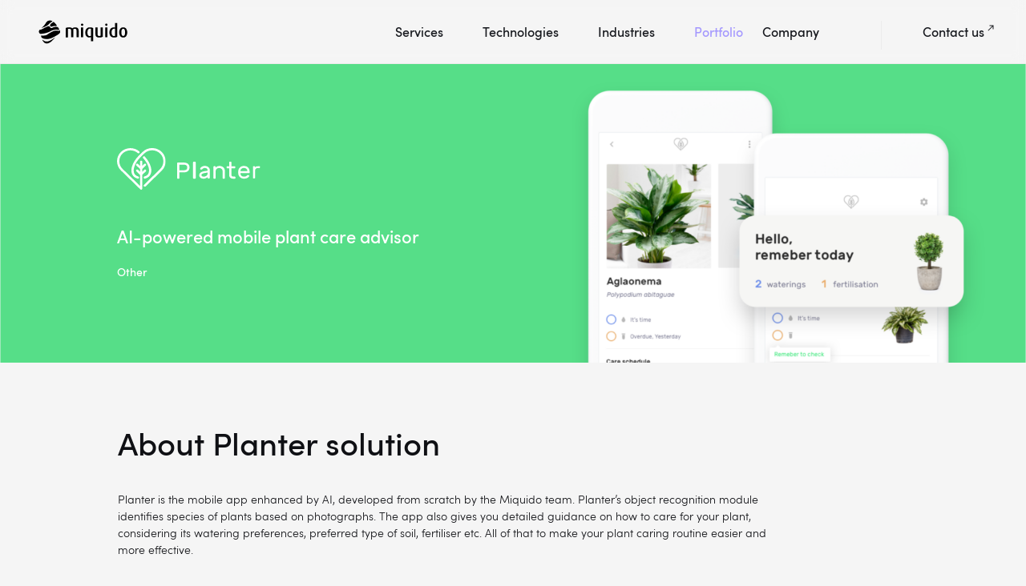

--- FILE ---
content_type: text/html; charset=UTF-8
request_url: https://www.miquido.com/portfolio/planter/
body_size: 53277
content:
<!doctype html><html lang="en-US" class="no-js"><head><script data-no-optimize="1">var litespeed_docref=sessionStorage.getItem("litespeed_docref");litespeed_docref&&(Object.defineProperty(document,"referrer",{get:function(){return litespeed_docref}}),sessionStorage.removeItem("litespeed_docref"));</script> <meta charset="UTF-8"><meta name="author" content="Miquido"><meta name="copyright" content="Miquido"><link rel="profile" href="http://gmpg.org/xfn/11"><meta http-equiv="X-UA-Compatible" content="IE=edge,chrome=1"><meta name="viewport" content="width=device-width, initial-scale=1.0, maximum-scale=5.0"><link rel="shortcut icon" href="https://www.miquido.com/wp-content/themes/wpmiquido/img/favicons/favicon.ico"><link rel="apple-touch-icon" href="https://www.miquido.com/wp-content/themes/wpmiquido/img/favicons/android-chrome-512x512.png" /><link rel="apple-touch-icon-precomposed" href="https://www.miquido.com/wp-content/themes/wpmiquido/img/favicons/android-chrome-512x512.png" /><link rel="apple-touch-icon" sizes="180x180" href="https://www.miquido.com/wp-content/themes/wpmiquido/img/favicons/apple-touch-icon-180x180.png" /><link rel="mask-icon" mask href="https://www.miquido.com/wp-content/themes/wpmiquido/img/favicons/favicon.svg" color="#11162A" /><meta name="msapplication-TileColor" content="#11162A"><meta name="msapplication-TileImage" content="https://www.miquido.com/wp-content/themes/wpmiquido/img/favicons/android-chrome-512x512.png"><meta name="google-site-verification" content="eMXli8rpu8utFBaD6AyVSpF8dZxkQgldwI4tgZN9QRI" /><meta name="facebook-domain-verification" content="26nlh49w768ddjtvvk83l8x9cfifj3" /> <script type="litespeed/javascript">if(top.location!=location){document.documentElement.style.visibility="hidden";top.location=self.location}</script> <link rel="preconnect" href=" https://www.googletagmanager.com"><link rel="preconnect" href="https://api.omappapi.com"><link rel="preconnect" href="https://fonts.gstatic.com"><link rel="preload" href="https://www.miquido.com/wp-content/themes/wpmiquido/miquido20/fonts/sofiaprolight/font.woff2" as="font" type="font/woff2" crossorigin><link rel="preload" href="https://www.miquido.com/wp-content/themes/wpmiquido/miquido20/fonts/sofiapromedium/font.woff2" as="font" type="font/woff2" crossorigin><link rel="preload" href="https://www.miquido.com/wp-content/themes/wpmiquido/miquido20/fonts/utopia/font.woff2" as="font" type="font/woff2" crossorigin> <script type="litespeed/javascript">(function(){var dbpr=100;if(Math.random()*100>100-dbpr){var d="dbbRum",w=window,o=document,a=addEventListener,scr=o.createElement("script");scr.async=!0;w[d]=w[d]||[];w[d].push(["presampling",dbpr]);["error","unhandledrejection"].forEach(function(t){a(t,function(e){w[d].push([t,e])})});scr.src="https://cdn.debugbear.com/svHe8RJDe1HP.js";o.head.appendChild(scr)}})()</script> <style>@font-face {
font-family: 'sofia-pro';
src: local('sofia-pro'),
url('https://www.miquido.com/wp-content/themes/wpmiquido/miquido20/fonts/sofiaprolight/font.woff2') format('woff2'),
url('https://www.miquido.com/wp-content/themes/wpmiquido/miquido20/fonts/sofiaprolight/font.woff') format('woff');
font-weight: 300;
font-style: normal;
font-display: swap;
}
@font-face {
font-family: 'sofia-pro';
src: local('sofia-pro'),
url('https://www.miquido.com/wp-content/themes/wpmiquido/miquido20/fonts/sofiapromedium/font.woff2') format('woff2'),
url('https://www.miquido.com/wp-content/themes/wpmiquido/miquido20/fonts/sofiapromedium/font.woff') format('woff');
font-weight: 500;
font-style: normal;
font-display: swap;
}
@font-face {
font-family: 'utopia';
src: local('utopia'),
url('https://www.miquido.com/wp-content/themes/wpmiquido/miquido20/fonts/utopia/font.woff2') format('woff2'),
url('https://www.miquido.com/wp-content/themes/wpmiquido/miquido20/fonts/utopia/font.woff') format('woff');
font-weight: 400;
font-style: normal;
font-display: swap;
}</style> <script type="application/ld+json">{
"@context": "http://schema.org",
"@type": "Organization",
"name": "Miquido",
"logo": "https://www.miquido.com/wp-content/themes/wpmiquido/img/logos/logo__miquido.svg",
"url": "https://www.miquido.com/",
"sameAs": [
"https://twitter.com/miquido",
"https://www.linkedin.com/company/miquido/",
"https://www.facebook.com/miquido/",
"https://www.instagram.com/miquido/",
"https://clutch.co/profile/miquido",
"https://dribbble.com/miquido/",
"https://www.behance.net/miquido"
],
"email": "hello@miquido.com",
"contactPoint": {
"@type": "ContactPoint",
"telephone": "+48 536 083 559",
"contactType": "customer support",
"contactOption": "TollFree",
"areaServed": "PL"
},
"foundingDate": "2011",
"foundingLocation": "Krakow, Poland",
"member": {
"@type": "Person",
"name": "Krzysztof Kogutkiewicz",
"jobTitle": "CEO",
"nationality": "Poland",
"url": "https://www.linkedin.com/in/krzysztofkogutkiewicz/"
},
"address": {
"@type": "PostalAddress",
"streetAddress": "Zabłocie 43a",
"addressLocality": "Krakow",
"postalCode": "30-701",
"addressCountry": "Poland"
}
}</script> <script data-cfasync="false" data-no-defer="1" data-no-minify="1" data-no-optimize="1">var ewww_webp_supported=!1;function check_webp_feature(A,e){var w;e=void 0!==e?e:function(){},ewww_webp_supported?e(ewww_webp_supported):((w=new Image).onload=function(){ewww_webp_supported=0<w.width&&0<w.height,e&&e(ewww_webp_supported)},w.onerror=function(){e&&e(!1)},w.src="data:image/webp;base64,"+{alpha:"UklGRkoAAABXRUJQVlA4WAoAAAAQAAAAAAAAAAAAQUxQSAwAAAARBxAR/Q9ERP8DAABWUDggGAAAABQBAJ0BKgEAAQAAAP4AAA3AAP7mtQAAAA=="}[A])}check_webp_feature("alpha");</script><script data-cfasync="false" data-no-defer="1" data-no-minify="1" data-no-optimize="1">var Arrive=function(c,w){"use strict";if(c.MutationObserver&&"undefined"!=typeof HTMLElement){var r,a=0,u=(r=HTMLElement.prototype.matches||HTMLElement.prototype.webkitMatchesSelector||HTMLElement.prototype.mozMatchesSelector||HTMLElement.prototype.msMatchesSelector,{matchesSelector:function(e,t){return e instanceof HTMLElement&&r.call(e,t)},addMethod:function(e,t,r){var a=e[t];e[t]=function(){return r.length==arguments.length?r.apply(this,arguments):"function"==typeof a?a.apply(this,arguments):void 0}},callCallbacks:function(e,t){t&&t.options.onceOnly&&1==t.firedElems.length&&(e=[e[0]]);for(var r,a=0;r=e[a];a++)r&&r.callback&&r.callback.call(r.elem,r.elem);t&&t.options.onceOnly&&1==t.firedElems.length&&t.me.unbindEventWithSelectorAndCallback.call(t.target,t.selector,t.callback)},checkChildNodesRecursively:function(e,t,r,a){for(var i,n=0;i=e[n];n++)r(i,t,a)&&a.push({callback:t.callback,elem:i}),0<i.childNodes.length&&u.checkChildNodesRecursively(i.childNodes,t,r,a)},mergeArrays:function(e,t){var r,a={};for(r in e)e.hasOwnProperty(r)&&(a[r]=e[r]);for(r in t)t.hasOwnProperty(r)&&(a[r]=t[r]);return a},toElementsArray:function(e){return e=void 0!==e&&("number"!=typeof e.length||e===c)?[e]:e}}),e=(l.prototype.addEvent=function(e,t,r,a){a={target:e,selector:t,options:r,callback:a,firedElems:[]};return this._beforeAdding&&this._beforeAdding(a),this._eventsBucket.push(a),a},l.prototype.removeEvent=function(e){for(var t,r=this._eventsBucket.length-1;t=this._eventsBucket[r];r--)e(t)&&(this._beforeRemoving&&this._beforeRemoving(t),(t=this._eventsBucket.splice(r,1))&&t.length&&(t[0].callback=null))},l.prototype.beforeAdding=function(e){this._beforeAdding=e},l.prototype.beforeRemoving=function(e){this._beforeRemoving=e},l),t=function(i,n){var o=new e,l=this,s={fireOnAttributesModification:!1};return o.beforeAdding(function(t){var e=t.target;e!==c.document&&e!==c||(e=document.getElementsByTagName("html")[0]);var r=new MutationObserver(function(e){n.call(this,e,t)}),a=i(t.options);r.observe(e,a),t.observer=r,t.me=l}),o.beforeRemoving(function(e){e.observer.disconnect()}),this.bindEvent=function(e,t,r){t=u.mergeArrays(s,t);for(var a=u.toElementsArray(this),i=0;i<a.length;i++)o.addEvent(a[i],e,t,r)},this.unbindEvent=function(){var r=u.toElementsArray(this);o.removeEvent(function(e){for(var t=0;t<r.length;t++)if(this===w||e.target===r[t])return!0;return!1})},this.unbindEventWithSelectorOrCallback=function(r){var a=u.toElementsArray(this),i=r,e="function"==typeof r?function(e){for(var t=0;t<a.length;t++)if((this===w||e.target===a[t])&&e.callback===i)return!0;return!1}:function(e){for(var t=0;t<a.length;t++)if((this===w||e.target===a[t])&&e.selector===r)return!0;return!1};o.removeEvent(e)},this.unbindEventWithSelectorAndCallback=function(r,a){var i=u.toElementsArray(this);o.removeEvent(function(e){for(var t=0;t<i.length;t++)if((this===w||e.target===i[t])&&e.selector===r&&e.callback===a)return!0;return!1})},this},i=new function(){var s={fireOnAttributesModification:!1,onceOnly:!1,existing:!1};function n(e,t,r){return!(!u.matchesSelector(e,t.selector)||(e._id===w&&(e._id=a++),-1!=t.firedElems.indexOf(e._id)))&&(t.firedElems.push(e._id),!0)}var c=(i=new t(function(e){var t={attributes:!1,childList:!0,subtree:!0};return e.fireOnAttributesModification&&(t.attributes=!0),t},function(e,i){e.forEach(function(e){var t=e.addedNodes,r=e.target,a=[];null!==t&&0<t.length?u.checkChildNodesRecursively(t,i,n,a):"attributes"===e.type&&n(r,i)&&a.push({callback:i.callback,elem:r}),u.callCallbacks(a,i)})})).bindEvent;return i.bindEvent=function(e,t,r){t=void 0===r?(r=t,s):u.mergeArrays(s,t);var a=u.toElementsArray(this);if(t.existing){for(var i=[],n=0;n<a.length;n++)for(var o=a[n].querySelectorAll(e),l=0;l<o.length;l++)i.push({callback:r,elem:o[l]});if(t.onceOnly&&i.length)return r.call(i[0].elem,i[0].elem);setTimeout(u.callCallbacks,1,i)}c.call(this,e,t,r)},i},o=new function(){var a={};function i(e,t){return u.matchesSelector(e,t.selector)}var n=(o=new t(function(){return{childList:!0,subtree:!0}},function(e,r){e.forEach(function(e){var t=e.removedNodes,e=[];null!==t&&0<t.length&&u.checkChildNodesRecursively(t,r,i,e),u.callCallbacks(e,r)})})).bindEvent;return o.bindEvent=function(e,t,r){t=void 0===r?(r=t,a):u.mergeArrays(a,t),n.call(this,e,t,r)},o};d(HTMLElement.prototype),d(NodeList.prototype),d(HTMLCollection.prototype),d(HTMLDocument.prototype),d(Window.prototype);var n={};return s(i,n,"unbindAllArrive"),s(o,n,"unbindAllLeave"),n}function l(){this._eventsBucket=[],this._beforeAdding=null,this._beforeRemoving=null}function s(e,t,r){u.addMethod(t,r,e.unbindEvent),u.addMethod(t,r,e.unbindEventWithSelectorOrCallback),u.addMethod(t,r,e.unbindEventWithSelectorAndCallback)}function d(e){e.arrive=i.bindEvent,s(i,e,"unbindArrive"),e.leave=o.bindEvent,s(o,e,"unbindLeave")}}(window,void 0),ewww_webp_supported=!1;function check_webp_feature(e,t){var r;ewww_webp_supported?t(ewww_webp_supported):((r=new Image).onload=function(){ewww_webp_supported=0<r.width&&0<r.height,t(ewww_webp_supported)},r.onerror=function(){t(!1)},r.src="data:image/webp;base64,"+{alpha:"UklGRkoAAABXRUJQVlA4WAoAAAAQAAAAAAAAAAAAQUxQSAwAAAARBxAR/Q9ERP8DAABWUDggGAAAABQBAJ0BKgEAAQAAAP4AAA3AAP7mtQAAAA==",animation:"UklGRlIAAABXRUJQVlA4WAoAAAASAAAAAAAAAAAAQU5JTQYAAAD/////AABBTk1GJgAAAAAAAAAAAAAAAAAAAGQAAABWUDhMDQAAAC8AAAAQBxAREYiI/gcA"}[e])}function ewwwLoadImages(e){if(e){for(var t=document.querySelectorAll(".batch-image img, .image-wrapper a, .ngg-pro-masonry-item a, .ngg-galleria-offscreen-seo-wrapper a"),r=0,a=t.length;r<a;r++)ewwwAttr(t[r],"data-src",t[r].getAttribute("data-webp")),ewwwAttr(t[r],"data-thumbnail",t[r].getAttribute("data-webp-thumbnail"));for(var i=document.querySelectorAll("div.woocommerce-product-gallery__image"),r=0,a=i.length;r<a;r++)ewwwAttr(i[r],"data-thumb",i[r].getAttribute("data-webp-thumb"))}for(var n=document.querySelectorAll("video"),r=0,a=n.length;r<a;r++)ewwwAttr(n[r],"poster",e?n[r].getAttribute("data-poster-webp"):n[r].getAttribute("data-poster-image"));for(var o,l=document.querySelectorAll("img.ewww_webp_lazy_load"),r=0,a=l.length;r<a;r++)e&&(ewwwAttr(l[r],"data-lazy-srcset",l[r].getAttribute("data-lazy-srcset-webp")),ewwwAttr(l[r],"data-srcset",l[r].getAttribute("data-srcset-webp")),ewwwAttr(l[r],"data-lazy-src",l[r].getAttribute("data-lazy-src-webp")),ewwwAttr(l[r],"data-src",l[r].getAttribute("data-src-webp")),ewwwAttr(l[r],"data-orig-file",l[r].getAttribute("data-webp-orig-file")),ewwwAttr(l[r],"data-medium-file",l[r].getAttribute("data-webp-medium-file")),ewwwAttr(l[r],"data-large-file",l[r].getAttribute("data-webp-large-file")),null!=(o=l[r].getAttribute("srcset"))&&!1!==o&&o.includes("R0lGOD")&&ewwwAttr(l[r],"src",l[r].getAttribute("data-lazy-src-webp"))),l[r].className=l[r].className.replace(/\bewww_webp_lazy_load\b/,"");for(var s=document.querySelectorAll(".ewww_webp"),r=0,a=s.length;r<a;r++)e?(ewwwAttr(s[r],"srcset",s[r].getAttribute("data-srcset-webp")),ewwwAttr(s[r],"src",s[r].getAttribute("data-src-webp")),ewwwAttr(s[r],"data-orig-file",s[r].getAttribute("data-webp-orig-file")),ewwwAttr(s[r],"data-medium-file",s[r].getAttribute("data-webp-medium-file")),ewwwAttr(s[r],"data-large-file",s[r].getAttribute("data-webp-large-file")),ewwwAttr(s[r],"data-large_image",s[r].getAttribute("data-webp-large_image")),ewwwAttr(s[r],"data-src",s[r].getAttribute("data-webp-src"))):(ewwwAttr(s[r],"srcset",s[r].getAttribute("data-srcset-img")),ewwwAttr(s[r],"src",s[r].getAttribute("data-src-img"))),s[r].className=s[r].className.replace(/\bewww_webp\b/,"ewww_webp_loaded");window.jQuery&&jQuery.fn.isotope&&jQuery.fn.imagesLoaded&&(jQuery(".fusion-posts-container-infinite").imagesLoaded(function(){jQuery(".fusion-posts-container-infinite").hasClass("isotope")&&jQuery(".fusion-posts-container-infinite").isotope()}),jQuery(".fusion-portfolio:not(.fusion-recent-works) .fusion-portfolio-wrapper").imagesLoaded(function(){jQuery(".fusion-portfolio:not(.fusion-recent-works) .fusion-portfolio-wrapper").isotope()}))}function ewwwWebPInit(e){ewwwLoadImages(e),ewwwNggLoadGalleries(e),document.arrive(".ewww_webp",function(){ewwwLoadImages(e)}),document.arrive(".ewww_webp_lazy_load",function(){ewwwLoadImages(e)}),document.arrive("videos",function(){ewwwLoadImages(e)}),"loading"==document.readyState?document.addEventListener("DOMContentLoaded",ewwwJSONParserInit):("undefined"!=typeof galleries&&ewwwNggParseGalleries(e),ewwwWooParseVariations(e))}function ewwwAttr(e,t,r){null!=r&&!1!==r&&e.setAttribute(t,r)}function ewwwJSONParserInit(){"undefined"!=typeof galleries&&check_webp_feature("alpha",ewwwNggParseGalleries),check_webp_feature("alpha",ewwwWooParseVariations)}function ewwwWooParseVariations(e){if(e)for(var t=document.querySelectorAll("form.variations_form"),r=0,a=t.length;r<a;r++){var i=t[r].getAttribute("data-product_variations"),n=!1;try{for(var o in i=JSON.parse(i))void 0!==i[o]&&void 0!==i[o].image&&(void 0!==i[o].image.src_webp&&(i[o].image.src=i[o].image.src_webp,n=!0),void 0!==i[o].image.srcset_webp&&(i[o].image.srcset=i[o].image.srcset_webp,n=!0),void 0!==i[o].image.full_src_webp&&(i[o].image.full_src=i[o].image.full_src_webp,n=!0),void 0!==i[o].image.gallery_thumbnail_src_webp&&(i[o].image.gallery_thumbnail_src=i[o].image.gallery_thumbnail_src_webp,n=!0),void 0!==i[o].image.thumb_src_webp&&(i[o].image.thumb_src=i[o].image.thumb_src_webp,n=!0));n&&ewwwAttr(t[r],"data-product_variations",JSON.stringify(i))}catch(e){}}}function ewwwNggParseGalleries(e){if(e)for(var t in galleries){var r=galleries[t];galleries[t].images_list=ewwwNggParseImageList(r.images_list)}}function ewwwNggLoadGalleries(e){e&&document.addEventListener("ngg.galleria.themeadded",function(e,t){window.ngg_galleria._create_backup=window.ngg_galleria.create,window.ngg_galleria.create=function(e,t){var r=$(e).data("id");return galleries["gallery_"+r].images_list=ewwwNggParseImageList(galleries["gallery_"+r].images_list),window.ngg_galleria._create_backup(e,t)}})}function ewwwNggParseImageList(e){for(var t in e){var r=e[t];if(void 0!==r["image-webp"]&&(e[t].image=r["image-webp"],delete e[t]["image-webp"]),void 0!==r["thumb-webp"]&&(e[t].thumb=r["thumb-webp"],delete e[t]["thumb-webp"]),void 0!==r.full_image_webp&&(e[t].full_image=r.full_image_webp,delete e[t].full_image_webp),void 0!==r.srcsets)for(var a in r.srcsets)nggSrcset=r.srcsets[a],void 0!==r.srcsets[a+"-webp"]&&(e[t].srcsets[a]=r.srcsets[a+"-webp"],delete e[t].srcsets[a+"-webp"]);if(void 0!==r.full_srcsets)for(var i in r.full_srcsets)nggFSrcset=r.full_srcsets[i],void 0!==r.full_srcsets[i+"-webp"]&&(e[t].full_srcsets[i]=r.full_srcsets[i+"-webp"],delete e[t].full_srcsets[i+"-webp"])}return e}check_webp_feature("alpha",ewwwWebPInit);</script><title>Plant Identification &amp; Care App Development for Planter | Miquido</title><style>img:is([sizes="auto" i], [sizes^="auto," i]) { contain-intrinsic-size: 3000px 1500px }</style> <script type="text/javascript" id="hs-script-loader" async defer src="//js.hs-scripts.com/20037839.js"></script> <meta name="description" content="Planter is an AI-based image identification mobile app helping you to take better care of your home plants. See how we created it at Miquido!"><meta name="robots" content="follow, noindex"><meta property="og:url" content="https://www.miquido.com/portfolio/planter/"><meta property="og:site_name" content="Miquido"><meta property="og:locale" content="en_US"><meta property="og:type" content="article"><meta property="article:author" content="https://www.facebook.com/miquido/"><meta property="article:publisher" content="https://www.facebook.com/miquido/"><meta property="og:title" content="Plant Identification &amp; Care App Development for Planter | Miquido"><meta property="og:description" content="Planter is an AI-based image identification mobile app helping you to take better care of your home plants. See how we created it at Miquido!"><meta property="og:image" content="https://www.miquido.com/wp-content/uploads/2020/10/ad-what-is-user-experience-design-1.png"><meta property="og:image:secure_url" content="https://www.miquido.com/wp-content/uploads/2020/10/ad-what-is-user-experience-design-1.png"><meta property="og:image:width" content="1200"><meta property="og:image:height" content="628"><meta property="fb:pages" content=""><meta property="fb:admins" content=""><meta property="fb:app_id" content=""><meta name="twitter:card" content="summary"><meta name="twitter:site" content="https://x.com/miquido"><meta name="twitter:creator" content="https://x.com/miquido"><meta name="twitter:title" content="Plant Identification &amp; Care App Development for Planter | Miquido"><meta name="twitter:description" content="Planter is an AI-based image identification mobile app helping you to take better care of your home plants. See how we created it at Miquido!"><meta name="twitter:image" content="https://www.miquido.com/wp-content/uploads/2024/09/ogimage-TUI-700x368.jpg"><link rel='dns-prefetch' href='//js.hsforms.net' /><link rel='dns-prefetch' href='//a.omappapi.com' /><link data-optimized="2" rel="stylesheet" href="https://www.miquido.com/wp-content/litespeed/css/63156ef9dc082a3b2bd0cc1c315d2afb.css?ver=22a5f" /><style id='classic-theme-styles-inline-css' type='text/css'>/*! This file is auto-generated */
.wp-block-button__link{color:#fff;background-color:#32373c;border-radius:9999px;box-shadow:none;text-decoration:none;padding:calc(.667em + 2px) calc(1.333em + 2px);font-size:1.125em}.wp-block-file__button{background:#32373c;color:#fff;text-decoration:none}</style> <script type="litespeed/javascript" data-src="https://www.miquido.com/wp-content/themes/wpmiquido/js/jquery.min.js" id="jquery-js"></script> <script type="litespeed/javascript" data-src="https://www.miquido.com/wp-content/themes/wpmiquido/js/gtm.js" id="gtm-js"></script> <script id="handl-utm-grabber-js-extra" type="litespeed/javascript">var handl_utm=[]</script> <script type="litespeed/javascript" data-src="https://js.hsforms.net/forms/v2.js" id="hubspot-form-js"></script> <script id="wp-applaud-js-extra" type="litespeed/javascript">var wp_applaud={"ajaxurl":"https:\/\/www.miquido.com\/wp-admin\/admin-ajax.php","user_likes":"25"}</script> <script type="application/ld+json">{"@context":"https:\/\/schema.org","@type":"FAQPage","mainEntity":[{"@type":"Question","name":"How much does it cost to develop an eCommerce app?","acceptedAnswer":{"@type":"Answer","text":"There is no one fixed price for developing eCommerce development solutions. The cost varies from factors such as:\r\n\r\n<ul>\r\n<li><strong>The scope of your project<\/strong>: Including the amount and complexity of the app's features. Enterprise ecommerce development, custom eCommerce software development and tailor-made features, like AR shopping try-on or AI-based recommendation systems, might significantly increase the overall development cost. Therefore, you should always take advantage of the product discovery phase: a deliberate choice of the app's core features is critical to the efficiency and profitability of your eCommerce app.<\/li>\r\n<li><strong>The choice of eCommerce app development platform<\/strong>: Depending on your customers' needs, you can go for native Android, iOS, or cross-platform development. Developing one native application is usually cheaper than creating a cross-platform solution. However, cross-platform frameworks (such as Flutter or React Native) allow brands to use the shared codebase to quickly develop, scale and effortlessly maintain multiple Android, iOS, web and desktop eCommerce apps. In other words: if you plan to reach wider audiences faster and cheaper, cross-platform might be a way to go.<\/li>\r\n<li><strong>eCommerce app testing, post-delivery maintenance and technical support<\/strong>: Remember to include testing, maintenance and technical support in the development budget. These three steps are essential for your users' satisfaction and hence, sooner or later, will affect your business growth. Ensure easy-to-maintain, effortless UX\/UI solutions, good technical documentation, thorough QA testing, and keep technical debt under control at all times.<\/li>\r\n<\/ul>"}},{"@type":"Question","name":"How long does it take to build eCommerce software?","acceptedAnswer":{"@type":"Answer","text":"Again, the timeline of the eCommerce software development process depends on the scale and complexity of our client's vision. Miquido is a fully agile company, meaning that we always adjust our processes to your needs. If you develop eCommerce software with our team from scratch, it is safe to assume a similar methodology and time frames:\r\n\r\n<ul>\r\n<li><strong>Workshops (1 day - 5 weeks)<\/strong>: Depending on the clarity of your idea, you can choose from 4 types of Miquido workshops: product discovery or MVP definition workshops (1-2 days), design sprint (5 days) and complex product bootcamp to build the eCommerce app from scratch (4-5 weeks).<\/li>\r\n<li><strong>UX\/UI Design (4 - 6 weeks)<\/strong>: Usually, the design phase at Miquido covers the stages such as defining the product scope, preparing the design system, design validation and smooth handoff to the production team.<\/li>\r\n<li><strong>Development (3 - 5 months)<\/strong>: At Miquido, we aim to deliver your eCommerce software's minimum viable product (MVP) within 3-5 months.<\/li>\r\n<\/ul>\r\nOf course, any unplanned changes, a non-standard size of the application, or team outsourcing may cause a delay in your scheduled app development time. If you want to learn more about <a href=\"https:\/\/www.miquido.com\/blog\/how-long-does-it-take-to-develop-an-app\/\">how long it takes to develop an app<\/a>, please read our article."}},{"@type":"Question","name":"When should I outsource eCommerce app development?","acceptedAnswer":{"@type":"Answer","text":"Outsourcing eCommerce development services can be an excellent option for businesses that lack the resources or expertise to build their in-house development team. Here are some situations when hiring an eCommerce app development company can also be a good choice:\r\n<ul>\r\n<li><strong>Time constraints<\/strong>: Developing an eCommerce app from scratch can take a lot of time and effort, which may not be feasible for businesses with tight deadlines.<\/li>\r\n<li><strong>Cost constraints<\/strong>: Building an in-house team can be costly, especially if you need to hire eCommerce developers.<\/li>\r\n<li><strong>Need for flexibility<\/strong>: Outsourcing usually is more flexible as you can hire developers for the project's duration only.<\/li>\r\n<li><strong>Access to the latest technologies<\/strong>: Outsourcing allows you to access the latest technologies, tools, and techniques that may not be available to you in-house.<\/li>\r\n<\/ul>\r\nUltimately, the decision to outsource eCommerce app development depends on your business needs, budget, and timeline.\r\n"}},{"@type":"Question","name":"Which technologies are used in eCommerce?","acceptedAnswer":{"@type":"Answer","text":"eCommerce is a diverse industry that covers many target groups and business models, such as B2B, B2C or marketplaces. The specific technologies used in eCommerce vary depending on the business's size or the company's needs and goals and include:\r\n<ul>\r\n<li><strong>eCommerce platforms<\/strong>: Shopify, WooCommerce, Magento, and BigCommerce<\/li>\r\n<li><strong>Payment gateways<\/strong>: PayPal, Stripe or Square\r\nCustomer Relationship Management (CRM) systems<\/strong>: Salesforce, HubSpot<\/li>\r\n<li><strong>Analytics tools<\/strong>: Google Analytics, Kissmetrics, and Mixpanel<\/li>\r\n<li><strong>Marketing automation tools<\/strong>: HubSpot, Marketo, and Pardot\r\nArtificial Intelligence (AI) and Machine Learning (ML): IBM Watson, AWS AI services, and Google Cloud AI<\/li>\r\n<li><strong>eCommerce mobile app development frameworks<\/strong>: React Native, Flutter, Swift, Kotlin.<\/li>\r\n<\/ul>"}},{"@type":"Question","name":"What AI solutions can I implement into my eCommerce software?","acceptedAnswer":{"@type":"Answer","text":"AI and enterprise eCommerce development solutions should prioritise improving the customer experience, optimising sales, and streamlining user journeys. The worth to mention examples of AI solutions for eCommerce are:\r\n<ul>\r\n<li><strong>Personalised recommendation engines<\/strong>: AI algorithms, such as Amazon Personalize or Dynamic Yield, analyse customer behaviour and purchase history to improve customer satisfaction and sales<\/li>\r\n<li><strong>Chatbots<\/strong>: AI-powered chatbots provide instant customer support, answer frequently asked questions, and assist with product search and checkout<\/li>\r\n<li><strong>Fraud detection<\/strong>: AI algorithms can identify and prevent fraudulent transactions, help reduce chargebacks, and protect the business from financial losses<\/li>\r\n<li><strong>Predictive analytics<\/strong>: AI tools like IBM Watson Analytics or DataRobot can analyse customer behaviour and historical data to predict future demand and optimise inventory management or pricing strategies.<\/li>\r\n<\/ul>"}}]}</script> <link rel="preload" href="https://www.miquido.com/wp-content/uploads/2021/01/header-cross-platform-460x660-1.png" as="image" media="(max-width: 460px)"><link rel="preload" href="https://www.miquido.com/wp-content/uploads/2021/01/miquido-cross-platform-header.jpg" as="image" media="(min-width: 461px)"><link rel="Shortcut Icon" type="image/x-icon" href="https://www.miquido.com/wp-content/themes/wpmiquido/img/favicons/favicon.ico" media="(prefers-color-scheme: light)"><link rel="Shortcut Icon" type="image/x-icon" href="https://www.miquido.com/wp-content/themes/wpmiquido/img/favicons/favicon-dark.ico" media="(prefers-color-scheme: dark)"> <script type="application/ld+json">{
"@context": "http://schema.org",
"@type": "BreadcrumbList",
"itemListElement": [
{
"@type": "listItem",
"position": 1,
"item": {
"name": "Home",
"@id": "https://www.miquido.com"
}
},
{
"@type": "listItem",
"position": 2,
"item": {
"name": "Portfolio",
"@id": "https://www.miquido.com/portfolio/"
}
},
{
"@type": "listItem",
"position": 3,
"item": {
"name": "Planter",
"@id": "https://www.miquido.com/portfolio/planter/"
}
}
]
}</script> <script type="application/ld+json">{
"@context": "https://schema.org",
"@type": "BlogPosting",
"image": false,
"url": "https://www.miquido.com/portfolio/planter/",
"headline": "Planter",
"datePublished": "2020-07-12",
"dateModified": "2025-07-16",
"inLanguage": "en",
"author": [
{
"@type": "Person",
"name": "Miquido Team",
"url": "https://www.miquido.com/blog/author/admin/"
},
{
"@type": "Organization",
"name": "Miquido",
"url": "https://www.miquido.com",
"logo": {
"@type": "ImageObject",
"url": "https://www.miquido.com/img/logos/logo__miquido.svg",
"width": "164",
"height": "42"
}
}
],
"publisher": {
"@type": "Organization",
"name": "Miquido",
"logo": {
"@type": "ImageObject",
"url": "https://www.miquido.com/img/logos/logo__miquido.svg",
"width": "164",
"height": "42"
}
}
}</script> <meta name="generator" content="speculation-rules 1.6.0"><style>.wp-block-gallery.is-cropped .blocks-gallery-item picture{height:100%;width:100%;}</style><style type="text/css" id="wp-custom-css">.work-filter-item span[data-filter=".industries-e-learning"]{
display:none;
}
.work-filter-item span[data-filter=".industries-retail"]{
display:none;
}
.work-filter-item span[data-filter=".industries-e-commerce"]{
display:none;
}
.work-filter-item span[data-filter=".industries-for-review"]{
display:none;
}
.mq20-portfolio-main div .for-review{
display:none !important;
}</style></head><body class="wp-singular portfolio-template-default single single-portfolio postid-1053 wp-theme-wpmiquido ajax-wp-applaud"> <script data-cfasync="false" data-no-defer="1" data-no-minify="1" data-no-optimize="1">if(typeof ewww_webp_supported==="undefined"){var ewww_webp_supported=!1}if(ewww_webp_supported){document.body.classList.add("webp-support")}</script> 
<noscript><iframe data-lazyloaded="1" src="about:blank" data-litespeed-src="https://www.googletagmanager.com/ns.html?id=GTM-NGMSGWQX"
height="0" width="0" style="display:none;visibility:hidden"></iframe></noscript><header class="mq20-header mq20-header--inverse"><div class="submenu-bg"></div><div class="mq20-wrapper--wide"><div class="header__logo">
<a href="https://www.miquido.com" title="Miquido">
<svg width="127" height="80" viewBox="0 0 127 80" fill="none" xmlns="http://www.w3.org/2000/svg">
<path d="M21.4606 26.7916C20.9915 27.0764 20.4723 27.4316 19.9609 27.8029C19.0085 28.4925 18.2156 29.1982 17.8356 30.3823C17.3508 31.8944 19.3369 32.9425 20.4253 32.4624C21.5904 31.9552 22.1174 31.9472 23.2168 31.7568C24.3162 31.5664 25.4578 31.7312 26.5243 31.5008C26.8452 31.4259 27.162 31.334 27.4736 31.2255C26.2225 29.3646 24.6946 27.3388 22.8853 25.8955C22.8853 25.9787 21.9266 26.5004 21.4606 26.7836" fill="white"/>
<path d="M17.8471 23.9294C16.499 23.9502 15.3715 24.2398 14.4254 24.8447C13.5227 25.4436 12.7722 26.2537 12.236 27.2081C10.6909 29.8275 9.11771 31.7828 6.62339 33.8262C6.47952 33.943 6.77039 33.7094 6.62339 33.8262C6.44824 33.9638 5.93061 34.3542 5.76172 34.4998C7.51322 33.7718 9.51493 33.2661 11.2352 32.4677C12.3236 31.9574 13.3773 31.3731 14.3894 30.7187C16.069 29.6434 17.173 27.8641 18.8041 26.736C19.7205 26.096 21.164 25.0623 21.4908 24.9439C20.368 24.3038 19.1607 23.9102 17.8486 23.9294" fill="white"/>
<path d="M6.10138 42.4476C9.53088 42.2476 12.9088 41.2891 15.9911 40.1018C17.8239 39.3962 19.5035 38.0601 21.4035 37.5544C23.5225 36.9912 24.8909 36.6392 27.2069 36.7288C28.25 36.7704 28.6613 37.0888 29.8483 36.9288C30.1939 36.8689 30.5252 36.7418 30.8241 36.5543C30.1813 35.4151 29.462 34.271 28.7629 33.1813C28.6066 33.0741 27.3899 32.8772 26.6658 32.8612C25.2083 32.8196 24.1371 32.8692 22.7562 33.3573C21.4927 33.8053 20.4918 34.9398 19.039 34.335C17.7363 33.7925 17.7692 32.05 16.1928 31.8468C15.0262 31.6948 13.5765 32.722 12.5272 33.1173C10.1674 34.0101 8.11717 35.5767 5.74795 36.4439C5.12115 36.6603 4.47846 36.8252 3.826 36.9368C3.6399 36.9672 3.39438 37.0024 3.17075 37.0264C2.75828 37.6554 2.51256 38.3832 2.45764 39.1386C2.34191 40.6091 3.06128 41.3787 3.76813 42.326C4.267 42.5212 5.1318 42.51 6.09669 42.4524" fill="white"/>
<path d="M25.0427 47.4273C24.8348 47.6081 24.4172 47.8657 24.1936 48.0114C22.9425 48.8722 21.6742 49.7251 20.3512 50.514C17.577 52.1669 14.0193 54.1223 10.4865 52.6453C9.44815 52.2101 7.06643 50.4772 6.81152 50.0259C7.44801 51.7733 8.42071 53.4454 9.75936 54.6663C12.7447 57.3945 17.222 55.1591 19.8289 53.055C21.8228 51.442 23.382 49.3971 25.0427 47.4241C25.0318 47.4369 25.0521 47.4113 25.0427 47.4241" fill="white"/>
<path d="M29.1156 43.3819C31.0344 41.9658 32.8313 40.5016 31.5427 37.9286C31.5036 37.8518 31.3863 37.6326 31.3472 37.5542C31.0344 37.7622 30.7216 38.1302 30.1727 38.2279C29.4753 38.3511 28.3947 38.1751 27.6237 38.143C26.3726 38.0918 25.4609 38.0006 24.2223 38.2487C21.6201 38.7687 19.5308 40.1608 17.3336 41.3737C15.7198 42.2618 14.2826 43.6811 12.5342 44.3387C10.4199 45.1308 8.41507 44.9052 6.20067 44.9308C5.86601 44.9308 5.52197 44.9308 5.18262 44.9164C5.55188 45.8287 5.86935 46.7621 6.13343 47.7118C6.15016 47.721 6.16635 47.7311 6.18191 47.7422C7.02013 48.2559 8.42915 49.0719 9.41593 49.2816C11.2347 49.664 13.0268 49.9216 14.8628 49.7616C17.9279 49.48 21.1431 47.931 23.7141 46.5549C24.3865 46.1949 25.5047 45.5708 26.2162 45.174C26.64 44.9356 27.1921 44.6316 27.6159 44.3468L29.1156 43.3819Z" fill="white"/>
<path d="M54.5144 47.3589V37.6701C54.5144 36.4796 53.8716 35.4411 52.264 35.4411C51.8495 35.4286 51.4371 35.5057 51.0537 35.6673C50.6702 35.8288 50.3244 36.0713 50.0387 36.3788V47.3589H47.0236V37.5981C47.0236 36.2828 46.1572 35.4219 44.5215 35.4219C43.8425 35.3965 43.1667 35.5266 42.5432 35.8027V47.3637H39.5312V34.4554C40.8668 33.7994 42.3008 33.4697 44.5261 33.4697C46.678 33.4697 47.9134 34.1098 48.6797 34.9626C49.5695 34.1274 50.9301 33.4697 52.9584 33.4697C56.1204 33.4697 57.5295 35.4939 57.5295 37.6429V47.3589H54.5144Z" fill="white"/>
<path d="M60.8452 33.7225H63.8634V47.3588H60.8452V33.7225ZM62.3559 31.3703C61.4395 31.3703 60.6982 30.6854 60.6982 29.8501C60.6982 28.9909 61.4395 28.3076 62.3559 28.3076C63.2723 28.3076 64.012 28.9909 64.012 29.8501C64.012 30.6854 63.2942 31.3703 62.3559 31.3703Z" fill="white"/>
<path d="M74.5481 35.5691C74.1509 35.3659 73.6333 35.2907 72.9843 35.2907C70.7089 35.2907 69.669 37.2636 69.669 40.6799C69.669 43.8674 70.6073 45.6899 72.8123 45.6899C73.4159 45.7043 74.0126 45.5553 74.5419 45.2579L74.5481 35.5691ZM74.5481 52.7977V47.0036C73.9226 47.3316 73.0875 47.5605 72.0006 47.5605C68.8354 47.5605 66.6836 44.9795 66.6836 40.8815C66.6836 36.6572 68.6102 33.4697 73.136 33.4697C75.169 33.4697 76.6468 33.9242 77.5382 34.4554V52.7977H74.5481Z" fill="white"/>
<path d="M85.9224 47.637C82.3631 47.637 80.7617 46.0369 80.7617 43.0319V33.7207H83.7768V43.2095C83.7768 44.4976 84.4711 45.5121 86.0272 45.5121C86.892 45.5121 87.5112 45.352 88.0304 45.056V33.7207H91.0393V46.5489C89.9289 47.1554 88.2462 47.637 85.9224 47.637Z" fill="white"/>
<path d="M94.3546 33.7225H97.3697V47.3588H94.3546V33.7225ZM95.8622 31.3703C94.9489 31.3703 94.2061 30.6854 94.2061 29.8501C94.2061 28.9909 94.9489 28.3076 95.8622 28.3076C96.8005 28.3076 97.5198 28.9909 97.5198 29.8501C97.5198 30.6854 96.802 31.3703 95.8622 31.3703Z" fill="white"/>
<path d="M108.028 35.5198C107.593 35.3958 107.143 35.336 106.691 35.3422C104.07 35.3422 103.18 37.6432 103.18 40.5283C103.18 43.6133 104.145 45.6375 106.464 45.6375C107.182 45.6375 107.675 45.5623 108.028 45.335V35.5198ZM106.396 47.6104C102.464 47.6104 100.187 45.0326 100.187 40.7059C100.187 36.2511 102.561 33.5965 106.025 33.5965C106.701 33.5836 107.376 33.6687 108.028 33.8493V27.5H111.043V46.6264C109.98 47.2328 108.472 47.6104 106.396 47.6104Z" fill="white"/>
<path d="M119.302 35.4171C117.177 35.4171 116.756 37.9213 116.756 40.5279C116.756 43.1089 117.225 45.5123 119.302 45.5123C121.454 45.5123 121.85 43.1121 121.85 40.5279C121.85 37.9213 121.454 35.4171 119.302 35.4171ZM119.302 47.6101C115.569 47.6101 113.765 44.5698 113.765 40.5519C113.765 36.4796 115.569 33.4697 119.302 33.4697C123.055 33.4697 124.841 36.4796 124.841 40.5519C124.841 44.5746 123.037 47.6101 119.302 47.6101Z" fill="white"/>
</svg>
</a></div><nav class="header__navigation"><ul class="menu"><li id="menu-item-38773" class="menu-item menu-item-type-post_type menu-item-object-page menu-item-has-children menu-item-38773"><a href="https://www.miquido.com/services/">Services</a><ul class="sub-menu"><li id="menu-item-38774" class="all-menu-item menu-item menu-item-type-post_type menu-item-object-page menu-item-38774"><a href="https://www.miquido.com/services/">All services</a></li><li id="menu-item-38775" class="icon menu-item menu-item-type-post_type menu-item-object-page menu-item-has-children menu-item-38775"><a href="https://www.miquido.com/services/product-ideation/">Ideate<figure class="menu_pic"><img data-lazyloaded="1" src="[data-uri]" width="1" height="1" data-src="https://www.miquido.com/wp-content/uploads/2025/12/menu_icon_ideate.svg" class="menu_pic__img" alt="" loading="lazy" data-sizes="auto, (max-width: 700px) 100vw, 700px" decoding="async" /></figure></a><ul class="sub-menu"><li id="menu-item-38778" class="menu-item menu-item-type-post_type menu-item-object-page menu-item-38778"><a href="https://www.miquido.com/services/product-strategy/">Product Strategy</a></li><li id="menu-item-38893" class="menu-item menu-item-type-post_type menu-item-object-page menu-item-38893"><a href="https://www.miquido.com/services/market-research/">Market Research</a></li><li id="menu-item-38894" class="menu-item menu-item-type-post_type menu-item-object-page menu-item-38894"><a href="https://www.miquido.com/services/ai-consulting/">AI Consulting</a></li><li id="menu-item-38776" class="menu-item menu-item-type-post_type menu-item-object-page menu-item-38776"><a href="https://www.miquido.com/services/investor-kit-for-startups/">Investor Kit</a></li></ul></li><li id="menu-item-38781" class="icon menu-item menu-item-type-post_type menu-item-object-page menu-item-has-children menu-item-38781"><a href="https://www.miquido.com/services/product-design/">Design<figure class="menu_pic"><img data-lazyloaded="1" src="[data-uri]" width="1" height="1" data-src="https://www.miquido.com/wp-content/uploads/2025/12/menu_icon_design.svg" class="menu_pic__img" alt="" loading="lazy" data-sizes="auto, (max-width: 700px) 100vw, 700px" decoding="async" /></figure></a><ul class="sub-menu"><li id="menu-item-38784" class="menu-item menu-item-type-post_type menu-item-object-page menu-item-38784"><a href="https://www.miquido.com/services/ux-design/">UX Design</a></li><li id="menu-item-38782" class="menu-item menu-item-type-post_type menu-item-object-page menu-item-38782"><a href="https://www.miquido.com/services/ui-design/">UI Design</a></li><li id="menu-item-38783" class="menu-item menu-item-type-post_type menu-item-object-page menu-item-38783"><a href="https://www.miquido.com/services/ux-audit/">UX Audit</a></li><li id="menu-item-38895" class="menu-item menu-item-type-post_type menu-item-object-page menu-item-38895"><a href="https://www.miquido.com/services/brand-design/">Branding</a></li></ul></li><li id="menu-item-41078" class="icon menu-item menu-item-type-custom menu-item-object-custom menu-item-has-children menu-item-41078"><a href="https://www.miquido.com/services/bespoke-software-development/">Develop<figure class="menu_pic"><img data-lazyloaded="1" src="[data-uri]" width="1" height="1" data-src="https://www.miquido.com/wp-content/uploads/2025/12/menu_icon_develop.svg" class="menu_pic__img" alt="" loading="lazy" data-sizes="auto, (max-width: 700px) 100vw, 700px" decoding="async" /></figure></a><ul class="sub-menu"><li id="menu-item-38818" class="menu-item menu-item-type-post_type menu-item-object-page menu-item-38818"><a href="https://www.miquido.com/services/web-application-development/">Web App<br>Development</a></li><li id="menu-item-38819" class="menu-item menu-item-type-post_type menu-item-object-page menu-item-38819"><a href="https://www.miquido.com/web-mobile-development-company/">Mobile App <br>Development</a></li></ul></li><li id="menu-item-38821" class="icon menu-item menu-item-type-custom menu-item-object-custom menu-item-home menu-item-has-children menu-item-38821"><a href="https://www.miquido.com/#">Optimize<figure class="menu_pic"><img data-lazyloaded="1" src="[data-uri]" width="1" height="1" data-src="https://www.miquido.com/wp-content/uploads/2025/12/menu_icon_maintain.svg" class="menu_pic__img" alt="" loading="lazy" data-sizes="auto, (max-width: 700px) 100vw, 700px" decoding="async" /></figure></a><ul class="sub-menu"><li id="menu-item-38822" class="menu-item menu-item-type-post_type menu-item-object-page menu-item-38822"><a href="https://www.miquido.com/services/legacy-application-modernization/">Legacy App<br>Modernisation</a></li><li id="menu-item-38823" class="menu-item menu-item-type-post_type menu-item-object-page menu-item-38823"><a href="https://www.miquido.com/services/cloud-computing/">Cloud Services</a></li><li id="menu-item-38896" class="menu-item menu-item-type-post_type menu-item-object-page menu-item-38896"><a href="https://www.miquido.com/services/software-project-takeover/">Project Takeover</a></li></ul></li><li id="menu-item-38824" class="pic kickstarter menu-item menu-item-type-post_type menu-item-object-page menu-item-38824"><a href="https://www.miquido.com/services/ai-kickstarter/">AI Kickstarter: AI Acceleration Framework<figure class="menu_pic"><picture><source srcset="https://www.miquido.com/wp-content/uploads/2025/07/kickstarter-menu-image-700x467.jpg.webp 700w, https://www.miquido.com/wp-content/uploads/2025/07/kickstarter-menu-image-250x167.jpg.webp 250w, https://www.miquido.com/wp-content/uploads/2025/07/kickstarter-menu-image-768x512.jpg.webp 768w, https://www.miquido.com/wp-content/uploads/2025/07/kickstarter-menu-image-1536x1024.jpg.webp 1536w, https://www.miquido.com/wp-content/uploads/2025/07/kickstarter-menu-image-2048x1365.jpg.webp 2048w, https://www.miquido.com/wp-content/uploads/2025/07/kickstarter-menu-image-120x80.jpg.webp 120w, https://www.miquido.com/wp-content/uploads/2025/07/kickstarter-menu-image-367x245.jpg.webp 367w, https://www.miquido.com/wp-content/uploads/2025/07/kickstarter-menu-image-432x288.jpg.webp 432w, https://www.miquido.com/wp-content/uploads/2025/07/kickstarter-menu-image-1920x1280.jpg.webp 1920w, https://www.miquido.com/wp-content/uploads/2025/07/kickstarter-menu-image-750x500.jpg.webp 750w, https://www.miquido.com/wp-content/uploads/2025/07/kickstarter-menu-image-600x400.jpg.webp 600w, https://www.miquido.com/wp-content/uploads/2025/07/kickstarter-menu-image-450x300.jpg.webp 450w" sizes='auto, (max-width: 700px) 100vw, 700px' type="image/webp"><img data-lazyloaded="1" src="[data-uri]" width="700" height="467" data-src="https://www.miquido.com/wp-content/uploads/2025/07/kickstarter-menu-image-700x467.jpg" class="menu_pic__img" alt="Fast-track your GenAI apps. Get a demo in 2 days, full product in 4 weeks." loading="lazy" data-sizes="auto, (max-width: 700px) 100vw, 700px" decoding="async" data-srcset="https://www.miquido.com/wp-content/uploads/2025/07/kickstarter-menu-image-700x467.jpg 700w, https://www.miquido.com/wp-content/uploads/2025/07/kickstarter-menu-image-250x167.jpg 250w, https://www.miquido.com/wp-content/uploads/2025/07/kickstarter-menu-image-768x512.jpg 768w, https://www.miquido.com/wp-content/uploads/2025/07/kickstarter-menu-image-1536x1024.jpg 1536w, https://www.miquido.com/wp-content/uploads/2025/07/kickstarter-menu-image-2048x1365.jpg 2048w, https://www.miquido.com/wp-content/uploads/2025/07/kickstarter-menu-image-120x80.jpg 120w, https://www.miquido.com/wp-content/uploads/2025/07/kickstarter-menu-image-367x245.jpg 367w, https://www.miquido.com/wp-content/uploads/2025/07/kickstarter-menu-image-432x288.jpg 432w, https://www.miquido.com/wp-content/uploads/2025/07/kickstarter-menu-image-1920x1280.jpg 1920w, https://www.miquido.com/wp-content/uploads/2025/07/kickstarter-menu-image-750x500.jpg 750w, https://www.miquido.com/wp-content/uploads/2025/07/kickstarter-menu-image-600x400.jpg 600w, https://www.miquido.com/wp-content/uploads/2025/07/kickstarter-menu-image-450x300.jpg 450w" data-eio="p" /></picture></figure><p class="menu-item-description">Fast-track your GenAI apps. Get a demo in 2 days, full product in 4 weeks.</p></a></li><li id="menu-item-38826" class="icon menu-item menu-item-type-custom menu-item-object-custom menu-item-home menu-item-has-children menu-item-38826"><a href="https://www.miquido.com/#">Monetize<figure class="menu_pic"><img data-lazyloaded="1" src="[data-uri]" width="1" height="1" data-src="https://www.miquido.com/wp-content/uploads/2025/12/menu_icon_scale.svg" class="menu_pic__img" alt="" loading="lazy" data-sizes="auto, (max-width: 700px) 100vw, 700px" decoding="async" /></figure></a><ul class="sub-menu"><li id="menu-item-38828" class="menu-item menu-item-type-post_type menu-item-object-page menu-item-38828"><a href="https://www.miquido.com/services/digital-transformation/">Digital<br>Transformation</a></li><li id="menu-item-38829" class="menu-item menu-item-type-post_type menu-item-object-page menu-item-38829"><a href="https://www.miquido.com/services/data-science/">Data science</a></li><li id="menu-item-39256" class="menu-item menu-item-type-post_type menu-item-object-page menu-item-39256"><a href="https://www.miquido.com/services/vas/">Value Added Services</a></li><li id="menu-item-40286" class="menu-item menu-item-type-post_type menu-item-object-page menu-item-40286"><a href="https://www.miquido.com/services/embedded-finance/">Embedded Finance</a></li></ul></li><li id="menu-item-38832" class="icon menu-item menu-item-type-post_type menu-item-object-page menu-item-has-children menu-item-38832"><a href="https://www.miquido.com/services/artificial-intelligence-development/">Innovate<figure class="menu_pic"><img data-lazyloaded="1" src="[data-uri]" width="1" height="1" data-src="https://www.miquido.com/wp-content/uploads/2025/12/menu_icon_ai.svg" class="menu_pic__img" alt="" loading="lazy" data-sizes="auto, (max-width: 700px) 100vw, 700px" decoding="async" /></figure></a><ul class="sub-menu"><li id="menu-item-38831" class="menu-item menu-item-type-post_type menu-item-object-page menu-item-38831"><a href="https://www.miquido.com/services/custom-ai-solutions/">AI Use Cases</a></li><li id="menu-item-39533" class="menu-item menu-item-type-post_type menu-item-object-page menu-item-39533"><a href="https://www.miquido.com/services/ai-agent-development/">AI Agent Development Services</a></li><li id="menu-item-38834" class="menu-item menu-item-type-post_type menu-item-object-page menu-item-38834"><a href="https://www.miquido.com/services/computer-vision-development/">Computer Vision</a></li><li id="menu-item-38836" class="menu-item menu-item-type-post_type menu-item-object-page menu-item-38836"><a href="https://www.miquido.com/services/machine-learning-development/">Machine Learning</a></li><li id="menu-item-38835" class="menu-item menu-item-type-post_type menu-item-object-page menu-item-38835"><a href="https://www.miquido.com/services/ai-chatbot-development/">AI chatbot</a></li><li id="menu-item-38833" class="menu-item menu-item-type-post_type menu-item-object-page menu-item-38833"><a href="https://www.miquido.com/services/ai-kickstarter/">AI Kickstarter</a></li></ul></li></ul></li><li id="menu-item-38838" class="menu-item menu-item-type-post_type menu-item-object-page menu-item-has-children menu-item-38838"><a href="https://www.miquido.com/technologies/">Technologies</a><ul class="sub-menu"><li id="menu-item-38844" class="all-menu-item menu-item menu-item-type-post_type menu-item-object-page menu-item-38844"><a href="https://www.miquido.com/technologies/">All technologies</a></li><li id="menu-item-38845" class="icon menu-item menu-item-type-custom menu-item-object-custom menu-item-home menu-item-has-children menu-item-38845"><a href="https://www.miquido.com/#">Native apps<figure class="menu_pic"><img data-lazyloaded="1" src="[data-uri]" width="1" height="1" data-src="https://www.miquido.com/wp-content/uploads/2025/12/menu_icon_native_apps.svg" class="menu_pic__img" alt="" loading="lazy" data-sizes="auto, (max-width: 700px) 100vw, 700px" decoding="async" /></figure></a><ul class="sub-menu"><li id="menu-item-40698" class="menu-item menu-item-type-post_type menu-item-object-page menu-item-40698"><a href="https://www.miquido.com/technologies/android-application-development/">Android</a></li><li id="menu-item-40710" class="menu-item menu-item-type-post_type menu-item-object-page menu-item-40710"><a href="https://www.miquido.com/technologies/ios-application-development/">iOS</a></li></ul></li><li id="menu-item-42134" class="icon menu-item menu-item-type-post_type menu-item-object-page menu-item-has-children menu-item-42134"><a href="https://www.miquido.com/technologies/cross-platform-development/">Cross-platform<figure class="menu_pic"><img data-lazyloaded="1" src="[data-uri]" width="1" height="1" data-src="https://www.miquido.com/wp-content/uploads/2025/12/menu_icon_cross_platform.svg" class="menu_pic__img" alt="" loading="lazy" data-sizes="auto, (max-width: 700px) 100vw, 700px" decoding="async" /></figure></a><ul class="sub-menu"><li id="menu-item-40895" class="menu-item menu-item-type-post_type menu-item-object-page menu-item-40895"><a href="https://www.miquido.com/technologies/react-native-application-development/">React Native</a></li><li id="menu-item-38851" class="menu-badge flutter-badge menu-item menu-item-type-post_type menu-item-object-page menu-item-38851"><a href="https://www.miquido.com/technologies/flutter-application-development/">Flutter</a></li></ul></li><li id="menu-item-41109" class="icon menu-item menu-item-type-post_type menu-item-object-page menu-item-has-children menu-item-41109"><a href="https://www.miquido.com/technologies/frontend-development/">Frontend<figure class="menu_pic"><img data-lazyloaded="1" src="[data-uri]" width="1" height="1" data-src="https://www.miquido.com/wp-content/uploads/2025/12/menu_icon_frontend.svg" class="menu_pic__img" alt=" " loading="lazy" data-sizes="auto, (max-width: 700px) 100vw, 700px" decoding="async" /></figure></a><ul class="sub-menu"><li id="menu-item-41111" class="menu-item menu-item-type-post_type menu-item-object-page menu-item-41111"><a href="https://www.miquido.com/technologies/angular-development/">Angular</a></li><li id="menu-item-41110" class="menu-item menu-item-type-post_type menu-item-object-page menu-item-41110"><a href="https://www.miquido.com/technologies/react-js-development/">React</a></li></ul></li><li id="menu-item-38848" class="icon menu-item menu-item-type-post_type menu-item-object-page menu-item-has-children menu-item-38848"><a href="https://www.miquido.com/technologies/backend-development/">Backend<figure class="menu_pic"><img data-lazyloaded="1" src="[data-uri]" width="1" height="1" data-src="https://www.miquido.com/wp-content/uploads/2025/12/menu_icon_backend.svg" class="menu_pic__img" alt=" " loading="lazy" data-sizes="auto, (max-width: 700px) 100vw, 700px" decoding="async" /></figure></a><ul class="sub-menu"><li id="menu-item-38853" class="menu-item menu-item-type-post_type menu-item-object-page menu-item-38853"><a href="https://www.miquido.com/technologies/golang-development/">Golang</a></li><li id="menu-item-38841" class="menu-item menu-item-type-post_type menu-item-object-page menu-item-38841"><a href="https://www.miquido.com/technologies/node-js-development/">Node.js</a></li><li id="menu-item-38840" class="menu-item menu-item-type-post_type menu-item-object-page menu-item-38840"><a href="https://www.miquido.com/technologies/java-development/">Java</a></li><li id="menu-item-38849" class="menu-item menu-item-type-post_type menu-item-object-page menu-item-38849"><a href="https://www.miquido.com/technologies/blockchain-development/">Blockchain</a></li></ul></li><li id="menu-item-38861" class="icon menu-item menu-item-type-post_type menu-item-object-page menu-item-has-children menu-item-38861"><a href="https://www.miquido.com/services/artificial-intelligence-development/">Artificial Intelligence<figure class="menu_pic"><img data-lazyloaded="1" src="[data-uri]" width="1" height="1" data-src="https://www.miquido.com/wp-content/uploads/2025/12/menu_icon_ai.svg" class="menu_pic__img" alt=" " loading="lazy" data-sizes="auto, (max-width: 700px) 100vw, 700px" decoding="async" /></figure></a><ul class="sub-menu"><li id="menu-item-38898" class="menu-item menu-item-type-post_type menu-item-object-page menu-item-38898"><a href="https://www.miquido.com/technologies/ai-guardrails/">AI Guardrails</a></li><li id="menu-item-38899" class="menu-item menu-item-type-post_type menu-item-object-page menu-item-38899"><a href="https://www.miquido.com/technologies/gpt-development/">Custom GPT</a></li><li id="menu-item-38900" class="menu-item menu-item-type-post_type menu-item-object-page menu-item-38900"><a href="https://www.miquido.com/technologies/rag-development/">RAG</a></li><li id="menu-item-38901" class="menu-item menu-item-type-post_type menu-item-object-page menu-item-38901"><a href="https://www.miquido.com/technologies/python-development/">Python</a></li></ul></li></ul></li><li id="menu-item-38866" class="menu-item menu-item-type-post_type menu-item-object-page menu-item-has-children menu-item-38866"><a href="https://www.miquido.com/industry/">Industries</a><ul class="sub-menu"><li id="menu-item-38874" class="all-menu-item menu-item menu-item-type-post_type menu-item-object-page menu-item-38874"><a href="https://www.miquido.com/industry/">All industries</a></li><li id="menu-item-38870" class="icon menu-item menu-item-type-post_type menu-item-object-page menu-item-has-children menu-item-38870"><a href="https://www.miquido.com/industry/entertainment-application-development/">Entertainment<figure class="menu_pic"><img data-lazyloaded="1" src="[data-uri]" width="1" height="1" data-src="https://www.miquido.com/wp-content/uploads/2025/12/menu_icon_entertainment.svg" class="menu_pic__img" alt=" " loading="lazy" data-sizes="auto, (max-width: 700px) 100vw, 700px" decoding="async" /></figure></a><ul class="sub-menu"><li id="menu-item-38875" class="menu-item menu-item-type-post_type menu-item-object-page menu-item-38875"><a href="https://www.miquido.com/industry/music-application-development/">Music</a></li><li id="menu-item-39268" class="menu-item menu-item-type-post_type menu-item-object-page menu-item-39268"><a href="https://www.miquido.com/industry/fintech-for-music/">Fintech for music</a></li><li id="menu-item-38882" class="menu-item menu-item-type-post_type menu-item-object-page menu-item-38882"><a href="https://www.miquido.com/industry/travel-application-development/">Travel</a></li></ul></li><li id="menu-item-38871" class="icon menu-item menu-item-type-post_type menu-item-object-page menu-item-has-children menu-item-38871"><a href="https://www.miquido.com/industry/fintech-software-development/">FinTech<figure class="menu_pic"><img data-lazyloaded="1" src="[data-uri]" width="1" height="1" data-src="https://www.miquido.com/wp-content/uploads/2025/12/menu_cion_fintech.svg" class="menu_pic__img" alt="" loading="lazy" data-sizes="auto, (max-width: 700px) 100vw, 700px" decoding="async" /></figure></a><ul class="sub-menu"><li id="menu-item-39171" class="menu-item menu-item-type-post_type menu-item-object-page menu-item-39171"><a href="https://www.miquido.com/industry/banking-application-development/">Banking</a></li><li id="menu-item-38883" class="menu-item menu-item-type-post_type menu-item-object-page menu-item-38883"><a href="https://www.miquido.com/industry/insurance-software-development/">Insurance</a></li></ul></li><li id="menu-item-38885" class="icon menu-item menu-item-type-custom menu-item-object-custom menu-item-has-children menu-item-38885"><a href="https://www.miquido.com/industry/ecommerce-software-development/">eCommerce<figure class="menu_pic"><img data-lazyloaded="1" src="[data-uri]" width="1" height="1" data-src="https://www.miquido.com/wp-content/uploads/2025/12/menu_icon_e-commerce.svg" class="menu_pic__img" alt="" loading="lazy" data-sizes="auto, (max-width: 700px) 100vw, 700px" decoding="async" /></figure></a><ul class="sub-menu"><li id="menu-item-40736" class="menu-item menu-item-type-post_type menu-item-object-page menu-item-40736"><a href="https://www.miquido.com/industry/mcommerce-application-development/">mCommerce</a></li><li id="menu-item-40228" class="menu-item menu-item-type-post_type menu-item-object-page menu-item-40228"><a href="https://www.miquido.com/industry/foodtech/">Foodtech</a></li><li id="menu-item-41449" class="menu-item menu-item-type-post_type menu-item-object-page menu-item-41449"><a href="https://www.miquido.com/industry/retail/">Retail</a></li></ul></li><li id="menu-item-38879" class="icon menu-item menu-item-type-post_type menu-item-object-page menu-item-has-children menu-item-38879"><a href="https://www.miquido.com/industry/industry-4-0-software-development/">Industry 4.0<figure class="menu_pic"><img data-lazyloaded="1" src="[data-uri]" width="1" height="1" data-src="https://www.miquido.com/wp-content/uploads/2025/12/menu_icon_industries.svg" class="menu_pic__img" alt="" loading="lazy" data-sizes="auto, (max-width: 700px) 100vw, 700px" decoding="async" /></figure></a><ul class="sub-menu"><li id="menu-item-38897" class="menu-item menu-item-type-post_type menu-item-object-page menu-item-38897"><a href="https://www.miquido.com/industry/manufacturing-software-development/">Manufacturing</a></li><li id="menu-item-40227" class="menu-item menu-item-type-post_type menu-item-object-page menu-item-40227"><a href="https://www.miquido.com/industry/energy-software/">Energy</a></li><li id="menu-item-40433" class="menu-item menu-item-type-post_type menu-item-object-page menu-item-40433"><a href="https://www.miquido.com/industry/logistics/">Logistics</a></li></ul></li><li id="menu-item-40274" class="icon menu-item menu-item-type-custom menu-item-object-custom menu-item-home menu-item-has-children menu-item-40274"><a href="https://www.miquido.com/#">LifeTech<figure class="menu_pic"><img data-lazyloaded="1" src="[data-uri]" width="1" height="1" data-src="https://www.miquido.com/wp-content/uploads/2025/12/icon-lifetech2.svg" class="menu_pic__img" alt="" loading="lazy" data-sizes="auto, (max-width: 700px) 100vw, 700px" decoding="async" /></figure></a><ul class="sub-menu"><li id="menu-item-38869" class="menu-item menu-item-type-post_type menu-item-object-page menu-item-38869"><a href="https://www.miquido.com/industry/education-software-development/">Education</a></li><li id="menu-item-41465" class="menu-item menu-item-type-post_type menu-item-object-page menu-item-41465"><a href="https://www.miquido.com/industry/healthcare-software-development/">Healthcare</a></li><li id="menu-item-38886" class="menu-item menu-item-type-post_type menu-item-object-page menu-item-38886"><a href="https://www.miquido.com/industry/proptech-software-development/">Proptech</a></li></ul></li></ul></li><li id="menu-item-38771" class="menu-portfolio menu-item menu-item-type-post_type menu-item-object-page menu-item-38771 current-menu-item"><a href="https://www.miquido.com/portfolio/">Portfolio</a></li><li id="menu-item-38772" class="menu-item menu-item-type-post_type menu-item-object-page menu-item-has-children menu-item-38772"><a href="https://www.miquido.com/about-us/">Company</a><ul class="sub-menu"><li id="menu-item-38812" class="pic about menu-item menu-item-type-post_type menu-item-object-page menu-item-38812"><a href="https://www.miquido.com/about-us/">About us<span>Get to know us</span><figure class="menu_pic"><picture><source srcset="https://www.miquido.com/wp-content/uploads/2025/03/about-us-700x392.jpg.webp 700w, https://www.miquido.com/wp-content/uploads/2025/03/about-us-250x140.jpg.webp 250w, https://www.miquido.com/wp-content/uploads/2025/03/about-us-768x430.jpg.webp 768w, https://www.miquido.com/wp-content/uploads/2025/03/about-us-120x67.jpg.webp 120w, https://www.miquido.com/wp-content/uploads/2025/03/about-us-750x420.jpg.webp 750w, https://www.miquido.com/wp-content/uploads/2025/03/about-us-600x336.jpg.webp 600w, https://www.miquido.com/wp-content/uploads/2025/03/about-us-450x252.jpg.webp 450w, https://www.miquido.com/wp-content/uploads/2025/03/about-us.jpg.webp 1200w" sizes='auto, (max-width: 700px) 100vw, 700px' type="image/webp"><img data-lazyloaded="1" src="[data-uri]" width="700" height="392" data-src="https://www.miquido.com/wp-content/uploads/2025/03/about-us-700x392.jpg" class="menu_pic__img" alt="" loading="lazy" data-sizes="auto, (max-width: 700px) 100vw, 700px" decoding="async" data-srcset="https://www.miquido.com/wp-content/uploads/2025/03/about-us-700x392.jpg 700w, https://www.miquido.com/wp-content/uploads/2025/03/about-us-250x140.jpg 250w, https://www.miquido.com/wp-content/uploads/2025/03/about-us-768x430.jpg 768w, https://www.miquido.com/wp-content/uploads/2025/03/about-us-120x67.jpg 120w, https://www.miquido.com/wp-content/uploads/2025/03/about-us-750x420.jpg 750w, https://www.miquido.com/wp-content/uploads/2025/03/about-us-600x336.jpg 600w, https://www.miquido.com/wp-content/uploads/2025/03/about-us-450x252.jpg 450w, https://www.miquido.com/wp-content/uploads/2025/03/about-us.jpg 1200w" data-eio="p" /></picture></figure></a></li><li id="menu-item-38815" class="pic press menu-item menu-item-type-post_type menu-item-object-page menu-item-38815"><a href="https://www.miquido.com/press/">Press<span>See all articles</span><figure class="menu_pic"><picture><source srcset="https://www.miquido.com/wp-content/uploads/2025/04/menu_pic_press-1-700x392.png.webp 700w, https://www.miquido.com/wp-content/uploads/2025/04/menu_pic_press-1-250x140.png.webp 250w, https://www.miquido.com/wp-content/uploads/2025/04/menu_pic_press-1-768x430.png.webp 768w, https://www.miquido.com/wp-content/uploads/2025/04/menu_pic_press-1-120x67.png.webp 120w, https://www.miquido.com/wp-content/uploads/2025/04/menu_pic_press-1-750x419.png.webp 750w, https://www.miquido.com/wp-content/uploads/2025/04/menu_pic_press-1-600x336.png.webp 600w, https://www.miquido.com/wp-content/uploads/2025/04/menu_pic_press-1-450x252.png.webp 450w, https://www.miquido.com/wp-content/uploads/2025/04/menu_pic_press-1.png.webp 801w" sizes='auto, (max-width: 700px) 100vw, 700px' type="image/webp"><img data-lazyloaded="1" src="[data-uri]" width="700" height="392" data-src="https://www.miquido.com/wp-content/uploads/2025/04/menu_pic_press-1-700x392.png" class="menu_pic__img" alt="" loading="lazy" data-sizes="auto, (max-width: 700px) 100vw, 700px" decoding="async" data-srcset="https://www.miquido.com/wp-content/uploads/2025/04/menu_pic_press-1-700x392.png 700w, https://www.miquido.com/wp-content/uploads/2025/04/menu_pic_press-1-250x140.png 250w, https://www.miquido.com/wp-content/uploads/2025/04/menu_pic_press-1-768x430.png 768w, https://www.miquido.com/wp-content/uploads/2025/04/menu_pic_press-1-120x67.png 120w, https://www.miquido.com/wp-content/uploads/2025/04/menu_pic_press-1-750x419.png 750w, https://www.miquido.com/wp-content/uploads/2025/04/menu_pic_press-1-600x336.png 600w, https://www.miquido.com/wp-content/uploads/2025/04/menu_pic_press-1-450x252.png 450w, https://www.miquido.com/wp-content/uploads/2025/04/menu_pic_press-1.png 801w" data-eio="p" /></picture></figure></a></li><li id="menu-item-38813" class="pic careers menu-item menu-item-type-custom menu-item-object-custom menu-item-38813"><a href="https://careers.miquido.com/">Careers<span>Join our team</span><figure class="menu_pic"><img data-lazyloaded="1" src="[data-uri]" width="700" height="392" data-src="https://www.miquido.com/wp-content/uploads/2025/02/menu_pic_about-700x392.webp" class="menu_pic__img" alt="" loading="lazy" data-sizes="auto, (max-width: 700px) 100vw, 700px" decoding="async" data-srcset="https://www.miquido.com/wp-content/uploads/2025/02/menu_pic_about-700x392.webp 700w, https://www.miquido.com/wp-content/uploads/2025/02/menu_pic_about-250x140.webp 250w, https://www.miquido.com/wp-content/uploads/2025/02/menu_pic_about-768x430.webp 768w, https://www.miquido.com/wp-content/uploads/2025/02/menu_pic_about-120x67.webp 120w, https://www.miquido.com/wp-content/uploads/2025/02/menu_pic_about-750x420.webp 750w, https://www.miquido.com/wp-content/uploads/2025/02/menu_pic_about-600x336.webp 600w, https://www.miquido.com/wp-content/uploads/2025/02/menu_pic_about-450x252.webp 450w, https://www.miquido.com/wp-content/uploads/2025/02/menu_pic_about.webp 800w" /></figure></a></li></ul></li></ul><ul class="menu"><li id="menu-item-11539" class="menu-item-highlight menu-item menu-item-type-post_type menu-item-object-page menu-item-11539"><a href="https://www.miquido.com/get-a-quote/">Contact us</a><span class="portfolio_arrow"><svg width="12" height="12" viewBox="0 0 12 12" fill="none" xmlns="http://www.w3.org/2000/svg"><path d="M2.5 8.795L7.795 3.5H4.5V2.5H9.5V7.5H8.5V4.205L3.205 9.5L2.5 8.795Z" fill="white"/></svg></span></ul></nav><nav class="header__navigation--mobile">
<button class="header__mobile-menu-button">
<span class="menu-text">Menu</span><span class="menu-icon"></span>
</button><div class="header__navigation-container--mobile"><div><div class="header__navigation-top"><ul class="menu"><li class="menu-item menu-item-type-post_type menu-item-object-page menu-item-has-children menu-item-38773"><a href="https://www.miquido.com/services/">Services</a><ul class="sub-menu"><li class="all-menu-item menu-item menu-item-type-post_type menu-item-object-page menu-item-38774"><a href="https://www.miquido.com/services/">All services</a></li><li class="icon menu-item menu-item-type-post_type menu-item-object-page menu-item-has-children menu-item-38775"><a href="https://www.miquido.com/services/product-ideation/">Ideate<figure class="menu_pic"><img data-lazyloaded="1" src="[data-uri]" width="1" height="1" data-src="https://www.miquido.com/wp-content/uploads/2025/12/menu_icon_ideate.svg" class="menu_pic__img" alt="" loading="lazy" data-sizes="auto, (max-width: 700px) 100vw, 700px" decoding="async" /></figure></a><ul class="sub-menu"><li class="menu-item menu-item-type-post_type menu-item-object-page menu-item-38778"><a href="https://www.miquido.com/services/product-strategy/">Product Strategy</a></li><li class="menu-item menu-item-type-post_type menu-item-object-page menu-item-38893"><a href="https://www.miquido.com/services/market-research/">Market Research</a></li><li class="menu-item menu-item-type-post_type menu-item-object-page menu-item-38894"><a href="https://www.miquido.com/services/ai-consulting/">AI Consulting</a></li><li class="menu-item menu-item-type-post_type menu-item-object-page menu-item-38776"><a href="https://www.miquido.com/services/investor-kit-for-startups/">Investor Kit</a></li></ul></li><li class="icon menu-item menu-item-type-post_type menu-item-object-page menu-item-has-children menu-item-38781"><a href="https://www.miquido.com/services/product-design/">Design<figure class="menu_pic"><img data-lazyloaded="1" src="[data-uri]" width="1" height="1" data-src="https://www.miquido.com/wp-content/uploads/2025/12/menu_icon_design.svg" class="menu_pic__img" alt="" loading="lazy" data-sizes="auto, (max-width: 700px) 100vw, 700px" decoding="async" /></figure></a><ul class="sub-menu"><li class="menu-item menu-item-type-post_type menu-item-object-page menu-item-38784"><a href="https://www.miquido.com/services/ux-design/">UX Design</a></li><li class="menu-item menu-item-type-post_type menu-item-object-page menu-item-38782"><a href="https://www.miquido.com/services/ui-design/">UI Design</a></li><li class="menu-item menu-item-type-post_type menu-item-object-page menu-item-38783"><a href="https://www.miquido.com/services/ux-audit/">UX Audit</a></li><li class="menu-item menu-item-type-post_type menu-item-object-page menu-item-38895"><a href="https://www.miquido.com/services/brand-design/">Branding</a></li></ul></li><li class="icon menu-item menu-item-type-custom menu-item-object-custom menu-item-has-children menu-item-41078"><a href="https://www.miquido.com/services/bespoke-software-development/">Develop<figure class="menu_pic"><img data-lazyloaded="1" src="[data-uri]" width="1" height="1" data-src="https://www.miquido.com/wp-content/uploads/2025/12/menu_icon_develop.svg" class="menu_pic__img" alt="" loading="lazy" data-sizes="auto, (max-width: 700px) 100vw, 700px" decoding="async" /></figure></a><ul class="sub-menu"><li class="menu-item menu-item-type-post_type menu-item-object-page menu-item-38818"><a href="https://www.miquido.com/services/web-application-development/">Web App<br>Development</a></li><li class="menu-item menu-item-type-post_type menu-item-object-page menu-item-38819"><a href="https://www.miquido.com/web-mobile-development-company/">Mobile App <br>Development</a></li></ul></li><li class="icon menu-item menu-item-type-custom menu-item-object-custom menu-item-home menu-item-has-children menu-item-38821"><a href="https://www.miquido.com/#">Optimize<figure class="menu_pic"><img data-lazyloaded="1" src="[data-uri]" width="1" height="1" data-src="https://www.miquido.com/wp-content/uploads/2025/12/menu_icon_maintain.svg" class="menu_pic__img" alt="" loading="lazy" data-sizes="auto, (max-width: 700px) 100vw, 700px" decoding="async" /></figure></a><ul class="sub-menu"><li class="menu-item menu-item-type-post_type menu-item-object-page menu-item-38822"><a href="https://www.miquido.com/services/legacy-application-modernization/">Legacy App<br>Modernisation</a></li><li class="menu-item menu-item-type-post_type menu-item-object-page menu-item-38823"><a href="https://www.miquido.com/services/cloud-computing/">Cloud Services</a></li><li class="menu-item menu-item-type-post_type menu-item-object-page menu-item-38896"><a href="https://www.miquido.com/services/software-project-takeover/">Project Takeover</a></li></ul></li><li class="pic kickstarter menu-item menu-item-type-post_type menu-item-object-page menu-item-38824"><a href="https://www.miquido.com/services/ai-kickstarter/">AI Kickstarter: AI Acceleration Framework<figure class="menu_pic"><picture><source srcset="https://www.miquido.com/wp-content/uploads/2025/07/kickstarter-menu-image-700x467.jpg.webp 700w, https://www.miquido.com/wp-content/uploads/2025/07/kickstarter-menu-image-250x167.jpg.webp 250w, https://www.miquido.com/wp-content/uploads/2025/07/kickstarter-menu-image-768x512.jpg.webp 768w, https://www.miquido.com/wp-content/uploads/2025/07/kickstarter-menu-image-1536x1024.jpg.webp 1536w, https://www.miquido.com/wp-content/uploads/2025/07/kickstarter-menu-image-2048x1365.jpg.webp 2048w, https://www.miquido.com/wp-content/uploads/2025/07/kickstarter-menu-image-120x80.jpg.webp 120w, https://www.miquido.com/wp-content/uploads/2025/07/kickstarter-menu-image-367x245.jpg.webp 367w, https://www.miquido.com/wp-content/uploads/2025/07/kickstarter-menu-image-432x288.jpg.webp 432w, https://www.miquido.com/wp-content/uploads/2025/07/kickstarter-menu-image-1920x1280.jpg.webp 1920w, https://www.miquido.com/wp-content/uploads/2025/07/kickstarter-menu-image-750x500.jpg.webp 750w, https://www.miquido.com/wp-content/uploads/2025/07/kickstarter-menu-image-600x400.jpg.webp 600w, https://www.miquido.com/wp-content/uploads/2025/07/kickstarter-menu-image-450x300.jpg.webp 450w" sizes='auto, (max-width: 700px) 100vw, 700px' type="image/webp"><img data-lazyloaded="1" src="[data-uri]" width="700" height="467" data-src="https://www.miquido.com/wp-content/uploads/2025/07/kickstarter-menu-image-700x467.jpg" class="menu_pic__img" alt="Fast-track your GenAI apps. Get a demo in 2 days, full product in 4 weeks." loading="lazy" data-sizes="auto, (max-width: 700px) 100vw, 700px" decoding="async" data-srcset="https://www.miquido.com/wp-content/uploads/2025/07/kickstarter-menu-image-700x467.jpg 700w, https://www.miquido.com/wp-content/uploads/2025/07/kickstarter-menu-image-250x167.jpg 250w, https://www.miquido.com/wp-content/uploads/2025/07/kickstarter-menu-image-768x512.jpg 768w, https://www.miquido.com/wp-content/uploads/2025/07/kickstarter-menu-image-1536x1024.jpg 1536w, https://www.miquido.com/wp-content/uploads/2025/07/kickstarter-menu-image-2048x1365.jpg 2048w, https://www.miquido.com/wp-content/uploads/2025/07/kickstarter-menu-image-120x80.jpg 120w, https://www.miquido.com/wp-content/uploads/2025/07/kickstarter-menu-image-367x245.jpg 367w, https://www.miquido.com/wp-content/uploads/2025/07/kickstarter-menu-image-432x288.jpg 432w, https://www.miquido.com/wp-content/uploads/2025/07/kickstarter-menu-image-1920x1280.jpg 1920w, https://www.miquido.com/wp-content/uploads/2025/07/kickstarter-menu-image-750x500.jpg 750w, https://www.miquido.com/wp-content/uploads/2025/07/kickstarter-menu-image-600x400.jpg 600w, https://www.miquido.com/wp-content/uploads/2025/07/kickstarter-menu-image-450x300.jpg 450w" data-eio="p" /></picture></figure><p class="menu-item-description">Fast-track your GenAI apps. Get a demo in 2 days, full product in 4 weeks.</p></a></li><li class="icon menu-item menu-item-type-custom menu-item-object-custom menu-item-home menu-item-has-children menu-item-38826"><a href="https://www.miquido.com/#">Monetize<figure class="menu_pic"><img data-lazyloaded="1" src="[data-uri]" width="1" height="1" data-src="https://www.miquido.com/wp-content/uploads/2025/12/menu_icon_scale.svg" class="menu_pic__img" alt="" loading="lazy" data-sizes="auto, (max-width: 700px) 100vw, 700px" decoding="async" /></figure></a><ul class="sub-menu"><li class="menu-item menu-item-type-post_type menu-item-object-page menu-item-38828"><a href="https://www.miquido.com/services/digital-transformation/">Digital<br>Transformation</a></li><li class="menu-item menu-item-type-post_type menu-item-object-page menu-item-38829"><a href="https://www.miquido.com/services/data-science/">Data science</a></li><li class="menu-item menu-item-type-post_type menu-item-object-page menu-item-39256"><a href="https://www.miquido.com/services/vas/">Value Added Services</a></li><li class="menu-item menu-item-type-post_type menu-item-object-page menu-item-40286"><a href="https://www.miquido.com/services/embedded-finance/">Embedded Finance</a></li></ul></li><li class="icon menu-item menu-item-type-post_type menu-item-object-page menu-item-has-children menu-item-38832"><a href="https://www.miquido.com/services/artificial-intelligence-development/">Innovate<figure class="menu_pic"><img data-lazyloaded="1" src="[data-uri]" width="1" height="1" data-src="https://www.miquido.com/wp-content/uploads/2025/12/menu_icon_ai.svg" class="menu_pic__img" alt="" loading="lazy" data-sizes="auto, (max-width: 700px) 100vw, 700px" decoding="async" /></figure></a><ul class="sub-menu"><li class="menu-item menu-item-type-post_type menu-item-object-page menu-item-38831"><a href="https://www.miquido.com/services/custom-ai-solutions/">AI Use Cases</a></li><li class="menu-item menu-item-type-post_type menu-item-object-page menu-item-39533"><a href="https://www.miquido.com/services/ai-agent-development/">AI Agent Development Services</a></li><li class="menu-item menu-item-type-post_type menu-item-object-page menu-item-38834"><a href="https://www.miquido.com/services/computer-vision-development/">Computer Vision</a></li><li class="menu-item menu-item-type-post_type menu-item-object-page menu-item-38836"><a href="https://www.miquido.com/services/machine-learning-development/">Machine Learning</a></li><li class="menu-item menu-item-type-post_type menu-item-object-page menu-item-38835"><a href="https://www.miquido.com/services/ai-chatbot-development/">AI chatbot</a></li><li class="menu-item menu-item-type-post_type menu-item-object-page menu-item-38833"><a href="https://www.miquido.com/services/ai-kickstarter/">AI Kickstarter</a></li></ul></li></ul></li><li class="menu-item menu-item-type-post_type menu-item-object-page menu-item-has-children menu-item-38838"><a href="https://www.miquido.com/technologies/">Technologies</a><ul class="sub-menu"><li class="all-menu-item menu-item menu-item-type-post_type menu-item-object-page menu-item-38844"><a href="https://www.miquido.com/technologies/">All technologies</a></li><li class="icon menu-item menu-item-type-custom menu-item-object-custom menu-item-home menu-item-has-children menu-item-38845"><a href="https://www.miquido.com/#">Native apps<figure class="menu_pic"><img data-lazyloaded="1" src="[data-uri]" width="1" height="1" data-src="https://www.miquido.com/wp-content/uploads/2025/12/menu_icon_native_apps.svg" class="menu_pic__img" alt="" loading="lazy" data-sizes="auto, (max-width: 700px) 100vw, 700px" decoding="async" /></figure></a><ul class="sub-menu"><li class="menu-item menu-item-type-post_type menu-item-object-page menu-item-40698"><a href="https://www.miquido.com/technologies/android-application-development/">Android</a></li><li class="menu-item menu-item-type-post_type menu-item-object-page menu-item-40710"><a href="https://www.miquido.com/technologies/ios-application-development/">iOS</a></li></ul></li><li class="icon menu-item menu-item-type-post_type menu-item-object-page menu-item-has-children menu-item-42134"><a href="https://www.miquido.com/technologies/cross-platform-development/">Cross-platform<figure class="menu_pic"><img data-lazyloaded="1" src="[data-uri]" width="1" height="1" data-src="https://www.miquido.com/wp-content/uploads/2025/12/menu_icon_cross_platform.svg" class="menu_pic__img" alt="" loading="lazy" data-sizes="auto, (max-width: 700px) 100vw, 700px" decoding="async" /></figure></a><ul class="sub-menu"><li class="menu-item menu-item-type-post_type menu-item-object-page menu-item-40895"><a href="https://www.miquido.com/technologies/react-native-application-development/">React Native</a></li><li class="menu-badge flutter-badge menu-item menu-item-type-post_type menu-item-object-page menu-item-38851"><a href="https://www.miquido.com/technologies/flutter-application-development/">Flutter</a></li></ul></li><li class="icon menu-item menu-item-type-post_type menu-item-object-page menu-item-has-children menu-item-41109"><a href="https://www.miquido.com/technologies/frontend-development/">Frontend<figure class="menu_pic"><img data-lazyloaded="1" src="[data-uri]" width="1" height="1" data-src="https://www.miquido.com/wp-content/uploads/2025/12/menu_icon_frontend.svg" class="menu_pic__img" alt=" " loading="lazy" data-sizes="auto, (max-width: 700px) 100vw, 700px" decoding="async" /></figure></a><ul class="sub-menu"><li class="menu-item menu-item-type-post_type menu-item-object-page menu-item-41111"><a href="https://www.miquido.com/technologies/angular-development/">Angular</a></li><li class="menu-item menu-item-type-post_type menu-item-object-page menu-item-41110"><a href="https://www.miquido.com/technologies/react-js-development/">React</a></li></ul></li><li class="icon menu-item menu-item-type-post_type menu-item-object-page menu-item-has-children menu-item-38848"><a href="https://www.miquido.com/technologies/backend-development/">Backend<figure class="menu_pic"><img data-lazyloaded="1" src="[data-uri]" width="1" height="1" data-src="https://www.miquido.com/wp-content/uploads/2025/12/menu_icon_backend.svg" class="menu_pic__img" alt=" " loading="lazy" data-sizes="auto, (max-width: 700px) 100vw, 700px" decoding="async" /></figure></a><ul class="sub-menu"><li class="menu-item menu-item-type-post_type menu-item-object-page menu-item-38853"><a href="https://www.miquido.com/technologies/golang-development/">Golang</a></li><li class="menu-item menu-item-type-post_type menu-item-object-page menu-item-38841"><a href="https://www.miquido.com/technologies/node-js-development/">Node.js</a></li><li class="menu-item menu-item-type-post_type menu-item-object-page menu-item-38840"><a href="https://www.miquido.com/technologies/java-development/">Java</a></li><li class="menu-item menu-item-type-post_type menu-item-object-page menu-item-38849"><a href="https://www.miquido.com/technologies/blockchain-development/">Blockchain</a></li></ul></li><li class="icon menu-item menu-item-type-post_type menu-item-object-page menu-item-has-children menu-item-38861"><a href="https://www.miquido.com/services/artificial-intelligence-development/">Artificial Intelligence<figure class="menu_pic"><img data-lazyloaded="1" src="[data-uri]" width="1" height="1" data-src="https://www.miquido.com/wp-content/uploads/2025/12/menu_icon_ai.svg" class="menu_pic__img" alt=" " loading="lazy" data-sizes="auto, (max-width: 700px) 100vw, 700px" decoding="async" /></figure></a><ul class="sub-menu"><li class="menu-item menu-item-type-post_type menu-item-object-page menu-item-38898"><a href="https://www.miquido.com/technologies/ai-guardrails/">AI Guardrails</a></li><li class="menu-item menu-item-type-post_type menu-item-object-page menu-item-38899"><a href="https://www.miquido.com/technologies/gpt-development/">Custom GPT</a></li><li class="menu-item menu-item-type-post_type menu-item-object-page menu-item-38900"><a href="https://www.miquido.com/technologies/rag-development/">RAG</a></li><li class="menu-item menu-item-type-post_type menu-item-object-page menu-item-38901"><a href="https://www.miquido.com/technologies/python-development/">Python</a></li></ul></li></ul></li><li class="menu-item menu-item-type-post_type menu-item-object-page menu-item-has-children menu-item-38866"><a href="https://www.miquido.com/industry/">Industries</a><ul class="sub-menu"><li class="all-menu-item menu-item menu-item-type-post_type menu-item-object-page menu-item-38874"><a href="https://www.miquido.com/industry/">All industries</a></li><li class="icon menu-item menu-item-type-post_type menu-item-object-page menu-item-has-children menu-item-38870"><a href="https://www.miquido.com/industry/entertainment-application-development/">Entertainment<figure class="menu_pic"><img data-lazyloaded="1" src="[data-uri]" width="1" height="1" data-src="https://www.miquido.com/wp-content/uploads/2025/12/menu_icon_entertainment.svg" class="menu_pic__img" alt=" " loading="lazy" data-sizes="auto, (max-width: 700px) 100vw, 700px" decoding="async" /></figure></a><ul class="sub-menu"><li class="menu-item menu-item-type-post_type menu-item-object-page menu-item-38875"><a href="https://www.miquido.com/industry/music-application-development/">Music</a></li><li class="menu-item menu-item-type-post_type menu-item-object-page menu-item-39268"><a href="https://www.miquido.com/industry/fintech-for-music/">Fintech for music</a></li><li class="menu-item menu-item-type-post_type menu-item-object-page menu-item-38882"><a href="https://www.miquido.com/industry/travel-application-development/">Travel</a></li></ul></li><li class="icon menu-item menu-item-type-post_type menu-item-object-page menu-item-has-children menu-item-38871"><a href="https://www.miquido.com/industry/fintech-software-development/">FinTech<figure class="menu_pic"><img data-lazyloaded="1" src="[data-uri]" width="1" height="1" data-src="https://www.miquido.com/wp-content/uploads/2025/12/menu_cion_fintech.svg" class="menu_pic__img" alt="" loading="lazy" data-sizes="auto, (max-width: 700px) 100vw, 700px" decoding="async" /></figure></a><ul class="sub-menu"><li class="menu-item menu-item-type-post_type menu-item-object-page menu-item-39171"><a href="https://www.miquido.com/industry/banking-application-development/">Banking</a></li><li class="menu-item menu-item-type-post_type menu-item-object-page menu-item-38883"><a href="https://www.miquido.com/industry/insurance-software-development/">Insurance</a></li></ul></li><li class="icon menu-item menu-item-type-custom menu-item-object-custom menu-item-has-children menu-item-38885"><a href="https://www.miquido.com/industry/ecommerce-software-development/">eCommerce<figure class="menu_pic"><img data-lazyloaded="1" src="[data-uri]" width="1" height="1" data-src="https://www.miquido.com/wp-content/uploads/2025/12/menu_icon_e-commerce.svg" class="menu_pic__img" alt="" loading="lazy" data-sizes="auto, (max-width: 700px) 100vw, 700px" decoding="async" /></figure></a><ul class="sub-menu"><li class="menu-item menu-item-type-post_type menu-item-object-page menu-item-40736"><a href="https://www.miquido.com/industry/mcommerce-application-development/">mCommerce</a></li><li class="menu-item menu-item-type-post_type menu-item-object-page menu-item-40228"><a href="https://www.miquido.com/industry/foodtech/">Foodtech</a></li><li class="menu-item menu-item-type-post_type menu-item-object-page menu-item-41449"><a href="https://www.miquido.com/industry/retail/">Retail</a></li></ul></li><li class="icon menu-item menu-item-type-post_type menu-item-object-page menu-item-has-children menu-item-38879"><a href="https://www.miquido.com/industry/industry-4-0-software-development/">Industry 4.0<figure class="menu_pic"><img data-lazyloaded="1" src="[data-uri]" width="1" height="1" data-src="https://www.miquido.com/wp-content/uploads/2025/12/menu_icon_industries.svg" class="menu_pic__img" alt="" loading="lazy" data-sizes="auto, (max-width: 700px) 100vw, 700px" decoding="async" /></figure></a><ul class="sub-menu"><li class="menu-item menu-item-type-post_type menu-item-object-page menu-item-38897"><a href="https://www.miquido.com/industry/manufacturing-software-development/">Manufacturing</a></li><li class="menu-item menu-item-type-post_type menu-item-object-page menu-item-40227"><a href="https://www.miquido.com/industry/energy-software/">Energy</a></li><li class="menu-item menu-item-type-post_type menu-item-object-page menu-item-40433"><a href="https://www.miquido.com/industry/logistics/">Logistics</a></li></ul></li><li class="icon menu-item menu-item-type-custom menu-item-object-custom menu-item-home menu-item-has-children menu-item-40274"><a href="https://www.miquido.com/#">LifeTech<figure class="menu_pic"><img data-lazyloaded="1" src="[data-uri]" width="1" height="1" data-src="https://www.miquido.com/wp-content/uploads/2025/12/icon-lifetech2.svg" class="menu_pic__img" alt="" loading="lazy" data-sizes="auto, (max-width: 700px) 100vw, 700px" decoding="async" /></figure></a><ul class="sub-menu"><li class="menu-item menu-item-type-post_type menu-item-object-page menu-item-38869"><a href="https://www.miquido.com/industry/education-software-development/">Education</a></li><li class="menu-item menu-item-type-post_type menu-item-object-page menu-item-41465"><a href="https://www.miquido.com/industry/healthcare-software-development/">Healthcare</a></li><li class="menu-item menu-item-type-post_type menu-item-object-page menu-item-38886"><a href="https://www.miquido.com/industry/proptech-software-development/">Proptech</a></li></ul></li></ul></li><li class="menu-portfolio menu-item menu-item-type-post_type menu-item-object-page menu-item-38771 current-menu-item"><a href="https://www.miquido.com/portfolio/">Portfolio</a></li><li class="menu-item menu-item-type-post_type menu-item-object-page menu-item-has-children menu-item-38772"><a href="https://www.miquido.com/about-us/">Company</a><ul class="sub-menu"><li class="pic about menu-item menu-item-type-post_type menu-item-object-page menu-item-38812"><a href="https://www.miquido.com/about-us/">About us<span>Get to know us</span><figure class="menu_pic"><picture><source srcset="https://www.miquido.com/wp-content/uploads/2025/03/about-us-700x392.jpg.webp 700w, https://www.miquido.com/wp-content/uploads/2025/03/about-us-250x140.jpg.webp 250w, https://www.miquido.com/wp-content/uploads/2025/03/about-us-768x430.jpg.webp 768w, https://www.miquido.com/wp-content/uploads/2025/03/about-us-120x67.jpg.webp 120w, https://www.miquido.com/wp-content/uploads/2025/03/about-us-750x420.jpg.webp 750w, https://www.miquido.com/wp-content/uploads/2025/03/about-us-600x336.jpg.webp 600w, https://www.miquido.com/wp-content/uploads/2025/03/about-us-450x252.jpg.webp 450w, https://www.miquido.com/wp-content/uploads/2025/03/about-us.jpg.webp 1200w" sizes='auto, (max-width: 700px) 100vw, 700px' type="image/webp"><img data-lazyloaded="1" src="[data-uri]" width="700" height="392" data-src="https://www.miquido.com/wp-content/uploads/2025/03/about-us-700x392.jpg" class="menu_pic__img" alt="" loading="lazy" data-sizes="auto, (max-width: 700px) 100vw, 700px" decoding="async" data-srcset="https://www.miquido.com/wp-content/uploads/2025/03/about-us-700x392.jpg 700w, https://www.miquido.com/wp-content/uploads/2025/03/about-us-250x140.jpg 250w, https://www.miquido.com/wp-content/uploads/2025/03/about-us-768x430.jpg 768w, https://www.miquido.com/wp-content/uploads/2025/03/about-us-120x67.jpg 120w, https://www.miquido.com/wp-content/uploads/2025/03/about-us-750x420.jpg 750w, https://www.miquido.com/wp-content/uploads/2025/03/about-us-600x336.jpg 600w, https://www.miquido.com/wp-content/uploads/2025/03/about-us-450x252.jpg 450w, https://www.miquido.com/wp-content/uploads/2025/03/about-us.jpg 1200w" data-eio="p" /></picture></figure></a></li><li class="pic press menu-item menu-item-type-post_type menu-item-object-page menu-item-38815"><a href="https://www.miquido.com/press/">Press<span>See all articles</span><figure class="menu_pic"><picture><source srcset="https://www.miquido.com/wp-content/uploads/2025/04/menu_pic_press-1-700x392.png.webp 700w, https://www.miquido.com/wp-content/uploads/2025/04/menu_pic_press-1-250x140.png.webp 250w, https://www.miquido.com/wp-content/uploads/2025/04/menu_pic_press-1-768x430.png.webp 768w, https://www.miquido.com/wp-content/uploads/2025/04/menu_pic_press-1-120x67.png.webp 120w, https://www.miquido.com/wp-content/uploads/2025/04/menu_pic_press-1-750x419.png.webp 750w, https://www.miquido.com/wp-content/uploads/2025/04/menu_pic_press-1-600x336.png.webp 600w, https://www.miquido.com/wp-content/uploads/2025/04/menu_pic_press-1-450x252.png.webp 450w, https://www.miquido.com/wp-content/uploads/2025/04/menu_pic_press-1.png.webp 801w" sizes='auto, (max-width: 700px) 100vw, 700px' type="image/webp"><img data-lazyloaded="1" src="[data-uri]" width="700" height="392" data-src="https://www.miquido.com/wp-content/uploads/2025/04/menu_pic_press-1-700x392.png" class="menu_pic__img" alt="" loading="lazy" data-sizes="auto, (max-width: 700px) 100vw, 700px" decoding="async" data-srcset="https://www.miquido.com/wp-content/uploads/2025/04/menu_pic_press-1-700x392.png 700w, https://www.miquido.com/wp-content/uploads/2025/04/menu_pic_press-1-250x140.png 250w, https://www.miquido.com/wp-content/uploads/2025/04/menu_pic_press-1-768x430.png 768w, https://www.miquido.com/wp-content/uploads/2025/04/menu_pic_press-1-120x67.png 120w, https://www.miquido.com/wp-content/uploads/2025/04/menu_pic_press-1-750x419.png 750w, https://www.miquido.com/wp-content/uploads/2025/04/menu_pic_press-1-600x336.png 600w, https://www.miquido.com/wp-content/uploads/2025/04/menu_pic_press-1-450x252.png 450w, https://www.miquido.com/wp-content/uploads/2025/04/menu_pic_press-1.png 801w" data-eio="p" /></picture></figure></a></li><li class="pic careers menu-item menu-item-type-custom menu-item-object-custom menu-item-38813"><a href="https://careers.miquido.com/">Careers<span>Join our team</span><figure class="menu_pic"><img data-lazyloaded="1" src="[data-uri]" width="700" height="392" data-src="https://www.miquido.com/wp-content/uploads/2025/02/menu_pic_about-700x392.webp" class="menu_pic__img" alt="" loading="lazy" data-sizes="auto, (max-width: 700px) 100vw, 700px" decoding="async" data-srcset="https://www.miquido.com/wp-content/uploads/2025/02/menu_pic_about-700x392.webp 700w, https://www.miquido.com/wp-content/uploads/2025/02/menu_pic_about-250x140.webp 250w, https://www.miquido.com/wp-content/uploads/2025/02/menu_pic_about-768x430.webp 768w, https://www.miquido.com/wp-content/uploads/2025/02/menu_pic_about-120x67.webp 120w, https://www.miquido.com/wp-content/uploads/2025/02/menu_pic_about-750x420.webp 750w, https://www.miquido.com/wp-content/uploads/2025/02/menu_pic_about-600x336.webp 600w, https://www.miquido.com/wp-content/uploads/2025/02/menu_pic_about-450x252.webp 450w, https://www.miquido.com/wp-content/uploads/2025/02/menu_pic_about.webp 800w" /></figure></a></li></ul></li></ul></div><div class="header__navigation-bottom"><ul class="menu"><li class="menu-item-highlight menu-item menu-item-type-post_type menu-item-object-page menu-item-11539"><a href="https://www.miquido.com/get-a-quote/">Contact us</a><span class="portfolio_arrow"><svg width="12" height="12" viewBox="0 0 12 12" fill="none" xmlns="http://www.w3.org/2000/svg"><path d="M2.5 8.795L7.795 3.5H4.5V2.5H9.5V7.5H8.5V4.205L3.205 9.5L2.5 8.795Z" fill="white"/></svg></span></ul><div class="header__navigation-social"><nav><ul><li>
<a href="https://dribbble.com/miquido/">Dribbble</a></li><li>
<a href="https://www.behance.net/miquido">Behance</a></li><li>
<a href="https://www.linkedin.com/company/miquido">LinkedIn</a></li></ul></nav></div></div></div></div></nav></div></header><main class="main-content" id="top"><style>.section--hero-portfolio-block {
position: relative;
}
.section--hero-portfolio-block .container-full .wrapper {
position: relative;
display: flex;
}
.section--hero-portfolio-block .container-full .container-main-picture {
position: relative;
}
.section--hero-portfolio-block .container-full .container-main-picture .wrapper-inside {
position: absolute;
z-index: 3;
right: 0;
left: 0;
display: flex;
align-items: center;
justify-content: flex-start;
height: 100%;
padding: 0;
}
@media only screen and (max-width: 460px) {
.section--hero-portfolio-block .container-full .container-main-picture .wrapper-inside {
right: unset;
left: 30px;
width: calc(100% - 60px);
padding: 15px 0;
}
}
.section--hero-portfolio-block .main-picture {
position: relative;
display: block;
overflow: hidden;
width: 100%;
height: auto;
}
.section--hero-portfolio-block .main-picture figure img {
z-index: 1;
display: block;
width: 100%;
height: 100%;
transition: opacity var(--translation_duration-slow);
}
@media only screen and (max-width: 460px) {
.section--hero-portfolio-block .main-picture figure img {
width: auto;
min-height: 100%;
object-fit: cover;
min-width: 100%;
}
.section--hero-portfolio-block .main-picture figure img.hidden--mobile {
display: none !important;
}
}
.section--hero-portfolio-block .container-full .container-main-picture .container-hero-portfolio-header-text {
display: flex;
align-items: flex-start;
flex-direction: column;
color: var(--white);
}
.section--hero-portfolio-block .container-hero-portfolio-header-text .container-hero-portfolio-logo {
margin-bottom: 45px;
}
.section--hero-portfolio-block .container-hero-portfolio-header-text .container-hero-portfolio-logo img {
max-height: 70px;
width: auto;
}
.section--hero-portfolio-block .container-full .container-main-picture .container-hero-portfolio-header-text h1 {
line-height: var(--line_hight--header);
}
.section--hero-portfolio-block .container-full .container-main-picture .container-hero-portfolio-header-text h1.margin-bottom {
margin-bottom: 5px;
}
.section--hero-portfolio-block .container-full .container-main-picture .container-hero-portfolio-header-text h3 {
line-height: var(--line_hight--header);
}
.section--hero-portfolio-block .container-full .container-main-picture .container-hero-portfolio-header-text p {
line-height: var(--line_hight--large);
}
@media only screen and (max-width: 490px) {
.section--hero-portfolio-block .container-full .container-main-picture .container-hero-portfolio-header-text .cta-primary {
display: block;
margin-bottom: 20px;
}
}
@media only screen and (max-width: 460px) {
.section--hero-portfolio-block .container-full .container-main-picture .container-hero-portfolio-header-text .cta-primary {
display: block;
margin-bottom: 30px;
}
}
.section--hero-portfolio-block .container-full .container-main-picture figure {
width: 100%;
}
@media only screen and (max-width: 1024px) {
.section--hero-portfolio-block .container-full .container-main-picture figure {
display: flex;
align-items: center;
justify-content: center;
height: 500px;
}
}
@media only screen and (max-width: 460px) {
.section--hero-portfolio-block .container-full .container-main-picture figure {
display: flex;
align-items: center;
justify-content: center;
height: calc(100vh - 50px);
}
.section--hero-portfolio-block .container-full .container-main-picture figure picture {
width: 100%;
height: 100%;
}
}
@media only screen and (max-width: 1024px) {
.section--hero-portfolio-block .container-full .container-main-picture figure img {
width: auto;
}
}
.section--hero-portfolio-block .container-right .container-hero-portfolio-texts {
display: flex;
align-items: flex-end;
height: auto;
padding: 80px 0;
}
.section--hero-portfolio-block .container-right .container-hero-portfolio-texts .container-hero-portfolio-info p {
margin-top: 40px;
line-height: var(--line_hight--large);
}
@media only screen and (max-width: 1024px) {
.section--hero-portfolio-block .container-right .container-hero-portfolio-texts .container-hero-portfolio-info p {
margin-top: 20px;
}
}
.section--hero-portfolio-block .container-right .container-hero-portfolio-texts .container-hero-portfolio-info p a {
text-decoration: underline;
}
.section--hero-portfolio-block
.container-right
.container-hero-portfolio-texts
.container-hero-portfolio-info
.container-hero-portfolio-summary {
margin-top: 40px;
}
.section--hero-portfolio-block .container-right .container-hero-portfolio-texts .container-hero-portfolio-summary {
display: flex;
flex-wrap: wrap;
justify-content: flex-start;
}
.section--hero-portfolio-block
.container-right
.container-hero-portfolio-texts
.container-hero-portfolio-summary
.portfolio-summary-box {
flex: 0 1 35%;
padding-right: 30px;
}
.portfolio-summary-box p {
width: 100%;
}
@media only screen and (max-width: 1024px) {
.section--hero-portfolio-block
.container-right
.container-hero-portfolio-texts
.container-hero-portfolio-summary
.portfolio-summary-box {
flex: 0 1 33%;
}
}
@media only screen and (max-width: 768px) {
.section--hero-portfolio-block
.container-right
.container-hero-portfolio-texts
.container-hero-portfolio-summary
.portfolio-summary-box {
flex: 1 1 50%;
}
}
@media only screen and (max-width: 460px) {
.section--hero-portfolio-block
.container-right
.container-hero-portfolio-texts
.container-hero-portfolio-summary
.portfolio-summary-box {
flex: 0 1 100%;
margin-top: 15px;
}
}
.section--hero-portfolio-block
.container-right
.container-hero-portfolio-texts
.container-hero-portfolio-summary
.portfolio-summary-box:first-child {
flex: 0 1 30%;
}
@media only screen and (max-width: 768px) {
.section--hero-portfolio-block
.container-right
.container-hero-portfolio-texts
.container-hero-portfolio-summary
.portfolio-summary-box:first-child {
flex: 1 1 50%;
}
}
@media only screen and (max-width: 460px) {
.section--hero-portfolio-block
.container-right
.container-hero-portfolio-texts
.container-hero-portfolio-summary
.portfolio-summary-box:first-child {
flex: 0 1 100%;
margin-top: 0;
}
}
@media only screen and (max-width: 768px) {
.section--hero-portfolio-block
.container-right
.container-hero-portfolio-texts
.container-hero-portfolio-summary
.portfolio-summary-box:nth-child(n + 3) {
margin-top: 15px;
}
}
.section--hero-portfolio-block
.container-right
.container-hero-portfolio-texts
.container-hero-portfolio-summary
.portfolio-summary-box
.summary-title {
margin-bottom: 15px;
letter-spacing: 1px;
text-transform: uppercase;
color: var(--orange);
font-size: var(--tech-stack-header--font-size);
font-weight: var(--font_weight--semibold);
line-height: var(--line_hight--large);
}
@media only screen and (max-width: 460px) {
.section--hero-portfolio-block
.container-right
.container-hero-portfolio-texts
.container-hero-portfolio-summary
.portfolio-summary-box
.summary-title {
margin-bottom: 10px;
}
}
.section--hero-portfolio-block
.container-right
.container-hero-portfolio-texts
.container-hero-portfolio-summary
.portfolio-summary-box
p {
display: inline-block;
margin-top: 0;
margin-right: 20px;
margin-bottom: 5px;
line-height: var(--line_hight--large);
}</style><section class="section--hero-portfolio-block section-space-bottom"><div class="container container-full"><div class="wrapper"><div class="container-main-picture main-picture"><div class="wrapper-inside"><div class="container-hero-portfolio-header-text col-5 push-left-1 col-large-5 col-desktop-5 col-tablet-5 push-left-tablet-0 col-mobile-6 push-left-mobile-0"><div class="container-hero-portfolio-logo">
<img data-lazyloaded="1" src="[data-uri]" decoding="async"  data-src="https://www.miquido.com/wp-content/uploads/uploads/2020/09/portfolio__planter-main-logo.svg" width="179" height="53" alt="Planter logo" /></div><h1 class="header1-hero element-margin-bottom--s">AI-powered mobile plant care advisor</h1><p><strong>Other</strong></p></div></div><figure>
<picture>
<source
srcset="https://www.miquido.com/wp-content/uploads/2020/07/miquido_planter_header_460px.png.webp"
media="(max-width: 460px)"
type="image/webp" /><source
srcset="https://www.miquido.com/wp-content/uploads/2020/07/miquido_planter_header_460px.png"
media="(max-width: 460px)"
/>
<source
srcset=""
media="(max-width: 1024px)"
/>
<source
srcset="https://www.miquido.com/wp-content/uploads/2020/07/miquido_planter_header.png.webp"
type="image/webp" /><source
srcset="https://www.miquido.com/wp-content/uploads/2020/07/miquido_planter_header.png"
/>
<img data-lazyloaded="1" src="[data-uri]" fetchpriority="high" decoding="async"  data-src="https://www.miquido.com/wp-content/uploads/2020/07/miquido_planter_header.png" width="1920" height="560" alt="Planter - plant identification app solution" />
</picture></figure></div></div></div><div class="container container-right"><div class="wrapper"><div class="container-hero-portfolio-texts container-light-grey"><div class="wrapper-inside"><div class="container-hero-portfolio-info col-8 push-left-1 col-large-9 push-left-large-1 col-desktop-10 col-tablet-6 push-left-tablet-1 col-mobile-6 push-left-mobile-0"><h2>About Planter solution</h2><p><p>Planter is the mobile app enhanced by AI, developed from scratch by the Miquido team. Planter’s object recognition module identifies species of plants based on photographs. The app also gives you detailed guidance on how to care for your plant, considering its watering preferences, preferred type of soil, fertiliser etc. All of that to make your plant caring routine easier and more effective.</p><p>The Planter project included dataset preparation, custom design of a recognition model based on convolutional neural network and model export to a mobile format.</p></p><section class="container-hero-portfolio-summary"><div class="portfolio-summary-box"><h3 class="summary-title">Services</h3><p>Mobile Development</p><p>Artificial Intelligence</p><p>Design</p></div><div class="portfolio-summary-box"><h3 class="summary-title">Tech stack</h3><p>Flutter (iOS, Android)</p><p>AWS SageMaker</p><p>Transfer learning</p><p>Keras</p></div></section></div></div></div></div></div></section><section class="section--portfolio-slider
"><div class="wrapper"><div class="container"><div class="wrapper-inside"><div class="container-portfolio-slider
col-12 push-left-1 col-tablet-6 push-left-tablet-1 col-mobile-6 push-left-mobile-0"><div class="container-portfolio-slider-item"><figure class="carousel-image">
<picture><source srcset="https://www.miquido.com/wp-content/uploads/2023/07/Slider-1477-px-17.png.webp"  type="image/webp"><img data-lazyloaded="1" src="[data-uri]" decoding="async" data-srcset=" https://www.miquido.com/wp-content/uploads/2023/07/Slider-1477-px-17.png,
https://www.miquido.com/wp-content/uploads/2023/07/Slider-1477-px@2x-17.png 2x,
https://www.miquido.com/wp-content/uploads/2023/07/Slider-1477-px@3x-17.png 3x "
data-src="https://www.miquido.com/wp-content/uploads/2023/07/Slider-1477-px-17.png" width="1478" height="636" alt="Planter - our plant identification app solution" data-eio="p" /></picture></figure></div><div class="container-portfolio-slider-item"><figure class="carousel-image">
<picture><source srcset="https://www.miquido.com/wp-content/uploads/2023/07/Slider-1477-px-23.png.webp"  type="image/webp"><img data-lazyloaded="1" src="[data-uri]" loading="lazy" decoding="async" data-srcset=" https://www.miquido.com/wp-content/uploads/2023/07/Slider-1477-px-23.png,
https://www.miquido.com/wp-content/uploads/2023/07/Slider-1477-px@2x-23.png 2x,
https://www.miquido.com/wp-content/uploads/2023/07/Slider-1477-px@3x-23.png 3x "
data-src="https://www.miquido.com/wp-content/uploads/2023/07/Slider-1477-px-23.png" width="1478" height="636" alt="Planter - our plant care app solution" data-eio="p" /></picture></figure></div><div class="container-portfolio-slider-item"><figure class="carousel-image">
<picture><source srcset="https://www.miquido.com/wp-content/uploads/2023/07/Slider-1477-px-26.png.webp"  type="image/webp"><img data-lazyloaded="1" src="[data-uri]" loading="lazy" decoding="async" data-srcset=" https://www.miquido.com/wp-content/uploads/2023/07/Slider-1477-px-26.png,
https://www.miquido.com/wp-content/uploads/2023/07/Slider-1477-px@2x-26.png 2x,
https://www.miquido.com/wp-content/uploads/2023/07/Slider-1477-px@3x-26.png 3x "
data-src="https://www.miquido.com/wp-content/uploads/2023/07/Slider-1477-px-26.png" width="1478" height="636" alt="Planter - our plant identification mobile app solution" data-eio="p" /></picture></figure></div></div></div></div></div></section> <script
type="text/javascript"
defer
src="//cdnjs.cloudflare.com/ajax/libs/plyr/3.6.2/plyr.min.js"></script> <section class="section--portfolio-list section--portfolio-list-product section-margin--l"><div class="container container-right"><div class="wrapper"><div class="container-portfolio-list"><div class="wrapper-inside section-nav-anchor" ><div class="container-portfolio-list-header col-12 col-mobile-6 push-left-1 push-left-tablet-1 push-left-mobile-0"><h2 class="header2">More projects</h2></div></div><div class="wrapper-inside section-nav-anchor"><div class="container-portfolio-list-items container-portfolio-list-items-mobile-only"><div class="container-portfolio-list-item col-4 col-tablet-2 col-mobile-6 push-left-1 push-left-tablet-1 push-left-mobile-0">
<a href="/portfolio/pajo" class="case-study-item-photo"><figure><div class="image-hover"><div class="case-study-item-info">
<span class="link link--arrow link-center">View project<span class="arrow--right"><svg xmlns="http://www.w3.org/2000/svg" width="7" height="10" viewBox="0 0 7 10"><path d="M8.45 8.45h-2v-5h-5v-2h7v7z" transform="translate(-662 -767) translate(598 761) translate(61 6) rotate(45 4.95 4.95)"/></svg>
</span></span></div></div>
<picture><source srcset="https://www.miquido.com/wp-content/uploads/2022/11/item-portfolio-pajo.jpg.webp"  type="image/webp"><img data-lazyloaded="1" src="[data-uri]" loading="lazy" decoding="async" data-srcset=" https://www.miquido.com/wp-content/uploads/2022/11/item-portfolio-pajo.jpg,
https://www.miquido.com/wp-content/uploads/2022/11/item-portfolio-pajo@2x.jpg 2x,
https://www.miquido.com/wp-content/uploads/2022/11/item-portfolio-pajo@3x.jpg 3x "
data-src="https://www.miquido.com/wp-content/uploads/2022/11/item-portfolio-pajo.jpg" width="472" height="315" alt="PAJO - Electrifying customer engagement tool created with Flutter Web" data-eio="p" /></picture></figure><div class="image-description-title"><h5>PAJO</h5></div><div class="image-description-title-short-desc"><p>Electrifying customer engagement tool created with Flutter Web</h5></div>
</a>
<a class="secondary-link link--arrow hidden visible--tablet visible--mobile" href="/portfolio/pajo">View<span class="arrow--right"><svg xmlns="http://www.w3.org/2000/svg" width="7" height="10" viewBox="0 0 7 10"><path d="M8.45 8.45h-2v-5h-5v-2h7v7z" transform="translate(-662 -767) translate(598 761) translate(61 6) rotate(45 4.95 4.95)"/></svg>
</span></a></div><div class="container-portfolio-list-item col-4 col-tablet-2 col-mobile-6 push-left-0 push-left-tablet-0 push-left-mobile-0">
<a href="/portfolio/trainn/" class="case-study-item-photo"><figure><div class="image-hover"><div class="case-study-item-info">
<span class="link link--arrow link-center">View project<span class="arrow--right"><svg xmlns="http://www.w3.org/2000/svg" width="7" height="10" viewBox="0 0 7 10"><path d="M8.45 8.45h-2v-5h-5v-2h7v7z" transform="translate(-662 -767) translate(598 761) translate(61 6) rotate(45 4.95 4.95)"/></svg>
</span></span></div></div>
<picture><source srcset="https://www.miquido.com/wp-content/uploads/2021/04/item-portfolio-trainn.png.webp"  type="image/webp"><img data-lazyloaded="1" src="[data-uri]" loading="lazy" decoding="async" data-srcset=" https://www.miquido.com/wp-content/uploads/2021/04/item-portfolio-trainn.png,
https://www.miquido.com/wp-content/uploads/2021/04/item-portfolio-trainn@2x.png 2x,
https://www.miquido.com/wp-content/uploads/2021/04/item-portfolio-trainn@3x.png 3x "
data-src="https://www.miquido.com/wp-content/uploads/2021/04/item-portfolio-trainn.png" width="472" height="315" alt="Trainn - The personal trainer in your pocket" data-eio="p" /></picture></figure><div class="image-description-title"><h5>Trainn</h5></div><div class="image-description-title-short-desc"><p>The personal trainer in your pocket</h5></div>
</a>
<a class="secondary-link link--arrow hidden visible--tablet visible--mobile" href="/portfolio/trainn/">View<span class="arrow--right"><svg xmlns="http://www.w3.org/2000/svg" width="7" height="10" viewBox="0 0 7 10"><path d="M8.45 8.45h-2v-5h-5v-2h7v7z" transform="translate(-662 -767) translate(598 761) translate(61 6) rotate(45 4.95 4.95)"/></svg>
</span></a></div><div class="container-portfolio-list-item col-4 col-tablet-2 col-mobile-6 push-left-0 push-left-tablet-0 push-left-mobile-0">
<a href="/portfolio/topline-abbey-road-studios/" class="case-study-item-photo"><figure><div class="image-hover"><div class="case-study-item-info">
<span class="link link--arrow link-center">View project<span class="arrow--right"><svg xmlns="http://www.w3.org/2000/svg" width="7" height="10" viewBox="0 0 7 10"><path d="M8.45 8.45h-2v-5h-5v-2h7v7z" transform="translate(-662 -767) translate(598 761) translate(61 6) rotate(45 4.95 4.95)"/></svg>
</span></span></div></div>
<picture><source srcset="https://www.miquido.com/wp-content/uploads/2022/12/service__portfolio-abbey-roads-big.jpg.webp"  type="image/webp"><img data-lazyloaded="1" src="[data-uri]" loading="lazy" decoding="async" data-srcset=" https://www.miquido.com/wp-content/uploads/2022/12/service__portfolio-abbey-roads-big.jpg,
https://www.miquido.com/wp-content/uploads/2022/12/service__portfolio-abbey-roads-big@2x.jpg 2x,
https://www.miquido.com/wp-content/uploads/2022/12/service__portfolio-abbey-roads-big@3x.jpg 3x "
data-src="https://www.miquido.com/wp-content/uploads/2022/12/service__portfolio-abbey-roads-big.jpg" width="473" height="315" alt="App interface of Topline, a music recording app" data-eio="p" /></picture></figure><div class="image-description-title"><h5>Abbey Road Studios</h5></div><div class="image-description-title-short-desc"><p>Music app catching song ideas on the go</h5></div>
</a>
<a class="secondary-link link--arrow hidden visible--tablet visible--mobile" href="/portfolio/topline-abbey-road-studios/">View<span class="arrow--right"><svg xmlns="http://www.w3.org/2000/svg" width="7" height="10" viewBox="0 0 7 10"><path d="M8.45 8.45h-2v-5h-5v-2h7v7z" transform="translate(-662 -767) translate(598 761) translate(61 6) rotate(45 4.95 4.95)"/></svg>
</span></a></div></div></div><div class="wrapper-inside hidden--mobile"><div class="container-portfolio-list-footer col-12 col-tablet-7 col-mobile-6 push-left-1 push-left-tablet-0 push-left-mobile-0">
<a href="/portfolio/" class="link--arrow primary-link">View all projects<span class="arrow--right"><svg xmlns="http://www.w3.org/2000/svg" width="7" height="10" viewBox="0 0 7 10"><path d="M8.45 8.45h-2v-5h-5v-2h7v7z" transform="translate(-662 -767) translate(598 761) translate(61 6) rotate(45 4.95 4.95)"/></svg>
</span></a></div></div></div></div></div></section><section class="wp-block-create-block-miquido-gutenberg-cta-banner"><div class="wrapper-cs"><div class="cta-header-content"><div><div class="subheading"><span class="pulse"></span><p class="mq20-caption-1">Available for projects</p></div><h2 class="mq20-heading-1 mq20-heading-2--mobile">Want to talk about your project?</h2></div><p class="mq20-body-1">Partner with us for a digital journey that transforms your business ideas into successful, cutting-edge solutions.</p><div class="cta-button"><a id="ctaButton" class="cta_button cta_button--secondary cta_button--large" href="/get-a-quote/">Contact us</a></div></div><div class="cta-arrow"><svg width="96" height="96" viewBox="0 0 96 96" fill="none" xmlns="http://www.w3.org/2000/svg"><mask id="mask0_901_221" style="mask-type:alpha" maskUnits="userSpaceOnUse" x="0" y="0" width="96" height="96"><rect width="96" height="96" fill="#D9D9D9"></rect></mask><g mask="url(#mask0_901_221)"><path d="M22.8308 76L20 73.1692L65.1692 28H36V24H72V60H68V30.8308L22.8308 76Z" fill="#A498FE"></path></g></svg></div></div></section></main><footer class="mq20-footer"><section class="footer-navigation"><div class="mq20-wrapper"><div class="footer-logo">
<a href="https://www.miquido.com" title="Miquido">
<svg width="125" height="32" viewBox="0 0 125 32" fill="none" xmlns="http://www.w3.org/2000/svg">
<path fill-rule="evenodd" clip-rule="evenodd" d="M19.0114 3.19742C18.5342 3.48978 18.0041 3.85578 17.4827 4.2349C16.51 4.94187 15.7024 5.66636 15.3146 6.88206C14.8195 8.43312 16.8462 9.51109 17.956 9.02503C19.1445 8.50488 19.6818 8.49644 20.8026 8.30008C21.9061 8.10684 23.087 8.27506 24.1746 8.03742C24.245 8.02194 25.1613 7.78352 25.1426 7.75554C23.8665 5.84584 22.3087 3.7665 20.4643 2.28564C20.4708 2.37054 19.4861 2.90647 19.0114 3.19742Z" fill="white"/>
<path fill-rule="evenodd" clip-rule="evenodd" d="M15.342 0.000684851C13.9711 0.0203607 12.8236 0.313038 11.8612 0.92345C10.998 1.47161 10.2534 2.26663 9.63473 3.30883C8.06321 5.95123 6.46141 7.92466 3.92491 9.98631C3.77907 10.1048 4.07469 9.86934 3.92491 9.98631C3.74712 10.1253 3.21934 10.5202 3.04761 10.6667C4.82947 9.93174 6.86016 9.4211 8.61522 8.61608C9.72468 8.10712 10.7913 7.50532 11.8234 6.85063C13.5313 5.76647 14.6547 3.97136 16.3141 2.83246C17.2464 2.19331 18.7152 1.14265 19.0476 1.02413C17.9047 0.380367 16.6763 -0.0188372 15.342 0.000684851Z" fill="white"/>
<path fill-rule="evenodd" clip-rule="evenodd" d="M53.3173 22.8571V13.2903C53.3173 12.1138 52.6642 11.0891 51.0315 11.0891C50.1019 11.0891 49.3987 11.3903 48.7697 12.0151V22.8571H45.7061V13.214C45.7061 11.9156 44.8269 11.0651 43.1701 11.0651C42.2657 11.0651 41.7628 11.1913 41.1587 11.4419V22.8571H38.0952V10.1152C39.4517 9.46728 40.9085 9.14282 43.1701 9.14282C45.355 9.14282 46.6107 9.76753 47.389 10.6164C48.2943 9.79159 49.6765 9.14282 51.7365 9.14282C54.9502 9.14282 56.3809 11.1415 56.3809 13.2636V22.8571H53.3173Z" fill="white"/>
<path fill-rule="evenodd" clip-rule="evenodd" d="M60.9524 6.87068C60.1097 6.87068 59.4286 6.18605 59.4286 5.35185C59.4286 4.49161 60.1097 3.80957 60.9524 3.80957C61.8156 3.80957 62.4762 4.49161 62.4762 5.35185C62.4762 6.18605 61.8156 6.87068 60.9524 6.87068ZM59.5637 22.8572H62.3389V9.22294H59.5637V22.8572Z" fill="white"/>
<path fill-rule="evenodd" clip-rule="evenodd" d="M73.2507 28.1904V22.4796C72.6424 22.8034 71.8161 23.0295 70.747 23.0295C67.6371 23.0295 65.5238 20.4858 65.5238 16.4467C65.5238 12.2834 67.4176 9.14282 71.8645 9.14282C73.8576 9.14282 75.3156 9.59079 76.1905 10.1131V28.1904H73.2507ZM73.2507 11.2111C72.8611 11.0116 72.3519 10.9371 71.7209 10.9371C69.4841 10.9371 68.4625 12.8812 68.4625 16.2481C68.4625 19.3896 69.3864 21.1846 71.5507 21.1846C72.2536 21.1846 72.8369 21.0107 73.2507 20.7599V11.2111Z" fill="white"/>
<path fill-rule="evenodd" clip-rule="evenodd" d="M84.5978 22.8571C80.9047 22.8571 79.2381 21.2846 79.2381 18.3195V9.14282H82.3654V18.4932C82.3654 19.7642 83.086 20.7638 84.6992 20.7638C85.5968 20.7638 86.238 20.614 86.7774 20.3142V9.14282H89.9048V21.7849C88.7524 22.3827 87.0081 22.8571 84.5978 22.8571Z" fill="white"/>
<path fill-rule="evenodd" clip-rule="evenodd" d="M94.4754 6.87068C93.6357 6.87068 92.9524 6.18605 92.9524 5.35185C92.9524 4.49161 93.6357 3.80957 94.4754 3.80957C95.34 3.80957 96 4.49161 96 5.35185C96 6.18605 95.34 6.87068 94.4754 6.87068ZM93.0889 22.8572H95.8626V9.22294H93.0889V22.8572Z" fill="white"/>
<path fill-rule="evenodd" clip-rule="evenodd" d="M105.147 22.8571C101.284 22.8571 99.0476 20.3173 99.0476 16.0553C99.0476 11.6684 101.38 9.05341 104.782 9.05341C105.512 9.05341 106.165 9.12783 106.751 9.30158V3.04761H109.714V21.8865C108.67 22.4847 107.187 22.8571 105.147 22.8571ZM106.751 10.9468C106.335 10.8227 105.899 10.7722 105.438 10.7722C102.863 10.7722 101.988 13.0396 101.988 15.8807C101.988 18.9195 102.935 20.9132 105.219 20.9132C105.925 20.9132 106.408 20.8395 106.751 20.6153V10.9468Z" fill="white"/>
<path fill-rule="evenodd" clip-rule="evenodd" d="M118.476 22.8571C114.624 22.8571 112.762 19.9129 112.762 16.0113C112.762 12.0609 114.624 9.14282 118.476 9.14282C122.353 9.14282 124.19 12.0609 124.19 16.0113C124.19 19.9129 122.329 22.8571 118.476 22.8571ZM118.476 11.0308C116.282 11.0308 115.848 13.4601 115.848 15.9877C115.848 18.4903 116.335 20.8224 118.476 20.8224C120.694 20.8224 121.105 18.4903 121.105 15.9877C121.105 13.4601 120.694 11.0308 118.476 11.0308Z" fill="white"/>
<path fill-rule="evenodd" clip-rule="evenodd" d="M3.72543 19.011C7.22518 18.8102 10.6716 17.852 13.8177 16.663C15.6871 15.9564 17.4009 14.6194 19.3398 14.1145C21.5026 13.551 22.8985 13.1981 25.2617 13.2883C26.3252 13.3289 26.7453 13.6486 27.9566 13.4885C28.4652 13.4212 28.9454 13.1171 28.9524 13.1136C28.2958 11.9732 27.5627 10.828 26.8494 9.73674C26.6881 9.63018 25.4484 9.43321 24.71 9.41186C23.2216 9.37024 22.1295 9.41994 20.7246 9.90795C19.4352 10.3572 18.4142 11.4921 16.9326 10.8876C15.6025 10.3446 15.6357 8.60096 14.0278 8.39606C12.8372 8.24406 11.3575 9.27252 10.2873 9.6689C7.88035 10.5615 5.78755 12.1295 3.37058 12.9973C2.92944 13.154 2.09852 13.3821 1.40887 13.4911C1.21853 13.5211 0.968647 13.5569 0.739877 13.5812C0.342037 14.1893 0.0783285 14.8694 0.0125534 15.6948C-0.105477 17.1667 0.629442 17.9403 1.34978 18.885C1.85912 19.08 2.74214 19.0678 3.72543 19.011Z" fill="white"/>
<path fill-rule="evenodd" clip-rule="evenodd" d="M22.8543 23.6225C22.645 23.8017 22.2206 24.0543 22.0022 24.1987C20.7439 25.0467 19.4765 25.8863 18.1496 26.6626C15.3667 28.2908 11.8 30.2178 8.25604 28.7634C7.2147 28.3344 4.82671 26.6263 4.57141 26.1828C5.2101 27.903 6.18515 29.5516 7.52777 30.7568C10.5207 33.444 15.0114 31.2417 17.6264 29.1685C19.6257 27.5813 21.1892 25.5655 22.8543 23.6225C22.8643 23.6106 22.8433 23.635 22.8543 23.6225Z" fill="white"/>
<path fill-rule="evenodd" clip-rule="evenodd" d="M26.8653 19.5115C28.775 18.1018 30.5634 16.6379 29.2802 14.0853C29.2419 14.0091 29.1259 13.7909 29.0866 13.7144C28.7811 13.92 28.4626 14.2868 27.9177 14.3836C27.2234 14.5071 26.1478 14.3307 25.381 14.2995C24.1345 14.2484 23.2284 14.1584 21.9947 14.4041C19.4056 14.9219 17.326 16.3069 15.1398 17.5128C13.5334 18.3973 12.1034 19.8098 10.3633 20.4626C8.25967 21.2519 6.26492 21.0264 4.06069 21.0529C3.72823 21.057 3.3854 21.0517 3.04761 21.0387C3.47948 22.1174 3.70408 22.8119 3.99402 23.8185C4.02054 23.8337 4.04187 23.8487 4.04187 23.8487C4.87657 24.3611 6.27781 25.1729 7.26096 25.3805C9.07052 25.7618 10.8539 26.019 12.6816 25.854C15.7376 25.5777 18.9306 24.0401 21.4941 22.6677C22.1628 22.3094 23.2767 21.6897 23.9812 21.2943C24.4031 21.0578 24.9519 20.7542 25.3737 20.4719L26.8653 19.5115Z" fill="white"/>
</svg>
</a></div><div class="footer-top"><div class="footer-info"><div><div class="box"><h4>Miquido Sp. z o.o. Sp. k.</h4><p>Zabłocie 43a</p><p>30-701 Krakow</p><p>VAT-UE: 9452138173</p></div></div><div><div class="box"><h4>Contact</h4><p><a href="mailto:hello@miquido.com">hello@miquido.com</a></p><p>PL: <a href="tel:+48536083559">+48 536 083 559</a></p></div></div></div><div class="footer-menus"><div class="footer-menus-container"><div class="box"><h4 class="mq20-heading-9" class="wp-block-heading"><a href="https://www.miquido.com/software-development-services/">Services</a></h4></div><div class="box"><div class="menu-footer-menu1-container"><ul id="menu-footer-menu1" class="menu"><li id="menu-item-12251" class="menu-item menu-item-type-post_type menu-item-object-page menu-item-12251"><a href="https://www.miquido.com/services/bespoke-software-development/">Bespoke Software Development</a></li><li id="menu-item-21644" class="menu-item menu-item-type-post_type menu-item-object-page menu-item-21644"><a href="https://www.miquido.com/services/web-application-development/">Web app development</a></li><li id="menu-item-21645" class="menu-item menu-item-type-post_type menu-item-object-page menu-item-21645"><a href="https://www.miquido.com/services/mobile-application-development/">Mobile app development</a></li><li id="menu-item-12252" class="menu-item menu-item-type-post_type menu-item-object-page menu-item-12252"><a href="https://www.miquido.com/services/product-strategy/">Product strategy</a></li><li id="menu-item-12253" class="menu-item menu-item-type-post_type menu-item-object-page menu-item-12253"><a href="https://www.miquido.com/services/product-design/">Product design</a></li><li id="menu-item-12254" class="menu-item menu-item-type-post_type menu-item-object-page menu-item-12254"><a href="https://www.miquido.com/services/artificial-intelligence-development/">Artificial Intelligence</a></li><li id="menu-item-12255" class="menu-item menu-item-type-post_type menu-item-object-page menu-item-12255"><a href="https://www.miquido.com/services/machine-learning-development/">Machine Learning</a></li></ul></div></div></div><div class="footer-menus-container"><div class="box"><h4 class="mq20-heading-9" class="wp-block-heading"><a href="https://www.miquido.com/our-tech-stack/">Technologies</a></h4></div><div class="box"><div class="menu-footer-menu2-container"><ul id="menu-footer-menu2" class="menu"><li id="menu-item-12256" class="menu-item menu-item-type-post_type menu-item-object-page menu-item-12256"><a href="https://www.miquido.com/technologies/flutter-application-development/">Flutter development services</a></li><li id="menu-item-38517" class="menu-item menu-item-type-post_type menu-item-object-page menu-item-38517"><a href="https://www.miquido.com/technologies/golang-development/">Golang</a></li><li id="menu-item-12260" class="menu-item menu-item-type-post_type menu-item-object-page menu-item-12260"><a href="https://www.miquido.com/technologies/frontend-development/">Frontend</a></li><li id="menu-item-12261" class="menu-item menu-item-type-post_type menu-item-object-page menu-item-12261"><a href="https://www.miquido.com/technologies/backend-development/">Backend</a></li></ul></div></div></div><div class="footer-menus-container"><div class="box"><h4 class="mq20-heading-9" class="wp-block-heading"><a href="https://www.miquido.com/it-services-for-industries/" data-type="link" data-id="https://www.miquido.com/it-services-for-industries/">Industries</a></h4></div><div class="box"><div class="menu-footer-menu3-container"><ul id="menu-footer-menu3" class="menu"><li id="menu-item-24401" class="menu-item menu-item-type-post_type menu-item-object-page menu-item-24401"><a href="https://www.miquido.com/industry/ecommerce-software-development/">eCommerce</a></li><li id="menu-item-24402" class="menu-item menu-item-type-post_type menu-item-object-page menu-item-24402"><a href="https://www.miquido.com/industry/fintech-software-development/">Fintech</a></li><li id="menu-item-24405" class="menu-item menu-item-type-post_type menu-item-object-page menu-item-24405"><a href="https://www.miquido.com/industry/entertainment-application-development/">Entertainment</a></li></ul></div></div></div><div class="footer-menus-container"><div class="box"><h4 class="mq20-heading-9" class="wp-block-heading"><a href="https://www.miquido.com/downloadables/">Resources</a></h4></div><div class="box"><div class="menu-footer-menu4-container"><ul id="menu-footer-menu4" class="menu"><li id="menu-item-36057" class="menu-item menu-item-type-post_type menu-item-object-page menu-item-36057"><a href="https://www.miquido.com/blog/">Blog</a></li><li id="menu-item-36058" class="menu-item menu-item-type-post_type menu-item-object-page menu-item-36058"><a href="https://www.miquido.com/downloadables/">Downloadables</a></li><li id="menu-item-36059" class="menu-item menu-item-type-post_type menu-item-object-page menu-item-36059"><a href="https://www.miquido.com/ai-glossary/">AI Glossary</a></li><li id="menu-item-36060" class="menu-item menu-item-type-post_type menu-item-object-page menu-item-36060"><a href="https://www.miquido.com/flutter-101/">Flutter 101</a></li><li id="menu-item-36056" class="menu-item menu-item-type-post_type menu-item-object-page menu-item-36056"><a href="https://www.miquido.com/moderation-reports/">Moderation reports</a></li></ul></div></div></div></div></div></div></section><section class="footer-slider"><div class="footer-marquee-slider"><div class="footer-marquee-item">
<a href="/get-a-quote/">
<span class="mq20-display-2 mq20-display-1--mobile">Let's build together</span>
</a></div><div class="footer-marquee-item">
<svg width="17" height="18" viewBox="0 0 17 18" fill="none" xmlns="http://www.w3.org/2000/svg"><rect y="9" width="12" height="12" transform="rotate(-45 0 9)" fill="white"></rect></svg></div><div class="footer-marquee-item">
<a href="/get-a-quote/">
<span class="mq20-display-2 mq20-display-1--mobile">Let's build together</span>
</a></div><div class="footer-marquee-item">
<svg width="17" height="18" viewBox="0 0 17 18" fill="none" xmlns="http://www.w3.org/2000/svg"><rect y="9" width="12" height="12" transform="rotate(-45 0 9)" fill="white"></rect></svg></div><div class="footer-marquee-item">
<a href="/get-a-quote/">
<span class="mq20-display-2 mq20-display-1--mobile">Let's build together</span>
</a></div><div class="footer-marquee-item">
<svg width="17" height="18" viewBox="0 0 17 18" fill="none" xmlns="http://www.w3.org/2000/svg"><rect y="9" width="12" height="12" transform="rotate(-45 0 9)" fill="white"></rect></svg></div><div class="footer-marquee-item">
<a href="/get-a-quote/">
<span class="mq20-display-2 mq20-display-1--mobile">Let's build together</span>
</a></div><div class="footer-marquee-item">
<svg width="17" height="18" viewBox="0 0 17 18" fill="none" xmlns="http://www.w3.org/2000/svg"><rect y="9" width="12" height="12" transform="rotate(-45 0 9)" fill="white"></rect></svg></div></div></section><section class="footer-social"><div class="mq20-wrapper"><div class="footer__social"><p class="mq20-body-3">Follow us:</p><div class="box"><div class="menu-social-footer-container"><ul id="menu-social-footer" class="menu"><li id="menu-item-1337" class="icon-linkedin menu-item menu-item-type-custom menu-item-object-custom menu-item-1337"><a target="_blank" href="https://www.linkedin.com/company/miquido/"><img data-lazyloaded="1" src="[data-uri]" data-src="https://www.miquido.com/wp-content/uploads/2025/11/logo_social_footer-linkedin.svg" class="menu-socials__img" alt="logo social footer linkedin" loading="lazy" decoding="async" />LinkedIn</a></li><li id="menu-item-1338" class="icon-x menu-item menu-item-type-custom menu-item-object-custom menu-item-1338"><a target="_blank" href="https://x.com/miquido"><img data-lazyloaded="1" src="[data-uri]" data-src="https://www.miquido.com/wp-content/uploads/2025/11/logo_social_footer-x.svg" class="menu-socials__img" alt="logo social footer x" loading="lazy" decoding="async" />X</a></li><li id="menu-item-1339" class="icon-clutch menu-item menu-item-type-custom menu-item-object-custom menu-item-1339"><a target="_blank" href="https://clutch.co/profile/miquido"><img data-lazyloaded="1" src="[data-uri]" data-src="https://www.miquido.com/wp-content/uploads/2025/11/logo_social_footer-clutch.svg" class="menu-socials__img" alt="logo social footer clutch" loading="lazy" decoding="async" />Clutch</a></li><li id="menu-item-1340" class="icon-facebook menu-item menu-item-type-custom menu-item-object-custom menu-item-1340"><a target="_blank" href="https://www.facebook.com/miquido/"><img data-lazyloaded="1" src="[data-uri]" data-src="https://www.miquido.com/wp-content/uploads/2025/11/logo_social_footer-facebook.svg" class="menu-socials__img" alt="logo social footer facebook" loading="lazy" decoding="async" />Facebook</a></li><li id="menu-item-1341" class="icon-medium menu-item menu-item-type-custom menu-item-object-custom menu-item-1341"><a target="_blank" href="https://medium.com/miquido"><img data-lazyloaded="1" src="[data-uri]" data-src="https://www.miquido.com/wp-content/uploads/2025/11/logo_social_footer-medium.svg" class="menu-socials__img" alt="logo social footer medium" loading="lazy" decoding="async" />Medium</a></li><li id="menu-item-20403" class="icon-behance menu-item menu-item-type-custom menu-item-object-custom menu-item-20403"><a target="_blank" href="https://www.behance.net/miquido"><img data-lazyloaded="1" src="[data-uri]" data-src="https://www.miquido.com/wp-content/uploads/2025/11/logo_social_footer-behance.svg" class="menu-socials__img" alt="logo social footer behance" loading="lazy" decoding="async" />Behance</a></li><li id="menu-item-1342" class="icon-dribbble menu-item menu-item-type-custom menu-item-object-custom menu-item-1342"><a target="_blank" href="https://dribbble.com/Miquido/"><img data-lazyloaded="1" src="[data-uri]" data-src="https://www.miquido.com/wp-content/uploads/2025/11/logo_social_footer-dribbble.svg" class="menu-socials__img" alt="logo social footer dribbble" loading="lazy" decoding="async" />Dribbble</a></li><li id="menu-item-1343" class="icon-instagram menu-item menu-item-type-custom menu-item-object-custom menu-item-1343"><a target="_blank" href="https://www.instagram.com/miquido/"><img data-lazyloaded="1" src="[data-uri]" data-src="https://www.miquido.com/wp-content/uploads/2025/11/logo_social_footer-instagram.svg" class="menu-socials__img" alt="logo social footer instagram" loading="lazy" decoding="async" />Instagram</a></li><li id="menu-item-31185" class="icon-youtube menu-item menu-item-type-custom menu-item-object-custom menu-item-31185"><a target="_blank" href="https://www.youtube.com/@miquido_software"><img data-lazyloaded="1" src="[data-uri]" data-src="https://www.miquido.com/wp-content/uploads/2025/11/logo_social_footer-youtube.svg" class="menu-socials__img" alt="logo social footer youtube" loading="lazy" decoding="async" />YouTube</a></li></ul></div></div></div></div></section><section class="footer-bottom"><div class="mq20-wrapper"><div class="footer__copyright"><p class="mq20-body-3">© 2026 Miquido. All rights reserved.</p><nav class="footer__bottom-links">
<a class="mq20-body-3" href="/moderation-reports/" target="_blank" rel="noopener noreferrer">DSA</a>
<a class="mq20-body-3" href="/whistleblowing-procedure/" target="_blank" rel="noopener noreferrer">Whistleblowing Procedure</a>
<a class="mq20-body-3" href="/privacy-policy/" target="_blank" rel="noopener noreferrer">Privacy Policy</a></nav></div></div></section></footer><div class="toTop">
<a href="#top" title="go top"><div class="toTop_icon">
<svg width="24" height="24" viewBox="0 0 24 24" fill="none" xmlns="http://www.w3.org/2000/svg"><mask id="mask0_1803_1043" style="mask-type:alpha" maskUnits="userSpaceOnUse" x="0" y="0" width="24" height="24"><rect width="24" height="24" fill="#D9D9D9"/></mask><g mask="url(#mask0_1803_1043)"><path d="M11.5 19V6.92115L5.7077 12.7135L5 12L12 5L19 12L18.2923 12.7135L12.5 6.92115V19H11.5Z" fill="#181A1F"/></g></svg></div><div class="toTop_label mq20-body-3--medium">Up</div>
</a></div></div> <script type="speculationrules">{"prerender":[{"source":"document","where":{"and":[{"href_matches":"\/*"},{"not":{"href_matches":["\/wp-*.php","\/wp-admin\/*","\/wp-content\/uploads\/*","\/wp-content\/*","\/wp-content\/plugins\/*","\/wp-content\/themes\/wpmiquido\/*","\/*\\?(.+)"]}},{"not":{"selector_matches":"a[rel~=\"nofollow\"]"}},{"not":{"selector_matches":".no-prerender, .no-prerender a"}},{"not":{"selector_matches":".no-prefetch, .no-prefetch a"}}]},"eagerness":"moderate"}]}</script> <script type="litespeed/javascript">jQuery(document).ready(function($){var delay=(function(){var timer=0;return function(callback,ms){clearTimeout(timer);timer=setTimeout(callback,ms)}})();$('.mq20-blog-search form input#search').keyup(function(){var searchTerm=$(this).val();if(searchTerm.length>1&&searchTerm!==''){if($('.mq20-blog-pagination').length){$(".mq20-blog-pagination").hide()}
if($('.mq20-blog-posts-container').length){$(".mq20-blog-posts-container").hide()}
if($('.mq20-blog-posts-empty').length){$(".mq20-blog-posts-empty").hide()}
if($('.mq20-blog-posts-search-container').length){$(".mq20-blog-posts-search-container").css('display','grid')}
if($('.blog-sidebar').length){$(".blog-sidebar").css('display','none')}
if($(window).width()<1025){if($('.blog-category-filter-mobile').length){$(".blog-category-filter-mobile").css('display','none')}}
if($('.blog-category-wrapper').length){$(".blog-category-wrapper").css('flex','0 0 100%')}
delay(function(){jQuery.ajax({url:'https://www.miquido.com/wp-admin/admin-ajax.php',type:'post',data:{action:'search_blog_res',searchTerm:searchTerm},success:function(data){$('.mq20-blog-posts-search-container').html(data)},error:function(errorThrown){console.log(errorThrown)}})},300)}else{if($('.mq20-blog-pagination').length){$(".mq20-blog-pagination").show()}
if($('.mq20-blog-posts-container').length){$(".mq20-blog-posts-container").show()}
if($('.mq20-blog-posts-empty').length){$(".mq20-blog-posts-empty").show()}
if($('.mq20-blog-posts-search-container').length){$(".mq20-blog-posts-search-container").css('display','none')}
if($('.blog-sidebar').length){$(".blog-sidebar").css('display','flex')}
if($(window).width()<1025){if($('.blog-category-filter-mobile').length){$(".blog-category-filter-mobile").css('display','block')}}
if($('.blog-category-wrapper').length){$(".blog-category-wrapper").css('flex','')}}})})</script> <script type="litespeed/javascript">jQuery(document).ready(function($){var delay=(function(){var timer=0;return function(callback,ms){clearTimeout(timer);timer=setTimeout(callback,ms)}})();$('.mq20-ai-solution-search form input#search').keyup(function(){var searchTerm=$(this).val();if(searchTerm.length>1&&searchTerm!==''){if($('.mq20-blog-pagination').length){$(".mq20-blog-pagination").hide()}
if($('.mq20-blog-posts-container').length){$(".mq20-blog-posts-container").hide()}
if($('.mq20-blog-posts-empty').length){$(".mq20-blog-posts-empty").hide()}
if($('.mq20-blog-posts-search-container').length){$(".mq20-blog-posts-search-container").css('display','grid')}
if($('.blog-sidebar').length){$(".blog-sidebar").css('display','none')}
if($(window).width()<1025){if($('.blog-category-filter-mobile').length){$(".blog-category-filter-mobile").css('display','none')}}
if($('.blog-category-wrapper').length){$(".blog-category-wrapper").css('flex','0 0 100%')}
delay(function(){jQuery.ajax({url:'https://www.miquido.com/wp-admin/admin-ajax.php',type:'post',data:{action:'search_ai_solution_res',searchTerm:searchTerm},success:function(data){$('.mq20-blog-posts-search-container').html(data)},error:function(errorThrown){console.log(errorThrown)}})},300)}else{if($('.mq20-blog-pagination').length){$(".mq20-blog-pagination").show()}
if($('.mq20-blog-posts-container').length){$(".mq20-blog-posts-container").show()}
if($('.mq20-blog-posts-empty').length){$(".mq20-blog-posts-empty").show()}
if($('.mq20-blog-posts-search-container').length){$(".mq20-blog-posts-search-container").css('display','none')}
if($('.blog-sidebar').length){$(".blog-sidebar").css('display','flex')}
if($(window).width()<1025){if($('.blog-category-filter-mobile').length){$(".blog-category-filter-mobile").css('display','block')}}
if($('.blog-category-wrapper').length){$(".blog-category-wrapper").css('flex','')}}});$('.mq20-ai-solution-search form input#search').keypress(function(e){if(e.which==13){e.preventDefault()}})})</script> <script type="litespeed/javascript">jQuery(document).ready(function($){var delay=(function(){var timer=0;return function(callback,ms){clearTimeout(timer);timer=setTimeout(callback,ms)}})();$('input#search').keyup(function(){var searchTerm=$(this).val();if(searchTerm.length>1&&searchTerm!==''){$(".section--blog-blog-pagination").hide();$(".container-blog-posts").hide();delay(function(){jQuery.ajax({url:'https://www.miquido.com/wp-admin/admin-ajax.php',type:'post',data:{action:'search_res',searchTerm:searchTerm},success:function(data){$('.container-blog-posts-search').html(data);if($(window).width()<769){$('.container-blog-posts-search').css('display','block').hide().fadeIn()}else{$('.container-blog-posts-search').css('display','flex').hide().fadeIn()}},error:function(errorThrown){console.log(errorThrown)}})},300)}})})</script> <script type="litespeed/javascript">if($('.section--blog-posts-basic').length){$('.blog-categories-list__single-category-search').removeAttr('href')}</script> <script type="litespeed/javascript">jQuery(document).ready(function($){var delay=(function(){var timer=0;return function(callback,ms){clearTimeout(timer);timer=setTimeout(callback,ms)}})();$(window).on("load",function(){var getUrlParameter=function getUrlParameter(sParam){var sPageURL=window.location.search.substring(1),sURLVariables=sPageURL.split('&'),sParameterName,i;for(i=0;i<sURLVariables.length;i++){sParameterName=sURLVariables[i].split('=');if(sParameterName[0]===sParam){return sParameterName[1]===undefined?!0:decodeURIComponent(sParameterName[1])}}
return!1};var categorySearch=getUrlParameter('category');if(categorySearch){$('.section--blog-category-filter li').removeClass('active-category');$('.section--blog-category-filter li').removeClass('active');$('.section--blog-category-filter li').each(function(i,obj){if(obj.querySelector('button')){var objBtn=obj.querySelector('button').value}
if(objBtn==categorySearch){$(this).addClass('active-category');$(this).addClass('active')}});if(categorySearch.length>0){$(".container-blog-posts-search").css("height",$(".container-blog-posts").height);$('.container-blog-posts-search').show();delay(function(){jQuery.ajax({url:'https://www.miquido.com/wp-admin/admin-ajax.php',type:'post',data:{action:'blog_cat_search_res',categorySearch:categorySearch},success:function(data){if(categorySearch=='all'){$(".container-blog-posts").show();$(".section--blog-blog-pagination").show();$('.container-blog-posts-search').hide()}else{$(".container-blog-posts").hide();$(".section--blog-blog-pagination").hide();$(".section--blog-category-filter").get(0).scrollIntoView({behavior:'smooth'});$('.container-blog-posts-search').html(data);$(".container-blog-posts-search").css("height","auto");$('.container-blog-pagination-category *').removeAttr('href');if($(window).width()<769){$('.container-blog-posts-search').css('display','block').hide().fadeIn()}else{$('.container-blog-posts-search').css('display','flex').hide().fadeIn()}
if($('.section--blog-posts-basic').length){$('.blog-categories-list__single-category-search').removeAttr('href')}
requestAnimationFrame(function(){var $h=$('header.header');$h.removeClass('sticky').css('transform','translateY(-'+$h.outerHeight()+'px)');if(typeof prevScrollPositionMENU!=='undefined'){prevScrollPositionMENU=window.pageYOffset}
$(window).trigger('scroll')})}},error:function(errorThrown){console.log(errorThrown)}})},300)}}});$('.category_search').click(function(){var categorySearch=$(this).val();var activeCategory=$(".active-category");$('.section--blog-category-filter li').removeClass('active-category');$('.section--blog-category-filter li').removeClass('active');$(this).addClass('active-category');$(this).addClass('active');$(".container-blog-category-filter-header-cat").hide();if(categorySearch.length>0){$(".container-blog-posts-search").css("height",$(".container-blog-posts").height);$('.container-blog-posts-search').show();var categorySearchValue=$(this).closest("form button").attr("data-filter");categorySearchString='/blog/category/'+categorySearchValue+'/';if(categorySearchValue=='all'){window.history.pushState('','','/blog/');$('.section--blog-blog-pagination-all').show();$('.section--blog-pagination-category-preload').hide()}else{window.history.pushState('','',categorySearchString)}
delay(function(){jQuery.ajax({url:'https://www.miquido.com/wp-admin/admin-ajax.php',type:'post',data:{action:'blog_cat_search_res',categorySearch:categorySearch},success:function(data){if($("li").hasClass("active-category")){if(categorySearch=='all'){$(".container-blog-posts").show();$(".section--blog-blog-pagination").show();$('.container-blog-posts-search').hide();$(".section--blog-category-filter").get(0).scrollIntoView({behavior:'smooth'})}else{$(".container-blog-posts").hide();$(".section--blog-blog-pagination").hide();$(".section--blog-category-filter").get(0).scrollIntoView({behavior:'smooth'});$('.container-blog-posts-search').html(data);$(".container-blog-posts-search").css("height","auto");$('.container-blog-pagination-category *').removeAttr('href');$(".container-blog-category-filter-header-cat").hide();$('.section--blog-blog-pagination-all').show();$('.section--blog-pagination-category-preload').hide();if(categorySearchValue=='all'){$('.section--blog-blog-pagination-all').show();$('.section--blog-pagination-category-preload').hide()}
if($(window).width()<769){$('.container-blog-posts-search').css('display','block').hide().fadeIn()}else{$('.container-blog-posts-search').css('display','flex').hide().fadeIn()}
if($('.section--blog-posts-basic').length){$('.blog-categories-list__single-category-search').removeAttr('href')}
requestAnimationFrame(function(){var $h=$('header.header');$h.removeClass('sticky').css('transform','translateY(-'+$h.outerHeight()+'px)');if(typeof prevScrollPositionMENU!=='undefined'){prevScrollPositionMENU=window.pageYOffset}
$(window).trigger('scroll')})}}else{activeCategory.addClass('active-category');activeCategory.addClass('active')}},error:function(errorThrown){console.log(errorThrown)}})},300)}});$(document).on("click",'.blog-categories-list__single-category-search',function(event){var categorySearch=$(this).text();var categorySearchValue=$(this).attr("data-filter")
categorySearchString='/blog/category/'+categorySearchValue+'/';if(categorySearchValue=='all'){window.history.pushState('','','/blog/')}else{window.history.pushState('','',categorySearchString)}
$('.section--blog-category-filter li').removeClass('active-category');$('.section--blog-category-filter li').removeClass('active');$('.section--blog-category-filter li').each(function(i,obj){if(obj.querySelector('button')){var objBtn=obj.querySelector('button').textContent}
if(objBtn==categorySearch){$(this).addClass('active-category');$(this).addClass('active')}});if(categorySearch.length>0){$(".container-blog-posts-search").css("height",$(".container-blog-posts").height);$('.container-blog-posts-search').show();delay(function(){jQuery.ajax({url:'https://www.miquido.com/wp-admin/admin-ajax.php',type:'post',data:{action:'blog_cat_search_res',categorySearch:categorySearch},success:function(data){if(categorySearch=='all'){$(".container-blog-posts").show();$(".section--blog-blog-pagination").show();$('.container-blog-posts-search').hide()}else{$(".container-blog-posts").hide();$(".section--blog-blog-pagination").hide();$(".section--blog-category-filter").get(0).scrollIntoView({behavior:'smooth'});$('.container-blog-posts-search').html(data);$(".container-blog-posts-search").css("height","auto");$('.container-blog-pagination-category *').removeAttr('href');$(".container-blog-category-filter-header-cat").hide();if($(window).width()<769){$('.container-blog-posts-search').css('display','block').hide().fadeIn()}else{$('.container-blog-posts-search').css('display','flex').hide().fadeIn()}
if($('.section--blog-posts-basic').length){$('.blog-categories-list__single-category-search').removeAttr('href')}
requestAnimationFrame(function(){var $h=$('header.header');$h.removeClass('sticky').css('transform','translateY(-'+$h.outerHeight()+'px)');if(typeof prevScrollPositionMENU!=='undefined'){prevScrollPositionMENU=window.pageYOffset}
$(window).trigger('scroll')})}},error:function(errorThrown){console.log(errorThrown)}})},300)}})})</script> <script type="litespeed/javascript">jQuery(document).ready(function($){var delay=(function(){var timer=0;return function(callback,ms){clearTimeout(timer);timer=setTimeout(callback,ms)}})();$(document).on("click",'.container-blog-pagination-category > ul > li > a',function(event){var categoryName=$('.category-filter-list .active-category button').val();var categorySearchValue=categoryName;categorySearchString='/blog/category/'+categorySearchValue+'/page';if(event.target.classList.contains('arrow-right')){var currentNumber=0;var current=document.querySelector('.container-blog-pagination-category > ul > li > .current');current=parseInt(current.textContent);currentNumber=current+1;var categoryPaged=currentNumber;if(categorySearchValue=='all'){window.history.pushState('','','/blog/page/'+currentNumber+'/')}else{window.history.pushState('','',categorySearchString+'/'+currentNumber+'/')}}else if(event.target.classList.contains('arrow-left')){var currentNumber=0;var current=document.querySelector('.container-blog-pagination-category > ul > li > .current');current=parseInt(current.textContent);currentNumber=current-1;var categoryPaged=currentNumber;if(currentNumber==1&&categoryName=='all'){$(".section--blog-pagination-category").show()}
if(categorySearchValue=='all'){window.history.pushState('','','/blog/page/'+currentNumber+'/')}else{window.history.pushState('','',categorySearchString+'/'+currentNumber+'/')}}else{var categoryPaged=$(this).text();if(categorySearchValue=='all'){window.history.pushState('','','/blog/page/'+categoryPaged+'/')}else{window.history.pushState('','',categorySearchString+'/'+categoryPaged+'/')}}
if(categoryPaged==1&&categoryName=='all'){$('.container-blog-posts-search').hide();$(".container-blog-posts-grid").show().fadeIn();$("main > .section--blog-blog-pagination").show();$(".container-blog-posts-search").css("height",$(".container-blog-posts-search").height);$('.container-blog-posts-search').empty();$(".container-blog-posts-search").css("height","auto");$('.container-blog-pagination-category *').removeAttr('href');$(".container-blog-posts-search").css("height",$(".container-blog-posts-search").height);$(".section--blog-category-filter").get(0).scrollIntoView({behavior:'smooth'});if(categoryPaged==1){$(".section--blog-pagination-category").show()}
if($(window).width()<769){$('.container-blog-posts-search').css('display','block').hide().fadeIn()}else{$('.container-blog-posts-search').css('display','flex').hide().fadeIn()}
requestAnimationFrame(function(){var $h=$('header.header');$h.removeClass('sticky').css('transform','translateY(-'+$h.outerHeight()+'px)');if(typeof prevScrollPositionMENU!=='undefined'){prevScrollPositionMENU=window.pageYOffset}
$(window).trigger('scroll')})}else if(categoryPaged){$(".container-blog-posts-search").css("height",$(".container-blog-posts-search").height);$(".section--blog-category-filter").get(0).scrollIntoView({behavior:'smooth'});delay(function(){jQuery.ajax({url:'https://www.miquido.com/wp-admin/admin-ajax.php',type:'post',data:{action:'blog_cat_search_res',categorySearch:categoryName,categoryPaged:categoryPaged},success:function(data){$(".container-blog-posts").hide();$('.container-blog-posts-search').show();$(".container-blog-posts-search").css("height",$(".container-blog-posts-search").height);$('.container-blog-posts-search').empty();$('.container-blog-posts-search').html(data);$(".container-blog-posts-search").css("height","auto");$('.container-blog-pagination-category *').removeAttr('href');if($(window).width()<769){$('.container-blog-posts-search').css('display','block').hide().fadeIn()}else{$('.container-blog-posts-search').css('display','flex').hide().fadeIn()}
requestAnimationFrame(function(){var $h=$('header.header');$h.removeClass('sticky').css('transform','translateY(-'+$h.outerHeight()+'px)');if(typeof prevScrollPositionMENU!=='undefined'){prevScrollPositionMENU=window.pageYOffset}
$(window).trigger('scroll')})},error:function(errorThrown){console.log(errorThrown)}})},300)}});$(document).on("click",'.container-blog-pagination-category-basic > ul > li > a',function(event){var categoryName='all';$(".container-blog-category-filter-header-cat").hide();var categorySearchValue=categoryName;categorySearchString='/blog/category/'+categorySearchValue+'/page';if(event.target.classList.contains('arrow-right')){var currentNumber=0;var current=document.querySelector('.container-blog-pagination-category-basic > ul > li > .current');current=parseInt(current.textContent);currentNumber=current+1;var categoryPaged=currentNumber;if(categorySearchValue=='all'){window.history.pushState('','','/blog/page/'+currentNumber+'/')}else{window.history.pushState('','',categorySearchString+'/'+currentNumber+'/')}}else if(event.target.classList.contains('arrow-left')){var currentNumber=0;var current=document.querySelector('.container-blog-pagination-category-basic > ul > li > .current');current=parseInt(current.textContent);currentNumber=current-1;if(categorySearchValue=='all'){window.history.pushState('','','/blog/page/'+currentNumber+'/')}else{window.history.pushState('','',categorySearchString+'/'+currentNumber+'/')}}else{var categoryPaged=$(this).text();if(categorySearchValue=='all'){window.history.pushState('','','/blog/page/'+categoryPaged+'/')}else{window.history.pushState('','',categorySearchString+'/'+categoryPaged+'/')}}
if(categoryPaged){$(".container-blog-posts-search").css("height",$(".container-blog-posts-search").height);$(".section--blog-category-filter").get(0).scrollIntoView({behavior:'smooth'});delay(function(){jQuery.ajax({url:'https://www.miquido.com/wp-admin/admin-ajax.php',type:'post',data:{action:'blog_cat_search_res',categorySearch:categoryName,categoryPaged:categoryPaged},success:function(data){$(".section--blog-blog-pagination").hide();$(".container-blog-posts").hide();$('.container-blog-posts-search').show();$(".container-blog-posts-search").css("height",$(".container-blog-posts-search").height);$('.container-blog-posts-search').empty();$('.container-blog-posts-search').html(data);$(".container-blog-posts-search").css("height","auto");$('.container-blog-pagination-category-basic *').removeAttr('href');$('.container-blog-pagination-category *').removeAttr('href');if($(window).width()<769){$('.container-blog-posts-search').css('display','block').hide().fadeIn()}else{$('.container-blog-posts-search').css('display','flex').hide().fadeIn()}
requestAnimationFrame(function(){var $h=$('header.header');$h.removeClass('sticky').css('transform','translateY(-'+$h.outerHeight()+'px)');if(typeof prevScrollPositionMENU!=='undefined'){prevScrollPositionMENU=window.pageYOffset}
$(window).trigger('scroll')})},error:function(errorThrown){console.log(errorThrown)}})},300)}})})</script> <script type="litespeed/javascript">jQuery(document).ready(function($){var delay=(function(){var timer=0;return function(callback,ms){clearTimeout(timer);timer=setTimeout(callback,ms)}})();$('input#searchPress').keyup(function(){var searchTerm=$(this).val();if(searchTerm.length>1&&searchTerm!==''){$(".section--blog-blog-pagination").hide();$(".container-blog-posts").hide();$('.search-term').text(searchTerm);delay(function(){jQuery.ajax({url:'https://www.miquido.com/wp-admin/admin-ajax.php',type:'post',data:{action:'search_res_press',searchTerm:searchTerm},success:function(data){$('.container-blog-posts-search').html(data);if($(window).width()<769){$('.container-blog-posts-search').css('display','block').hide().fadeIn()}else{$('.container-blog-posts-search').css('display','flex').hide().fadeIn()}},error:function(errorThrown){console.log(errorThrown)}})},300)}else{$('.container-blog-posts-search').html('').hide();$(".section--blog-blog-pagination").show();if($(window).width()<769){$('.container-blog-posts').css('display','block').hide().fadeIn()}else{$('.container-blog-posts').css('display','flex').hide().fadeIn()}}})})</script> <script type="litespeed/javascript">jQuery(document).ready(function($){if($('.mq20-downloadables-container').length){$('.downloadables-items-list').each(function(){$countItem=$(this).children().length;$countTotal=$(this).siblings().children('.downloadables-counter-text').find('.counter-total').text();$attrList=$(this).attr('data-list');$('.downloadables-counter-text').each(function(e){if($(this).attr('data-counter')==$attrList){$(this).children('.counter-visible').text($countItem);$(this).siblings().find('.downloadables-counter-progress-active').css('width',$countItem/$countTotal*100+'%')}});if($countItem>=$countTotal){$(this).siblings('.downloadables-load-more').hide()}else{$(this).siblings('.downloadables-load-more').show()}});$('.downloadables-load-more-items-button').click(function(e){e.preventDefault();$listDiv=$(this).parent().siblings('.downloadables-items-list');$loadButton=$(this);$type=$(this).attr('data-button-more');$offset=$listDiv.children('div').length;$countTotal=$listDiv.siblings().children('.downloadables-counter-text').find('.counter-total').text();$postPerPage=$countTotal-$offset;jQuery.ajax({url:'https://www.miquido.com/wp-admin/admin-ajax.php',type:'post',data:{action:'load_list_downloadables',post_per_page:$postPerPage,offset:$offset,type:$type},beforeSend:function(){$loadButton.text('loading...');$loadButton.addClass('cta_button--disabled')},success:function(data){$listDiv.children('div').last().after(data)},complete:function(){$loadButton.text('Load more');$loadButton.removeClass('cta_button--disabled');jQuery.ajax({url:'https://www.miquido.com/wp-admin/admin-ajax.php',type:'post',data:{action:'load_full_list_downloadables',type:$type},success:function(data){if(data){$itemCount=$listDiv.children('div').length;$totalCount=data;$listDiv.siblings('.downloadables-counter-container').children().find('.counter-visible').text($itemCount);$listDiv.siblings('.downloadables-counter-container').children().find('.counter-total').text(data);$listDiv.siblings('.downloadables-counter-container').children().find('.downloadables-counter-progress-active').css('width',$itemCount/$totalCount*100+'%');if($itemCount>=$totalCount){$listDiv.siblings('.downloadables-load-more').hide()}else{$listDiv.siblings('.downloadables-load-more').show()}}},error:function(errorThrown){console.log(errorThrown)}})},error:function(errorThrown){console.log(errorThrown)}})});$('.downloadables-type-filter a').click(function(e){e.preventDefault();$listDiv=$(this).closest('.downloadables-header').siblings('.downloadables-items-list');$clickedButton=$(this);if(!$(this).hasClass('active')){$(this).closest('.downloadables-type-filter').children().find('a').each(function(){$(this).removeClass('active')})
$(this).addClass('active');$listDiv.html('');$type=$(this).attr('data-button-switch');if($(window).width()<1024){$number_posts=6}else{$number_posts=8}
jQuery.ajax({url:'https://www.miquido.com/wp-admin/admin-ajax.php',type:'post',data:{action:'load_list_downloadables',post_per_page:$number_posts,type:$type},beforeSend:function(){$listDiv.html('loading...')},success:function(data){if(data){$listDiv.html(data)}},complete:function(){jQuery.ajax({url:'https://www.miquido.com/wp-admin/admin-ajax.php',type:'post',data:{action:'load_full_list_downloadables',type:$type},success:function(data){if(data){$itemCount=$listDiv.children('div').length;$totalCount=data;$listDiv.siblings('.downloadables-counter-container').children().find('.counter-visible').text($itemCount);$listDiv.siblings('.downloadables-counter-container').children().find('.counter-total').text(data);$listDiv.siblings('.downloadables-counter-container').children().find('.downloadables-counter-progress-active').css('width',$itemCount/$totalCount*100+'%');if($itemCount>=$totalCount){$listDiv.siblings('.downloadables-load-more').hide()}else{$listDiv.siblings('.downloadables-load-more').show();$listDiv.siblings('.downloadables-load-more').find('.cta_button').attr('data-button-more',$type)}
if($totalCount==0){$listDiv.siblings('.downloadables-counter-container').hide()}else{$listDiv.siblings('.downloadables-counter-container').show()}}},error:function(errorThrown){console.log(errorThrown)}})},error:function(errorThrown){console.log(errorThrown)}})}})}})</script>  <script type="litespeed/javascript">(function(d,u,ac){var s=d.createElement('script');s.type='text/javascript';s.src='https://a.omappapi.com/app/js/api.min.js';s.async=!0;s.dataset.user=u;s.dataset.campaign=ac;d.getElementsByTagName('head')[0].appendChild(s)})(document,159676,'ahna7jlzdmddx8uetfj5')</script>  <script type="litespeed/javascript">(function(d,u,ac){var s=d.createElement('script');s.type='text/javascript';s.src='https://a.omappapi.com/app/js/api.min.js';s.async=!0;s.dataset.user=u;s.dataset.campaign=ac;d.getElementsByTagName('head')[0].appendChild(s)})(document,159676,'iw8m4wuwrdswnr7e1blr')</script>  <script type="litespeed/javascript">var ahna7jlzdmddx8uetfj5_shortcode=!0;var iw8m4wuwrdswnr7e1blr_shortcode=!0</script> <style id='create-block-miquido-gutenberg-cta-banner-style-inline-css' type='text/css'>/*!***************************************************************************************************************************************************************************************************************************************!*\
!*** css ./node_modules/css-loader/dist/cjs.js??ruleSet[1].rules[4].use[1]!./node_modules/postcss-loader/dist/cjs.js??ruleSet[1].rules[4].use[2]!./node_modules/sass-loader/dist/cjs.js??ruleSet[1].rules[4].use[3]!./src/style.scss ***!
\***************************************************************************************************************************************************************************************************************************************/
.wp-block-create-block-miquido-gutenberg-cta-banner {
padding: 100px 0;
color: var(--c_neutral--white);
background-color: var(--c_brand--500);
}
.wp-block-create-block-miquido-gutenberg-cta-banner .cta-header-content {
display: flex;
align-items: flex-start;
flex-direction: column;
max-width: 720px;
gap: 24px;
}
.wp-block-create-block-miquido-gutenberg-cta-banner .cta-header-content > div {
display: flex;
flex-direction: column;
}
.wp-block-create-block-miquido-gutenberg-cta-banner .cta-header-content > div .subheading {
display: flex;
align-items: center;
margin-bottom: 24px;
gap: 6px;
}
.wp-block-create-block-miquido-gutenberg-cta-banner .cta-header-content > div .subheading .pulse {
position: relative;
display: block;
width: 8px;
height: 8px;
border-radius: 50%;
background: var(--c_success--400);
}
.wp-block-create-block-miquido-gutenberg-cta-banner .cta-header-content > div .subheading .pulse:after {
display: block;
width: 8px;
height: 8px;
content: "";
animation: pulse 2s infinite;
animation-name: pulse;
border-radius: 50%;
background: var(--c_success--400);
}
.wp-block-create-block-miquido-gutenberg-cta-banner .cta-header-content p {
max-width: 520px;
}
.wp-block-create-block-miquido-gutenberg-cta-banner .cta-header-content .cta-button {
margin-top: 24px;
}
.wp-block-create-block-miquido-gutenberg-cta-banner .cta-arrow {
position: absolute;
top: 0;
right: 0;
}
@media screen and (max-width: 1024px) {
.wp-block-create-block-miquido-gutenberg-cta-banner {
padding: 40px 0;
}
}
@media screen and (max-width: 460px) {
.wp-block-create-block-miquido-gutenberg-cta-banner {
text-align: center;
}
.wp-block-create-block-miquido-gutenberg-cta-banner .cta-header-content {
align-items: center;
}
.wp-block-create-block-miquido-gutenberg-cta-banner .cta-header-content > div {
align-items: center;
}
.wp-block-create-block-miquido-gutenberg-cta-banner .cta-header-content .cta-button {
margin-top: 16px;
}
.wp-block-create-block-miquido-gutenberg-cta-banner .cta-arrow {
display: none;
}
}
/*# sourceMappingURL=style-index.css.map*/</style><style id='global-styles-inline-css' type='text/css'>:root{--wp--preset--aspect-ratio--square: 1;--wp--preset--aspect-ratio--4-3: 4/3;--wp--preset--aspect-ratio--3-4: 3/4;--wp--preset--aspect-ratio--3-2: 3/2;--wp--preset--aspect-ratio--2-3: 2/3;--wp--preset--aspect-ratio--16-9: 16/9;--wp--preset--aspect-ratio--9-16: 9/16;--wp--preset--color--black: #000000;--wp--preset--color--cyan-bluish-gray: #abb8c3;--wp--preset--color--white: #ffffff;--wp--preset--color--pale-pink: #f78da7;--wp--preset--color--vivid-red: #cf2e2e;--wp--preset--color--luminous-vivid-orange: #ff6900;--wp--preset--color--luminous-vivid-amber: #fcb900;--wp--preset--color--light-green-cyan: #7bdcb5;--wp--preset--color--vivid-green-cyan: #00d084;--wp--preset--color--pale-cyan-blue: #8ed1fc;--wp--preset--color--vivid-cyan-blue: #0693e3;--wp--preset--color--vivid-purple: #9b51e0;--wp--preset--gradient--vivid-cyan-blue-to-vivid-purple: linear-gradient(135deg,rgba(6,147,227,1) 0%,rgb(155,81,224) 100%);--wp--preset--gradient--light-green-cyan-to-vivid-green-cyan: linear-gradient(135deg,rgb(122,220,180) 0%,rgb(0,208,130) 100%);--wp--preset--gradient--luminous-vivid-amber-to-luminous-vivid-orange: linear-gradient(135deg,rgba(252,185,0,1) 0%,rgba(255,105,0,1) 100%);--wp--preset--gradient--luminous-vivid-orange-to-vivid-red: linear-gradient(135deg,rgba(255,105,0,1) 0%,rgb(207,46,46) 100%);--wp--preset--gradient--very-light-gray-to-cyan-bluish-gray: linear-gradient(135deg,rgb(238,238,238) 0%,rgb(169,184,195) 100%);--wp--preset--gradient--cool-to-warm-spectrum: linear-gradient(135deg,rgb(74,234,220) 0%,rgb(151,120,209) 20%,rgb(207,42,186) 40%,rgb(238,44,130) 60%,rgb(251,105,98) 80%,rgb(254,248,76) 100%);--wp--preset--gradient--blush-light-purple: linear-gradient(135deg,rgb(255,206,236) 0%,rgb(152,150,240) 100%);--wp--preset--gradient--blush-bordeaux: linear-gradient(135deg,rgb(254,205,165) 0%,rgb(254,45,45) 50%,rgb(107,0,62) 100%);--wp--preset--gradient--luminous-dusk: linear-gradient(135deg,rgb(255,203,112) 0%,rgb(199,81,192) 50%,rgb(65,88,208) 100%);--wp--preset--gradient--pale-ocean: linear-gradient(135deg,rgb(255,245,203) 0%,rgb(182,227,212) 50%,rgb(51,167,181) 100%);--wp--preset--gradient--electric-grass: linear-gradient(135deg,rgb(202,248,128) 0%,rgb(113,206,126) 100%);--wp--preset--gradient--midnight: linear-gradient(135deg,rgb(2,3,129) 0%,rgb(40,116,252) 100%);--wp--preset--font-size--small: 13px;--wp--preset--font-size--medium: 20px;--wp--preset--font-size--large: 36px;--wp--preset--font-size--x-large: 42px;--wp--preset--spacing--20: 0.44rem;--wp--preset--spacing--30: 0.67rem;--wp--preset--spacing--40: 1rem;--wp--preset--spacing--50: 1.5rem;--wp--preset--spacing--60: 2.25rem;--wp--preset--spacing--70: 3.38rem;--wp--preset--spacing--80: 5.06rem;--wp--preset--shadow--natural: 6px 6px 9px rgba(0, 0, 0, 0.2);--wp--preset--shadow--deep: 12px 12px 50px rgba(0, 0, 0, 0.4);--wp--preset--shadow--sharp: 6px 6px 0px rgba(0, 0, 0, 0.2);--wp--preset--shadow--outlined: 6px 6px 0px -3px rgba(255, 255, 255, 1), 6px 6px rgba(0, 0, 0, 1);--wp--preset--shadow--crisp: 6px 6px 0px rgba(0, 0, 0, 1);}:where(.is-layout-flex){gap: 0.5em;}:where(.is-layout-grid){gap: 0.5em;}body .is-layout-flex{display: flex;}.is-layout-flex{flex-wrap: wrap;align-items: center;}.is-layout-flex > :is(*, div){margin: 0;}body .is-layout-grid{display: grid;}.is-layout-grid > :is(*, div){margin: 0;}:where(.wp-block-columns.is-layout-flex){gap: 2em;}:where(.wp-block-columns.is-layout-grid){gap: 2em;}:where(.wp-block-post-template.is-layout-flex){gap: 1.25em;}:where(.wp-block-post-template.is-layout-grid){gap: 1.25em;}.has-black-color{color: var(--wp--preset--color--black) !important;}.has-cyan-bluish-gray-color{color: var(--wp--preset--color--cyan-bluish-gray) !important;}.has-white-color{color: var(--wp--preset--color--white) !important;}.has-pale-pink-color{color: var(--wp--preset--color--pale-pink) !important;}.has-vivid-red-color{color: var(--wp--preset--color--vivid-red) !important;}.has-luminous-vivid-orange-color{color: var(--wp--preset--color--luminous-vivid-orange) !important;}.has-luminous-vivid-amber-color{color: var(--wp--preset--color--luminous-vivid-amber) !important;}.has-light-green-cyan-color{color: var(--wp--preset--color--light-green-cyan) !important;}.has-vivid-green-cyan-color{color: var(--wp--preset--color--vivid-green-cyan) !important;}.has-pale-cyan-blue-color{color: var(--wp--preset--color--pale-cyan-blue) !important;}.has-vivid-cyan-blue-color{color: var(--wp--preset--color--vivid-cyan-blue) !important;}.has-vivid-purple-color{color: var(--wp--preset--color--vivid-purple) !important;}.has-black-background-color{background-color: var(--wp--preset--color--black) !important;}.has-cyan-bluish-gray-background-color{background-color: var(--wp--preset--color--cyan-bluish-gray) !important;}.has-white-background-color{background-color: var(--wp--preset--color--white) !important;}.has-pale-pink-background-color{background-color: var(--wp--preset--color--pale-pink) !important;}.has-vivid-red-background-color{background-color: var(--wp--preset--color--vivid-red) !important;}.has-luminous-vivid-orange-background-color{background-color: var(--wp--preset--color--luminous-vivid-orange) !important;}.has-luminous-vivid-amber-background-color{background-color: var(--wp--preset--color--luminous-vivid-amber) !important;}.has-light-green-cyan-background-color{background-color: var(--wp--preset--color--light-green-cyan) !important;}.has-vivid-green-cyan-background-color{background-color: var(--wp--preset--color--vivid-green-cyan) !important;}.has-pale-cyan-blue-background-color{background-color: var(--wp--preset--color--pale-cyan-blue) !important;}.has-vivid-cyan-blue-background-color{background-color: var(--wp--preset--color--vivid-cyan-blue) !important;}.has-vivid-purple-background-color{background-color: var(--wp--preset--color--vivid-purple) !important;}.has-black-border-color{border-color: var(--wp--preset--color--black) !important;}.has-cyan-bluish-gray-border-color{border-color: var(--wp--preset--color--cyan-bluish-gray) !important;}.has-white-border-color{border-color: var(--wp--preset--color--white) !important;}.has-pale-pink-border-color{border-color: var(--wp--preset--color--pale-pink) !important;}.has-vivid-red-border-color{border-color: var(--wp--preset--color--vivid-red) !important;}.has-luminous-vivid-orange-border-color{border-color: var(--wp--preset--color--luminous-vivid-orange) !important;}.has-luminous-vivid-amber-border-color{border-color: var(--wp--preset--color--luminous-vivid-amber) !important;}.has-light-green-cyan-border-color{border-color: var(--wp--preset--color--light-green-cyan) !important;}.has-vivid-green-cyan-border-color{border-color: var(--wp--preset--color--vivid-green-cyan) !important;}.has-pale-cyan-blue-border-color{border-color: var(--wp--preset--color--pale-cyan-blue) !important;}.has-vivid-cyan-blue-border-color{border-color: var(--wp--preset--color--vivid-cyan-blue) !important;}.has-vivid-purple-border-color{border-color: var(--wp--preset--color--vivid-purple) !important;}.has-vivid-cyan-blue-to-vivid-purple-gradient-background{background: var(--wp--preset--gradient--vivid-cyan-blue-to-vivid-purple) !important;}.has-light-green-cyan-to-vivid-green-cyan-gradient-background{background: var(--wp--preset--gradient--light-green-cyan-to-vivid-green-cyan) !important;}.has-luminous-vivid-amber-to-luminous-vivid-orange-gradient-background{background: var(--wp--preset--gradient--luminous-vivid-amber-to-luminous-vivid-orange) !important;}.has-luminous-vivid-orange-to-vivid-red-gradient-background{background: var(--wp--preset--gradient--luminous-vivid-orange-to-vivid-red) !important;}.has-very-light-gray-to-cyan-bluish-gray-gradient-background{background: var(--wp--preset--gradient--very-light-gray-to-cyan-bluish-gray) !important;}.has-cool-to-warm-spectrum-gradient-background{background: var(--wp--preset--gradient--cool-to-warm-spectrum) !important;}.has-blush-light-purple-gradient-background{background: var(--wp--preset--gradient--blush-light-purple) !important;}.has-blush-bordeaux-gradient-background{background: var(--wp--preset--gradient--blush-bordeaux) !important;}.has-luminous-dusk-gradient-background{background: var(--wp--preset--gradient--luminous-dusk) !important;}.has-pale-ocean-gradient-background{background: var(--wp--preset--gradient--pale-ocean) !important;}.has-electric-grass-gradient-background{background: var(--wp--preset--gradient--electric-grass) !important;}.has-midnight-gradient-background{background: var(--wp--preset--gradient--midnight) !important;}.has-small-font-size{font-size: var(--wp--preset--font-size--small) !important;}.has-medium-font-size{font-size: var(--wp--preset--font-size--medium) !important;}.has-large-font-size{font-size: var(--wp--preset--font-size--large) !important;}.has-x-large-font-size{font-size: var(--wp--preset--font-size--x-large) !important;}</style> <script id="wp-miquido-main-scripts-js-extra" type="litespeed/javascript">var themeVars={"homeUrl":"https:\/\/www.miquido.com","templateUrl":"https:\/\/www.miquido.com\/wp-content\/themes\/wpmiquido","security":"1e024c2e5b","ajaxUrl":"https:\/\/www.miquido.com\/wp-admin\/admin-ajax.php"}</script> <script id="responsive-lightbox-js-before" type="litespeed/javascript">var rlArgs={"script":"tosrus","selector":"lightbox","customEvents":"","activeGalleries":!0,"effect":"slide","infinite":!1,"keys":!0,"autoplay":!1,"pauseOnHover":!1,"timeout":4000,"pagination":!1,"paginationType":"thumbnails","closeOnClick":!0,"woocommerce_gallery":!1,"ajaxurl":"https:\/\/www.miquido.com\/wp-admin\/admin-ajax.php","nonce":"f69cb44acd","preview":!1,"postId":1053,"scriptExtension":!1}</script> <script id="twenty20-js-after" type="litespeed/javascript">jQuery(function($){function checkUninitialized(){$(".twentytwenty-container:not([data-twenty20-init])").each(function(){var $container=$(this);if($container.find("img").length===2){$container.trigger("twenty20-init")}})}
var checkInterval=setInterval(checkUninitialized,500);setTimeout(function(){clearInterval(checkInterval)},5000)})</script> <script id="hostinger-reach-subscription-block-view-js-extra" type="litespeed/javascript">var hostinger_reach_subscription_block_data={"endpoint":"https:\/\/www.miquido.com\/wp-json\/hostinger-reach\/v1\/contact","nonce":"8c13d1b33c","translations":{"thanks":"Thanks for subscribing.","error":"Something went wrong. Please try again."}}</script> <script type="litespeed/javascript">(function(d){var s=d.createElement("script");s.type="text/javascript";s.src="https://a.omappapi.com/app/js/api.min.js";s.async=!0;s.id="omapi-script";d.getElementsByTagName("head")[0].appendChild(s)})(document)</script> <script type="litespeed/javascript">var omapi_localized={ajax:'https://www.miquido.com/wp-admin/admin-ajax.php?optin-monster-ajax-route=1',nonce:'c96e44bad9',slugs:{"ahna7jlzdmddx8uetfj5":{"slug":"ahna7jlzdmddx8uetfj5","mailpoet":!1},"iw8m4wuwrdswnr7e1blr":{"slug":"iw8m4wuwrdswnr7e1blr","mailpoet":!1}}}</script> <script type="litespeed/javascript">var omapi_data={"object_id":1053,"object_key":"portfolio","object_type":"post","term_ids":[],"wp_json":"https:\/\/www.miquido.com\/wp-json","wc_active":!1,"edd_active":!1,"nonce":"8c13d1b33c"}</script> <script data-no-optimize="1">window.lazyLoadOptions=Object.assign({},{threshold:300},window.lazyLoadOptions||{});!function(t,e){"object"==typeof exports&&"undefined"!=typeof module?module.exports=e():"function"==typeof define&&define.amd?define(e):(t="undefined"!=typeof globalThis?globalThis:t||self).LazyLoad=e()}(this,function(){"use strict";function e(){return(e=Object.assign||function(t){for(var e=1;e<arguments.length;e++){var n,a=arguments[e];for(n in a)Object.prototype.hasOwnProperty.call(a,n)&&(t[n]=a[n])}return t}).apply(this,arguments)}function o(t){return e({},at,t)}function l(t,e){return t.getAttribute(gt+e)}function c(t){return l(t,vt)}function s(t,e){return function(t,e,n){e=gt+e;null!==n?t.setAttribute(e,n):t.removeAttribute(e)}(t,vt,e)}function i(t){return s(t,null),0}function r(t){return null===c(t)}function u(t){return c(t)===_t}function d(t,e,n,a){t&&(void 0===a?void 0===n?t(e):t(e,n):t(e,n,a))}function f(t,e){et?t.classList.add(e):t.className+=(t.className?" ":"")+e}function _(t,e){et?t.classList.remove(e):t.className=t.className.replace(new RegExp("(^|\\s+)"+e+"(\\s+|$)")," ").replace(/^\s+/,"").replace(/\s+$/,"")}function g(t){return t.llTempImage}function v(t,e){!e||(e=e._observer)&&e.unobserve(t)}function b(t,e){t&&(t.loadingCount+=e)}function p(t,e){t&&(t.toLoadCount=e)}function n(t){for(var e,n=[],a=0;e=t.children[a];a+=1)"SOURCE"===e.tagName&&n.push(e);return n}function h(t,e){(t=t.parentNode)&&"PICTURE"===t.tagName&&n(t).forEach(e)}function a(t,e){n(t).forEach(e)}function m(t){return!!t[lt]}function E(t){return t[lt]}function I(t){return delete t[lt]}function y(e,t){var n;m(e)||(n={},t.forEach(function(t){n[t]=e.getAttribute(t)}),e[lt]=n)}function L(a,t){var o;m(a)&&(o=E(a),t.forEach(function(t){var e,n;e=a,(t=o[n=t])?e.setAttribute(n,t):e.removeAttribute(n)}))}function k(t,e,n){f(t,e.class_loading),s(t,st),n&&(b(n,1),d(e.callback_loading,t,n))}function A(t,e,n){n&&t.setAttribute(e,n)}function O(t,e){A(t,rt,l(t,e.data_sizes)),A(t,it,l(t,e.data_srcset)),A(t,ot,l(t,e.data_src))}function w(t,e,n){var a=l(t,e.data_bg_multi),o=l(t,e.data_bg_multi_hidpi);(a=nt&&o?o:a)&&(t.style.backgroundImage=a,n=n,f(t=t,(e=e).class_applied),s(t,dt),n&&(e.unobserve_completed&&v(t,e),d(e.callback_applied,t,n)))}function x(t,e){!e||0<e.loadingCount||0<e.toLoadCount||d(t.callback_finish,e)}function M(t,e,n){t.addEventListener(e,n),t.llEvLisnrs[e]=n}function N(t){return!!t.llEvLisnrs}function z(t){if(N(t)){var e,n,a=t.llEvLisnrs;for(e in a){var o=a[e];n=e,o=o,t.removeEventListener(n,o)}delete t.llEvLisnrs}}function C(t,e,n){var a;delete t.llTempImage,b(n,-1),(a=n)&&--a.toLoadCount,_(t,e.class_loading),e.unobserve_completed&&v(t,n)}function R(i,r,c){var l=g(i)||i;N(l)||function(t,e,n){N(t)||(t.llEvLisnrs={});var a="VIDEO"===t.tagName?"loadeddata":"load";M(t,a,e),M(t,"error",n)}(l,function(t){var e,n,a,o;n=r,a=c,o=u(e=i),C(e,n,a),f(e,n.class_loaded),s(e,ut),d(n.callback_loaded,e,a),o||x(n,a),z(l)},function(t){var e,n,a,o;n=r,a=c,o=u(e=i),C(e,n,a),f(e,n.class_error),s(e,ft),d(n.callback_error,e,a),o||x(n,a),z(l)})}function T(t,e,n){var a,o,i,r,c;t.llTempImage=document.createElement("IMG"),R(t,e,n),m(c=t)||(c[lt]={backgroundImage:c.style.backgroundImage}),i=n,r=l(a=t,(o=e).data_bg),c=l(a,o.data_bg_hidpi),(r=nt&&c?c:r)&&(a.style.backgroundImage='url("'.concat(r,'")'),g(a).setAttribute(ot,r),k(a,o,i)),w(t,e,n)}function G(t,e,n){var a;R(t,e,n),a=e,e=n,(t=Et[(n=t).tagName])&&(t(n,a),k(n,a,e))}function D(t,e,n){var a;a=t,(-1<It.indexOf(a.tagName)?G:T)(t,e,n)}function S(t,e,n){var a;t.setAttribute("loading","lazy"),R(t,e,n),a=e,(e=Et[(n=t).tagName])&&e(n,a),s(t,_t)}function V(t){t.removeAttribute(ot),t.removeAttribute(it),t.removeAttribute(rt)}function j(t){h(t,function(t){L(t,mt)}),L(t,mt)}function F(t){var e;(e=yt[t.tagName])?e(t):m(e=t)&&(t=E(e),e.style.backgroundImage=t.backgroundImage)}function P(t,e){var n;F(t),n=e,r(e=t)||u(e)||(_(e,n.class_entered),_(e,n.class_exited),_(e,n.class_applied),_(e,n.class_loading),_(e,n.class_loaded),_(e,n.class_error)),i(t),I(t)}function U(t,e,n,a){var o;n.cancel_on_exit&&(c(t)!==st||"IMG"===t.tagName&&(z(t),h(o=t,function(t){V(t)}),V(o),j(t),_(t,n.class_loading),b(a,-1),i(t),d(n.callback_cancel,t,e,a)))}function $(t,e,n,a){var o,i,r=(i=t,0<=bt.indexOf(c(i)));s(t,"entered"),f(t,n.class_entered),_(t,n.class_exited),o=t,i=a,n.unobserve_entered&&v(o,i),d(n.callback_enter,t,e,a),r||D(t,n,a)}function q(t){return t.use_native&&"loading"in HTMLImageElement.prototype}function H(t,o,i){t.forEach(function(t){return(a=t).isIntersecting||0<a.intersectionRatio?$(t.target,t,o,i):(e=t.target,n=t,a=o,t=i,void(r(e)||(f(e,a.class_exited),U(e,n,a,t),d(a.callback_exit,e,n,t))));var e,n,a})}function B(e,n){var t;tt&&!q(e)&&(n._observer=new IntersectionObserver(function(t){H(t,e,n)},{root:(t=e).container===document?null:t.container,rootMargin:t.thresholds||t.threshold+"px"}))}function J(t){return Array.prototype.slice.call(t)}function K(t){return t.container.querySelectorAll(t.elements_selector)}function Q(t){return c(t)===ft}function W(t,e){return e=t||K(e),J(e).filter(r)}function X(e,t){var n;(n=K(e),J(n).filter(Q)).forEach(function(t){_(t,e.class_error),i(t)}),t.update()}function t(t,e){var n,a,t=o(t);this._settings=t,this.loadingCount=0,B(t,this),n=t,a=this,Y&&window.addEventListener("online",function(){X(n,a)}),this.update(e)}var Y="undefined"!=typeof window,Z=Y&&!("onscroll"in window)||"undefined"!=typeof navigator&&/(gle|ing|ro)bot|crawl|spider/i.test(navigator.userAgent),tt=Y&&"IntersectionObserver"in window,et=Y&&"classList"in document.createElement("p"),nt=Y&&1<window.devicePixelRatio,at={elements_selector:".lazy",container:Z||Y?document:null,threshold:300,thresholds:null,data_src:"src",data_srcset:"srcset",data_sizes:"sizes",data_bg:"bg",data_bg_hidpi:"bg-hidpi",data_bg_multi:"bg-multi",data_bg_multi_hidpi:"bg-multi-hidpi",data_poster:"poster",class_applied:"applied",class_loading:"litespeed-loading",class_loaded:"litespeed-loaded",class_error:"error",class_entered:"entered",class_exited:"exited",unobserve_completed:!0,unobserve_entered:!1,cancel_on_exit:!0,callback_enter:null,callback_exit:null,callback_applied:null,callback_loading:null,callback_loaded:null,callback_error:null,callback_finish:null,callback_cancel:null,use_native:!1},ot="src",it="srcset",rt="sizes",ct="poster",lt="llOriginalAttrs",st="loading",ut="loaded",dt="applied",ft="error",_t="native",gt="data-",vt="ll-status",bt=[st,ut,dt,ft],pt=[ot],ht=[ot,ct],mt=[ot,it,rt],Et={IMG:function(t,e){h(t,function(t){y(t,mt),O(t,e)}),y(t,mt),O(t,e)},IFRAME:function(t,e){y(t,pt),A(t,ot,l(t,e.data_src))},VIDEO:function(t,e){a(t,function(t){y(t,pt),A(t,ot,l(t,e.data_src))}),y(t,ht),A(t,ct,l(t,e.data_poster)),A(t,ot,l(t,e.data_src)),t.load()}},It=["IMG","IFRAME","VIDEO"],yt={IMG:j,IFRAME:function(t){L(t,pt)},VIDEO:function(t){a(t,function(t){L(t,pt)}),L(t,ht),t.load()}},Lt=["IMG","IFRAME","VIDEO"];return t.prototype={update:function(t){var e,n,a,o=this._settings,i=W(t,o);{if(p(this,i.length),!Z&&tt)return q(o)?(e=o,n=this,i.forEach(function(t){-1!==Lt.indexOf(t.tagName)&&S(t,e,n)}),void p(n,0)):(t=this._observer,o=i,t.disconnect(),a=t,void o.forEach(function(t){a.observe(t)}));this.loadAll(i)}},destroy:function(){this._observer&&this._observer.disconnect(),K(this._settings).forEach(function(t){I(t)}),delete this._observer,delete this._settings,delete this.loadingCount,delete this.toLoadCount},loadAll:function(t){var e=this,n=this._settings;W(t,n).forEach(function(t){v(t,e),D(t,n,e)})},restoreAll:function(){var e=this._settings;K(e).forEach(function(t){P(t,e)})}},t.load=function(t,e){e=o(e);D(t,e)},t.resetStatus=function(t){i(t)},t}),function(t,e){"use strict";function n(){e.body.classList.add("litespeed_lazyloaded")}function a(){console.log("[LiteSpeed] Start Lazy Load"),o=new LazyLoad(Object.assign({},t.lazyLoadOptions||{},{elements_selector:"[data-lazyloaded]",callback_finish:n})),i=function(){o.update()},t.MutationObserver&&new MutationObserver(i).observe(e.documentElement,{childList:!0,subtree:!0,attributes:!0})}var o,i;t.addEventListener?t.addEventListener("load",a,!1):t.attachEvent("onload",a)}(window,document);</script><script data-no-optimize="1">window.litespeed_ui_events=window.litespeed_ui_events||["mouseover","click","keydown","wheel","touchmove","touchstart"];var urlCreator=window.URL||window.webkitURL;function litespeed_load_delayed_js_force(){console.log("[LiteSpeed] Start Load JS Delayed"),litespeed_ui_events.forEach(e=>{window.removeEventListener(e,litespeed_load_delayed_js_force,{passive:!0})}),document.querySelectorAll("iframe[data-litespeed-src]").forEach(e=>{e.setAttribute("src",e.getAttribute("data-litespeed-src"))}),"loading"==document.readyState?window.addEventListener("DOMContentLoaded",litespeed_load_delayed_js):litespeed_load_delayed_js()}litespeed_ui_events.forEach(e=>{window.addEventListener(e,litespeed_load_delayed_js_force,{passive:!0})});async function litespeed_load_delayed_js(){let t=[];for(var d in document.querySelectorAll('script[type="litespeed/javascript"]').forEach(e=>{t.push(e)}),t)await new Promise(e=>litespeed_load_one(t[d],e));document.dispatchEvent(new Event("DOMContentLiteSpeedLoaded")),window.dispatchEvent(new Event("DOMContentLiteSpeedLoaded"))}function litespeed_load_one(t,e){console.log("[LiteSpeed] Load ",t);var d=document.createElement("script");d.addEventListener("load",e),d.addEventListener("error",e),t.getAttributeNames().forEach(e=>{"type"!=e&&d.setAttribute("data-src"==e?"src":e,t.getAttribute(e))});let a=!(d.type="text/javascript");!d.src&&t.textContent&&(d.src=litespeed_inline2src(t.textContent),a=!0),t.after(d),t.remove(),a&&e()}function litespeed_inline2src(t){try{var d=urlCreator.createObjectURL(new Blob([t.replace(/^(?:<!--)?(.*?)(?:-->)?$/gm,"$1")],{type:"text/javascript"}))}catch(e){d="data:text/javascript;base64,"+btoa(t.replace(/^(?:<!--)?(.*?)(?:-->)?$/gm,"$1"))}return d}</script><script data-no-optimize="1">var litespeed_vary=document.cookie.replace(/(?:(?:^|.*;\s*)_lscache_vary\s*\=\s*([^;]*).*$)|^.*$/,"");litespeed_vary||fetch("/wp-content/plugins/litespeed-cache/guest.vary.php",{method:"POST",cache:"no-cache",redirect:"follow"}).then(e=>e.json()).then(e=>{console.log(e),e.hasOwnProperty("reload")&&"yes"==e.reload&&(sessionStorage.setItem("litespeed_docref",document.referrer),window.location.reload(!0))});</script><script data-optimized="1" type="litespeed/javascript" data-src="https://www.miquido.com/wp-content/litespeed/js/8d9db99d770c7a7e7b73d0c44e28bc10.js?ver=22a5f"></script></body></html>
<!-- Page optimized by LiteSpeed Cache @2026-01-21 21:22:20 -->
<!-- Page cached by LiteSpeed Cache 7.6.2 on 2026-01-21 21:22:20 -->
<!-- Guest Mode -->
<!-- QUIC.cloud UCSS in queue -->

--- FILE ---
content_type: text/css
request_url: https://www.miquido.com/wp-content/litespeed/css/63156ef9dc082a3b2bd0cc1c315d2afb.css?ver=22a5f
body_size: 61525
content:
a,abbr,acronym,address,applet,article,aside,audio,b,big,blockquote,body,canvas,caption,center,cite,code,dd,del,details,dfn,div,dl,dt,em,embed,fieldset,figcaption,figure,footer,form,h1,h2,h3,h4,h5,h6,header,hgroup,html,i,iframe,img,ins,kbd,label,legend,li,mark,menu,nav,object,ol,output,p,pre,q,ruby,s,samp,section,small,span,strike,strong,sub,summary,sup,table,tbody,td,tfoot,th,thead,time,tr,tt,u,ul,var,video{border:0;font:inherit;font-size:100%;margin:0;padding:0;vertical-align:baseline}article,aside,details,figcaption,figure,footer,header,hgroup,menu,nav,section{display:block}body{line-height:1}ol,ul{list-style:none}blockquote,q{quotes:none}blockquote:after,blockquote:before,q:after,q:before{content:"";content:none}table{border-collapse:collapse;border-spacing:0}:root{--brand:#494e9f;--brand--dark:#373b78;--brand--light:#9d9fcb;--black:#000;--white:#fff;--grey_light:#f9fbff;--grey_darker:#f1f7ff;--grey_blue:#d9e8ff;--grey_deep_blue:#a5a8cd;--orange:#fdad31;--orange_dark:#ff8819;--red:#e92b64;--red--light:#fdeaf0;--red--dark:#d31d54;--font_family:"sofia-pro",sans-serif;--font_weight--normal:300;--font_weight--semibold:700;--letter_spacing--wideer:1px;--h1-hero--font-size:40px;--h1-hero--font-size--large:36px;--h1-hero--font-size--desktop:36px;--h1-hero--font-size--tablet:30px;--h1-hero--font-size--mobile_landscape:24px;--h1-hero--font-size--mobile:24px;--h1--font-size:60px;--h1--font-size--large:54px;--h1--font-size--desktop:50px;--h1--font-size--tablet:48px;--h1--font-size--mobile_landscape:28px;--h1--font-size--mobile:36px;--h2--font-size:46px;--h2--font-size--large:40px;--h2--font-size--desktop:40px;--h2--font-size--tablet:32px;--h2--font-size--mobile_landscape:24px;--h2--font-size--mobile:22px;--h3--font-size:34px;--h3--font-size--large:32px;--h3--font-size--desktop:28px;--h3--font-size--tablet:24px;--h3--font-size--mobile_landscape:20px;--h3--font-size--mobile:16px;--h4--font-size:24px;--h4--font-size--large:20px;--h4--font-size--desktop:20px;--h4--font-size--tablet:16px;--h4--font-size--mobile_landscape:16px;--h4--font-size--mobile:14px;--h5--font-size:18px;--h5--font-size--large:16px;--h5--font-size--desktop:14px;--h5--font-size--tablet:14px;--h5--font-size--mobile:12px;--p--font-size:18px;--p--font-size--large:18px;--p--font-size--desktop:16px;--p--font-size--tablet:14px;--p--font-size--mobile_landscape:14px;--p--font-size--mobile:14px;--primary-link--font-size:24px;--primary-link--font-size--large:20px;--primary-link--font-size--desktop:18px;--primary-link--font-size--tablet:16px;--primary-link--font-size--mobile:16px;--secondary-link--font-size:18px;--list-font-size:18px;--list-font-size--tablet:14px;--list-font-size--mobile:12px;--menu--font-size:16px;--menu--font-size--tablet:14px;--breadcrumbs--font-size:12px;--blockquote--font-size:34px;--blockquote--font-size--large:28px;--blockquote--font-size--tablet:24px;--blockquote--font-size--mobile:18px;--table-header--font-size:16px;--table-text--font-size:13px;--tab--font-size:24px;--caption-font-size:16px;--caption-font-size--mobile:12px;--tech-stack-header--font-size:12px;--tech-stack-header--font-size--mobile:11px;--tech-stack--font-size:14px;--tech-stack--font-size--mobile:12px;--footer--font-size:12px;--line_hight:1;--line_hight--normal:1.24;--line_hight--header:1.25;--line_hight--large:1.5;--line_hight--extralarge:2;--h1-hero:40px;--h1-hero--large:32px;--h1-hero--desktop:22px;--h1-hero--tablet:32px;--h1-hero--mobile_landscape:32px;--h1-hero--mobile:22px;--h2-hero:50px;--h2-hero--large:40px;--h2-hero--desktop:32px;--h2-hero--tablet:40px;--h2-hero--mobile_landscape:40px;--h2-hero--mobile:32px;--h2:40px;--h2--large:32px;--h2--desktop:22px;--h2--tablet:32px;--h2--mobile_landscape:32px;--h2--mobile:22px;--h3:32px;--h3--large:22px;--h3--desktop:18px;--h3--tablet:22px;--h3--mobile_landscape:22px;--h3--mobile:18px;--h3-blog:32px;--h3-blog--large:24px;--h3-blog--desktop:24px;--h3-blog--tablet:24px;--h3-blog--mobile_landscape:24px;--h3-blog--mobile:20px;--h4:22px;--h4--large:18px;--h4--desktop:16px;--h4--tablet:18px;--h4--mobile_landscape:18px;--h4--mobile:16px;--h4-blog:24px;--h4-blog--large:20px;--h4-blog--desktop:20px;--h4-blog--tablet:20px;--h4-blog--mobile_landscape:20px;--h4-blog--mobile:18px;--h5:18px;--h5--large:16px;--h5--desktop:14px;--h5--tablet:16px;--h5--mobile_landscape:16px;--h5--mobile:14px;--h5-blog:20px;--h5-blog--large:18px;--h5-blog--desktop:18px;--h5-blog--tablet:18px;--h5-blog--mobile_landscape:18px;--h5-blog--mobile:16px;--p:18px;--p--large:16px;--p--desktop:14px;--p--tablet:16px;--p--mobile_landscape:16px;--p--mobile:14px;--p-blog:20px;--p-blog--large:18px;--p-blog--desktop:16px;--p-blog--tablet:18px;--p-blog--mobile_landscape:18px;--p-blog--mobile:16px;--label:22px;--label--large:18px;--label--desktop:16px;--label--tablet:18px;--label--mobile_landscape:18px;--label--mobile:16px;--caption:16px;--caption--large:14px;--caption--desktop:14px;--caption--tablet:14px;--caption--mobile_landscape:14px;--caption--mobile:14px;--tag:14px;--footer-copy:12px;--link-primary:20px;--link-primary--large:18px;--link-primary--desktop:16px;--link-primary--tablet:18px;--link-primary--mobile_landscape:18px;--link-primary--mobile:16px;--link-secondary:18px;--link-secondary--large:16px;--link-secondary--desktop:14px;--link-secondary--tablet:16px;--link-secondary--mobile_landscape:16px;--link-secondary--mobile:14px;--line-height--s:1;--line-height--m:1.25;--line-height--l:1.3;--line-height--xl:1.5;--line-height--xl-blog:1.75;--line-height--xxl:2;--section-margin-bottom--xl:140px;--section-margin-bottom--xl--large:110px;--section-margin-bottom--xl--desktop:100px;--section-margin-bottom--xl--tablet:110px;--section-margin-bottom--xl--landscape-mobile:100px;--section-margin-bottom--xl--mobile:50px;--section-margin-bottom--l:100px;--section-margin-bottom--l--large:80px;--section-margin-bottom--l--desktop:70px;--section-margin-bottom--l--tablet:80px;--section-margin-bottom--l--landscape-mobile:70px;--section-margin-bottom--l--mobile:50px;--section-margin-bottom--m:80px;--section-margin-bottom--m--large:70px;--section-margin-bottom--m--desktop:60px;--section-margin-bottom--m--tablet:70px;--section-margin-bottom--m--landscape-mobile:60px;--section-margin-bottom--m--mobile:50px;--section-margin-bottom--s:50px;--section-margin-bottom--s--large:40px;--section-margin-bottom--s--desktop:30px;--section-margin-bottom--s--tablet:40px;--section-margin-bottom--s--landscape-mobile:40px;--section-margin-bottom--s--mobile:50px;--element-margin-bottom--m:70px;--element-margin-bottom--m--large:60px;--element-margin-bottom--m--desktop:50px;--element-margin-bottom--m--tablet:60px;--element-margin-bottom--m--landscape-mobile:50px;--element-margin-bottom--m--mobile:20px;--element-margin-bottom--s:40px;--element-margin-bottom--s--large:30px;--element-margin-bottom--s--desktop:20px;--element-margin-bottom--s--tablet:30px;--element-margin-bottom--s--landscape-mobile:20px;--element-margin-bottom--s--mobile:20px;--element-margin-right:30px;--element-margin-right--large:30px;--element-margin-right--desktop:24px;--element-margin-right--tablet:24px;--element-margin-right--landscape-mobile:24px;--element-margin-right--mobile:24px;--inside-padding--l:100px;--inside-padding--l--large:80px;--inside-padding--l--desktop:70px;--inside-padding--l--tablet:80px;--inside-padding--l--landscape-mobile:70px;--inside-padding--l--mobile:50px;--inside-padding--m:80px;--inside-padding--m--large:70px;--inside-padding--m--desktop:60px;--inside-padding--m--tablet:60px;--inside-padding--m--landscape-mobile:50px;--inside-padding--m--mobile:50px;--inside-padding--s:50px;--inside-padding--s--large:40px;--inside-padding--s--desktop:30px;--inside-padding--s--tablet:40px;--inside-padding--s--landscape-mobile:40px;--inside-padding--s--mobile:50px;--translation_duration:300ms;--translation_duration--fast:100ms;--translation_duration--slow:600ms;--margin-bottom:100px;--margin-bottom--large:80px;--margin-bottom--desktop:70px;--margin-bottom--tablet:60px;--margin-bottom--mobile:40px;--cs_text_color:#131313;--color_gray_50:#fafafa;--color_gray_100:#f5f5f5;--color_gray_200:#eee;--color_gray_300:#e0e0e0;--color_gray_400:#b8b8b8;--color_gray_500:#9e9e9e;--color_gray_600:#757575;--color_gray_700:#616161;--color_gray_800:#323232;--color_gray_900:#131313;--color_blue_50:#f1f7fe;--color_blue_100:#c8cbe4;--color_blue_200:#a4aad4;--color_blue_300:#8189c2;--color_blue_400:#686fb6;--color_blue_500:#4f55a9;--color_blue_600:#494d9f;--color_blue_700:#404393;--color_blue_800:#393a86;--color_blue_900:#2d2870;--color_navy_blue_100:#f4f5fb;--color_navy_blue_200:#dcdeeb;--color_navy_blue_300:#c5c7da;--color_navy_blue_400:#adafca;--color_navy_blue_500:#9698ba;--color_navy_blue_600:#7e81a9;--color_navy_blue_700:#666a99;--color_navy_blue_800:#4f5288;--color_navy_blue_900:#383b78;--color_red_50:#ffebee;--color_red_100:#ffcdd2;--color_red_200:#ef9494;--color_red_300:#e57373;--color_red_400:#ef5350;--color_red_500:#f44336;--color_red_600:#e53935;--color_red_700:#d32f2f;--color_red_800:#c62828;--color_red_900:#b71c1c;--ex-light_blue:#ebf3ff;--light_blue:#d9e8ff;--dark_blue:#6fa7fd;--cs_color-abbey_road:#cd2037;--cs_color-dolby_on:#ac3dd1;--cs_color-klassik_radio:#77b926;--cs_color-imagination:#ff1955;--cs_color-training-hub:#ee6606;--cs_font_family_quote:"calluna",serif;--font_decor_1_font_size:240px;--font_decor_2_font_size:120px;--font_decor_3_font_size:80px;--font_decor_4_font_size:36px;--font_heading_1_font_size:80px;--font_heading_2_font_size:42px;--font_heading_3_font_size:32px;--font_heading_4_font_size:28px;--font_heading_5_font_size:20px;--font_heading_6_font_size:16px;--font_body_font_size:16px;--font_body_small_font_size:12px;--font_button_font_size:20px;--font_decor_1_mobile_font_size:189px;--font_decor_1_mobile-small_font_size:169px;--font_decor_2_mobile_font_size:100px;--font_decor_3_mobile_font_size:80px;--font_decor_3_small_mobile_font_size:60px;--font_decor_4_mobile_font_size:26px;--font_heading_1_mobile_font_size:80px;--font_heading_2_mobile_font_size:36px;--font_heading_3_mobile_font_size:28px;--font_heading_4_mobile_font_size:20px;--font_heading_5_mobile_font_size:16px;--font_heading_6_mobile_font_size:14px;--font_body_mobile_font_size:16px;--font_body_small_mobile_font_size:12px;--font_button_mobile_font_size:20px;--cs_decor_1_font_size:240px;--cs_decor_2_font_size:120px;--cs_decor_3_font_size:80px;--cs_decor_4_font_size:36px;--cs_heading_1_font_size:80px;--cs_heading_2_font_size:42px;--cs_heading_3_font_size:32px;--cs_heading_4_font_size:20px;--cs_heading_5_font_size:16px;--cs_body_font_size:16px;--cs_body_small_font_size:12px;--cs_button_font_size:20px;--cs_decor_1_mobile_font_size:189px;--cs_decor_1_mobile-small_font_size:169px;--cs_decor_2_mobile_font_size:100px;--cs_decor_3_mobile_font_size:80px;--cs_decor_3_small_mobile_font_size:60px;--cs_decor_4_mobile_font_size:26px;--cs_heading_1_mobile_font_size:80px;--cs_heading_2_mobile_font_size:36px;--cs_heading_3_mobile_font_size:28px;--cs_heading_4_mobile_font_size:20px;--cs_heading_5_mobile_font_size:16px;--cs_body_mobile_font_size:16px;--cs_body_small_mobile_font_size:12px;--cs_button_mobile_font_size:20px;--cs-font_weight--light:300;--cs-font_weight--regular:400;--cs-font_weight--semibold:700;--cs-font_weight--bold:800;--cs-font_weight--black:900;--cs_line-height_s:1;--cs_line-height_m:1.1;--cs_line-height_l:1.2;--cs_line-height_xl:1.5;--cs_line-height_xxl:2;--cs_letter-spacing:1px;--cs_letter-spacing_xs:-0.75px;--cs_letter-spacing_s:-1px;--cs_letter-spacing_m:-1.75px;--cs_letter-spacing_l:-2.5px;--cs_letter-spacing_xl:-3px;--cs_letter-spacing_xxl:-5px;--cs_letter-spacing_xxxl:-12.5px}@keyframes menuHoverIn{0%{transform:translateX(-105%)}to{transform:translateX(0)}}@keyframes menuHoverOut{0%{transform:translateX(0)}to{transform:translateX(105%)}}@keyframes linkHover{0%{transform:translateX(0)}40%{opacity:1;transform:translateX(105%)}41%{opacity:0}59%{opacity:0}60%{opacity:1;transform:translateX(-105%)}to{transform-origin:left center}}@-webkit-keyframes btnarrow{0%{opacity:1;-webkit-transform:translateX(0);transform:translateX(0)}40%{opacity:0;-webkit-transform:translateX(20px);transform:translateX(20px)}60%{opacity:0;-webkit-transform:translateX(-20px);transform:translateX(-20px)}to{opacity:1;-webkit-transform:translateX(0);transform:translateX(0)}}@keyframes btnarrow{0%{opacity:1;-webkit-transform:translateX(0);transform:translateX(0)}40%{opacity:0;-webkit-transform:translateX(20px);transform:translateX(20px)}60%{opacity:0;-webkit-transform:translateX(-20px);transform:translateX(-20px)}to{opacity:1;-webkit-transform:translateX(0);transform:translateX(0)}}@keyframes stickyMenuSlideDown{0%{top:-100%}to{top:0}}@keyframes stickyMenuSlideUp{0%{top:0}to{top:-100%}}@keyframes growLineHoryzontal{0%{width:0}to{width:100%}}@keyframes numberup{0%{transform:translateY(0)}5%{opacity:1}95%{opacity:0}to{transform:translateY(-25px)}}body{background-color:var(--white);color:var(--brand);font-family:var(--font_family);font-size:16px;font-weight:var(--font_weight--normal);min-height:100vh;position:relative}body.portfolio-template-default{max-width:100vw;overflow-x:hidden}.postid-40173 .portfolio-summery-item-technologies .portfolio-summery-item-heading{display:none}.postid-40173 .portfolio-summery-item-technologies div{flex-flow:column}.postid-40173 .portfolio-summery-item-technologies .portfolio-summery-item-content .mq20-kicker{margin-bottom:16px}button,input,select,textarea{-webkit-appearance:none;border-radius:0;-webkit-font-smoothing:antialiased}::-moz-selection{background:var(--grey_blue)}::selection{background:var(--grey_blue)}.container-dark ::-moz-selection,.container-red ::-moz-selection{color:var(--brand)}.container-dark ::selection,.container-red ::selection{color:var(--brand)}.main-content{margin-top:80px;min-height:calc(100vh - 206px)}@media only screen and (max-width:1440px){.main-content{margin-top:70px}}@media only screen and (max-width:1279px){.main-content{margin-top:60px}}.page-template-getaquote-template .main-content{min-height:unset}.main-content>section{max-width:100vw}img{height:auto;vertical-align:middle}h1,h2,h3,h4,h5,h6{font-weight:var(--font_weight--semibold)}h1{font-size:var(--h1--font-size)}@media only screen and (max-width:1440px){h1{font-size:var(--h1--font-size--large)}}@media only screen and (max-width:1280px){h1{font-size:var(--h1--font-size--desktop)}}@media only screen and (max-width:1024px){h1{font-size:var(--h1--font-size--tablet)}}@media only screen and (max-width:768px){h1{font-size:var(--h1--font-size--mobile_landscape)}}@media only screen and (max-width:460px){h1{font-size:var(--h1--font-size--mobile)}}h2{font-size:var(--h2--font-size)}@media only screen and (max-width:1440px){h2{font-size:var(--h2--font-size--large)}}@media only screen and (max-width:1280px){h2{font-size:var(--h2--font-size--desktop)}}@media only screen and (max-width:1024px){h2{font-size:var(--h2--font-size--tablet)}}@media only screen and (max-width:768px){h2{font-size:var(--h2--font-size--mobile_landscape)}}@media only screen and (max-width:460px){h2{font-size:var(--h2--font-size--mobile)}}h3{font-size:var(--h3--font-size)}@media only screen and (max-width:1440px){h3{font-size:var(--h3--font-size--large)}}@media only screen and (max-width:1280px){h3{font-size:var(--h3--font-size--desktop)}}@media only screen and (max-width:1024px){h3{font-size:var(--h3-font-size--tablet)}}@media only screen and (max-width:768px){h3{font-size:var(--h3--font-size--mobile_landscape)}}@media only screen and (max-width:460px){h3{font-size:var(--h3--font-size--mobile)}}.header1-hero{font-size:var(--h1-hero)}@media only screen and (max-width:1440px){.header1-hero{font-size:var(--h1-hero--large)}}@media only screen and (max-width:1280px){.header1-hero{font-size:var(--h1-hero--desktop)}}@media only screen and (max-width:1024px){.header1-hero{font-size:var(--h1-hero--tablet)}}@media only screen and (max-width:768px){.header1-hero{font-size:var(--h1-hero--mobile_landscape)}}@media only screen and (max-width:460px){.header1-hero{font-size:var(--h1-hero--mobile)}}.header2-hero{font-size:var(--h2-hero);line-height:var(--line-height--l)}@media only screen and (max-width:1440px){.header2-hero{font-size:var(--h2-hero--large)}}@media only screen and (max-width:1280px){.header2-hero{font-size:var(--h2-hero--desktop)}}@media only screen and (max-width:1024px){.header2-hero{font-size:var(--h2-hero--tablet)}}@media only screen and (max-width:768px){.header2-hero{font-size:var(--h2-hero--mobile_landscape)}}@media only screen and (max-width:460px){.header2-hero{font-size:var(--h2-hero--mobile)}}.header2{font-size:var(--h2);line-height:var(--line-height--m)}@media only screen and (max-width:1440px){.header2{font-size:var(--h2--large)}}@media only screen and (max-width:1280px){.header2{font-size:var(--h2--desktop)}}@media only screen and (max-width:1024px){.header2{font-size:var(--h2--tablet)}}@media only screen and (max-width:768px){.header2{font-size:var(--h2--mobile_landscape)}}@media only screen and (max-width:460px){.header2{font-size:var(--h2--mobile)}}.header3{font-size:var(--h3);line-height:var(--line-height--m)}@media only screen and (max-width:1440px){.header3{font-size:var(--h3--large)}}@media only screen and (max-width:1280px){.header3{font-size:var(--h3--desktop)}}@media only screen and (max-width:1024px){.header3{font-size:var(--h3--tablet)}}@media only screen and (max-width:768px){.header3{font-size:var(--h3--mobile_landscape)}}@media only screen and (max-width:460px){.header3{font-size:var(--h3--mobile)}}.header4{font-size:var(--h4);line-height:var(--line-height--m)}@media only screen and (max-width:1440px){.header4{font-size:var(--h4--large)}}@media only screen and (max-width:1280px){.header4{font-size:var(--h4--desktop)}}@media only screen and (max-width:1024px){.header4{font-size:var(--h4--tablet)}}@media only screen and (max-width:768px){.header4{font-size:var(--h4--mobile_landscape)}}@media only screen and (max-width:460px){.header4{font-size:var(--h4--mobile)}}.header5-blog{font-size:var(--h5-blog);line-height:var(--line-height--m)}@media only screen and (max-width:1440px){.header5-blog{font-size:var(--h5-blog--large)}}@media only screen and (max-width:1280px){.header5-blog{font-size:var(--h5-blog--desktop)}}@media only screen and (max-width:1024px){.header5-blog{font-size:var(--h5-blog--tablet)}}@media only screen and (max-width:768px){.header5-blog{font-size:var(--h5-blog--mobile_landscape)}}@media only screen and (max-width:460px){.header5-blog{font-size:var(--h5-blog--mobile)}}h4{font-size:var(--h4)}@media only screen and (max-width:1440px){h4{font-size:var(--h4--large)}}@media only screen and (max-width:1280px){h4{font-size:var(--h4--desktop)}}@media only screen and (max-width:1024px){h4{font-size:var(--h4--tablet)}}@media only screen and (max-width:768px){h4{font-size:var(--h4--mobile_landscape)}}@media only screen and (max-width:460px){h4{font-size:var(--h4--mobile)}}h5{font-size:var(--h5--font-size)}@media only screen and (max-width:1440px){h5{font-size:var(--h5--font-size--large)}}@media only screen and (max-width:1280px){h5{font-size:var(--h5--font-size--desktop)}}@media only screen and (max-width:1024px){h5{font-size:var(--h5-font-size--tablet)}}@media only screen and (max-width:768px){h5{font-size:var(--h5--font-size--mobile_landscape)}}@media only screen and (max-width:460px){h5{font-size:var(--h5--font-size--mobile)}}.paragraph,p{font-size:var(--p);font-weight:var(--font_weight--normal)}@media only screen and (max-width:1440px){.paragraph,p{font-size:var(--p--large)}}@media only screen and (max-width:1280px){.paragraph,p{font-size:var(--p--desktop)}}@media only screen and (max-width:1024px){.paragraph,p{font-size:var(--p--tablet)}}@media only screen and (max-width:768px){.paragraph,p{font-size:var(--p--mobile_landscape)}}@media only screen and (max-width:460px){.paragraph,p{font-size:var(--p--mobile)}}ol li,ul li{font-size:var(--list-font-size);line-height:var(--line_hight--extralarge)}@media only screen and (max-width:1024px){ol li,ul li{font-size:var(--list-font-size--tablet)}}@media only screen and (max-width:768px){ol li,ul li{font-size:var(--list-font-size--mobile)}}.label{font-size:var(--label)}@media only screen and (max-width:1440px){.label{font-size:var(--label--large)}}@media only screen and (max-width:1280px){.label{font-size:var(--label--desktop)}}@media only screen and (max-width:1024px){.label{font-size:var(--label--tablet)}}@media only screen and (max-width:768px){.label{font-size:var(--label--mobile_landscape)}}@media only screen and (max-width:460px){.label{font-size:var(--label--mobile)}}blockquote{font-weight:var(--font_weight--normal);line-height:var(--line_hight--large)}blockquote,blockquote:after,blockquote:before{font-size:var(--blockquote--font-size)}@media only screen and (max-width:1440px){blockquote,blockquote:after,blockquote:before{font-size:var(--blockquote--font-size--large)}}@media only screen and (max-width:1024px){blockquote,blockquote:after,blockquote:before{font-size:var(--blockquote--font-size--tablet)}}@media only screen and (max-width:460px){blockquote,blockquote:after,blockquote:before{font-size:var(--blockquote--font-size--mobile)}}a{overflow:hidden}a,a:hover{color:var(--c_brand--200)}a:hover{text-decoration:underline;text-underline-offset:6px}a.link--underline{display:inline-block;font-weight:var(--font_weight--semibold);line-height:var(--line_hight--large);overflow:hidden;padding-bottom:5px;text-decoration:none!important}@media only screen and (max-width:460px){a.link--underline{line-height:unset}}a.link--underline:after{background-color:var(--red);bottom:0;content:"";display:block;height:2px;left:0;position:absolute;width:100%}a.link--underline--dark:after{background-color:var(--brand)}@media only screen and (max-width:460px){a.link--underline:after{height:1px}}a.link--underline.anim:after,a.link--underline:hover:after{animation-duration:var(--translation_duration);animation-name:linkHover}.link--arrow{color:var(--red);display:inline-block;font-weight:var(--font_weight--semibold);overflow:visible;padding-right:10px;text-decoration:none!important;transition:all var(--translation_duration);white-space:pre}@media only screen and (max-width:320px){.link--arrow{white-space:normal}}.link--arrow:hover{color:var(--c_brand--800)}.arrow--right>.arrow--right,.link--arrow .arrow--right{display:inline;padding-left:5px}.link--arrow .arrow--right svg{margin-bottom:-1px;transition:transform var(--translation_duration)}@media only screen and (max-width:460px){.link--arrow.secondary-link .arrow--right svg{margin-bottom:-1px}}.link--arrow:hover .arrow--right svg{transform:translateX(5px)}.link--arrow .arrow--right svg path{fill:var(--red);transition:all var(--translation_duration)}.link--arrow:hover .arrow--right svg path{fill:var(--c_brand--800)}.link--arrow .arrow--right.arrow--white svg path{fill:var(--white)}.primary-link{font-size:var(--link-primary)}@media only screen and (max-width:1440px){.primary-link{font-size:var(--link-primary--large)}}@media only screen and (max-width:1280px){.primary-link{font-size:var(--link-primary--desktop)}}@media only screen and (max-width:1024px){.primary-link{font-size:var(--link-primary--tablet)}}@media only screen and (max-width:768px){.primary-link{font-size:var(--link-primary--mobile_landscape)}}@media only screen and (max-width:460px){.primary-link{font-size:var(--link-primary--mobile)}}.secondary-link{font-size:var(--link-secondary)}@media only screen and (max-width:1440px){.secondary-link{font-size:var(--link-secondary--large)}}@media only screen and (max-width:1280px){.secondary-link{font-size:var(--link-secondary--desktop)}}@media only screen and (max-width:1024px){.secondary-link{font-size:var(--link-secondary--tablet)}}@media only screen and (max-width:768px){.secondary-link{font-size:var(--link-secondary--mobile_landscape)}}@media only screen and (max-width:460px){.secondary-link{font-size:var(--link-secondary--mobile)}}.container-dark a:not(.cta_button),.container-red a{color:var(--white);text-decoration:underline}.container-dark a:not(.cta_button):after,.container-red a:after{background-color:var(--white)}.container-light-grey a.link--red{color:var(--red)}.container-light-grey a.link--red:hover{color:var(--red--dark)}.container-light-grey a.link--red:after,a.cta-primary{background-color:var(--red)}a.cta-primary{align-items:center;color:var(--white);display:inline-flex;font-size:var(--link-primary);font-weight:var(--font_weight--semibold);overflow:initial;padding:16px 25px 19px;text-decoration:none;transition:background-color var(--translation_duration)}@media only screen and (max-width:1440px){a.cta-primary{font-size:var(--link-primary--large);padding:15px 25px 17px}}@media only screen and (max-width:1280px){a.cta-primary{font-size:var(--link-primary--desktop);padding:14px 25px 15px}}@media only screen and (max-width:1024px){a.cta-primary{font-size:var(--link-primary--tablet);padding:15px 20px 17px}}@media only screen and (max-width:768px){a.cta-primary{font-size:var(--link-primary--mobile_landscape);font-size:var(--link-primary--mobile);padding:13px 20px 14px}}@media only screen and (max-width:460px){a.cta-primary{font-size:var(--link-primary--mobile);line-height:40px;padding:0 15px}}a.cta-primary img{margin-left:25px;-webkit-transition:all .3s;transition:all .3s;width:auto}a.cta-primary:hover{background-color:var(--red--dark);transition:all var(--translation_duration)}a.cta-primary:hover img{-webkit-animation-duration:1s;animation-duration:1s;-webkit-animation-name:btnarrow;animation-name:btnarrow;width:auto}.container-dark a.cta-primary{background-color:var(--white);color:var(--red)}.container-dark a.cta-primary:hover{background-color:var(--red--light);color:var(--red)}a.cta-secondary{align-items:center;background-color:#fff0;color:var(--white);display:inline-flex;font-size:var(--link-primary);font-weight:var(--font_weight--semibold);line-height:90%;padding:21px 25px 22px;text-decoration:none}@media only screen and (max-width:1440px){a.cta-secondary{font-size:var(--link-primary--large);line-height:42px;padding:0 25px}}@media only screen and (max-width:1280px){a.cta-secondary{font-size:var(--link-primary--desktop)}}@media only screen and (max-width:1024px){a.cta-secondary{font-size:var(--link-primary--tablet);line-height:42px;padding:0 25px}}@media only screen and (max-width:768px){a.cta-secondary{font-size:var(--link-primary--mobile_landscape);line-height:42px;padding:0 15px}}@media only screen and (max-width:460px){a.cta-secondary{font-size:var(--link-primary--mobile_landscape);line-height:40px}}a.cta-secondary--border{border:2px solid var(--white);padding:16px 25px 18px}@media only screen and (max-width:1440px){a.cta-secondary--border{line-height:unset;padding:13px 25px 15px}}@media only screen and (max-width:1280px){a.cta-secondary--border{padding:12px 25px 13px}}@media only screen and (max-width:1024px){a.cta-secondary--border{padding:13px 20px 15px}}@media only screen and (max-width:460px){a.cta-secondary--border{padding:11px 20px 12px}}a.cta-secondary--border--red{border:2px solid var(--red);color:var(--red);display:inline-block;font-size:var(--caption-font-size);font-weight:var(--font_weight--semibold);line-height:var(--line-height--xl);padding:4px 15px;text-decoration:none}a.cta-secondary--border--red:hover{background:var(--red);color:var(--white)}a.cta-secondary img{margin-left:25px;-webkit-transition:all .3s;transition:all .3s}a.cta-secondary:hover{background-color:var(--white);color:var(--brand);transition:all var(--translation_duration)}a.cta-secondary:hover img{-webkit-animation-duration:1s;animation-duration:1s;-webkit-animation-name:btnarrow;animation-name:btnarrow}a.cta-secondary.dark{color:var(--red)}a.cta-secondary.dark,a.cta-secondary.dark:hover{background-color:var(--white)}a.cta-secondary--border.red{background-color:#fff0;border:2px solid var(--red);color:var(--red)}a.cta-secondary--border.red:hover{background-color:var(--red);color:var(--white)}strong{font-weight:var(--font_weight--semibold)}em{font-style:italic}.letterAnimation{display:inline-block;height:20px;position:relative}@media only screen and (max-width:1440px){.letterAnimation{height:18px}}@media only screen and (max-width:1024px){.letterAnimation{height:16px}}@media only screen and (max-width:460px){.letterAnimation{height:14px}}@media only screen and (max-width:1175px) and (min-width:1024px){.letterAnimation{display:block}}@media only screen and (max-width:674px) and (min-width:521px){.letterAnimation{display:block}}.letterAnimation span{display:inline-block;left:0;opacity:0;position:absolute;white-space:nowrap}@media screen and (min-width:1441px){.section-space-bottom{margin-bottom:var(--margin-bottom)}}@media screen and (max-width:1440px){.section-space-bottom{margin-bottom:var(--margin-bottom--large)}}@media screen and (max-width:1280px){.section-space-bottom{margin-bottom:var(--margin-bottom--desktop)}}@media screen and (max-width:1024px){.section-space-bottom{margin-bottom:var(--margin-bottom--tablet)}}@media screen and (max-width:460px){.section-space-bottom{margin-bottom:var(--margin-bottom--mobile)}}.container-dark{background-color:var(--brand);color:var(--white);position:relative}@media only screen and (max-width:1024px){.container-dark:after{transform:translateX(-50%);width:200vw}}.container-red{background-color:var(--red);color:var(--white);position:relative}.container-light-grey{background:var(--c_neutral--25);color:var(--brand)}.container-transparent{background:#fff0;color:var(--brand)}.container-darker-grey{background:var(--c_neutral--50);color:var(--brand)}.shape{position:absolute;z-index:1}.shape svg{display:none}.shape-plain{position:absolute;z-index:-1}.noscroll{overflow:hidden}.CookieDeclaration{display:none}#CybotCookiebotDialog .CybotCookiebotDialogBodyLevelButtonSlider{background-color:#a3a6ad!important}#CybotCookiebotDialog input[type=checkbox][checked]:checked+.CybotCookiebotDialogBodyLevelButtonSlider{background-color:#181a1f!important}#CybotCookiebotDialog form input[type=checkbox][disabled]:checked+.CybotCookiebotDialogBodyLevelButtonSlider{background-color:#d6d6d6!important}.wrapper-cs{margin:0 auto;position:relative;width:1248px}@media only screen and (max-width:1310px){.wrapper-cs{padding:0 30px;width:100%}}@media only screen and (max-width:1300px){.wrapper-cs{width:calc(100% - 48px)}}@media only screen and (max-width:1024px){.wrapper-cs{width:100%}}.wrapper-cs-big{margin:0 auto;position:relative;width:1440px}@media only screen and (max-width:1440px){.wrapper-cs-big{width:100%}}@media only screen and (max-width:1310px){.wrapper-cs-big{width:100%}}@media only screen and (max-width:1300px){.wrapper-cs-big{width:calc(100% - 48px)}}@media only screen and (max-width:1024px){.wrapper-cs-big{width:100%}}.wrapper-cs-big>.wrapper-cs{margin:0 auto;position:relative;width:1248px}@media only screen and (max-width:1440px){.wrapper-cs-big>.wrapper-cs{position:static;width:1248px}}@media only screen and (max-width:1310px){.wrapper-cs-big>.wrapper-cs{width:100%}}@media only screen and (max-width:1300px){.wrapper-cs-big>.wrapper-cs{width:100%}}@media only screen and (max-width:1024px){.wrapper-cs-big>.wrapper-cs{width:100%}}.cs_decor_1{font-size:var(--cs_decor_1_font_size);font-weight:var(--cs-font_weight--black);letter-spacing:var(--cs_letter-spacing_xxxl);line-height:var(--cs_line-height_s)}@media only screen and (max-width:460px){.cs_decor_1{font-size:var(--cs_decor_1_mobile_font_size)}}@media only screen and (max-width:425px){.cs_decor_1{font-size:var(--cs_decor_1_mobile-small_font_size)}}.cs_decor_2{font-size:var(--cs_decor_2_font_size);font-weight:var(--cs-font_weight--black);letter-spacing:var(--cs_letter-spacing_xxl);line-height:var(--cs_line-height_s)}@media only screen and (max-width:460px){.cs_decor_2{font-size:var(--cs_decor_2_mobile_font_size)}}.cs_decor_3{font-size:var(--cs_decor_3_font_size);font-weight:var(--cs-font_weight--black);letter-spacing:var(--cs_letter-spacing_xxl);line-height:var(--cs_line-height_s)}@media only screen and (max-width:460px){.cs_decor_3{font-size:var(--cs_decor_3_mobile_font_size)}}@media only screen and (max-width:400px){.cs_decor_3{font-size:var(--cs_decor_3_small_mobile_font_size)}}.cs_decor_4{font-family:var(--cs_font_family_quote);font-size:var(--cs_decor_4_font_size);font-weight:var(--cs-font_weight--regular);letter-spacing:var(--cs_letter-spacing_s);line-height:var(--cs_line-height_xl)}@media only screen and (max-width:460px){.cs_decor_4{font-size:var(--cs_decor_4_mobile_font_size)}}.cs_heading_1{font-size:var(--cs_heading_1_font_size);font-weight:var(--cs-font_weight--bold);letter-spacing:var(--cs_letter-spacing_xl);line-height:var(--cs_line-height_m)}@media only screen and (max-width:460px){.cs_heading_1{font-size:var(--cs_heading_1_mobile_font_size)}}.cs_heading_2{font-size:var(--cs_heading_2_font_size);font-weight:var(--cs-font_weight--bold);letter-spacing:var(--cs_letter-spacing_l);line-height:var(--cs_line-height_l)}@media only screen and (max-width:460px){.cs_heading_2{font-size:var(--cs_heading_2_mobile_font_size)}}.cs_heading_3{font-size:var(--cs_heading_3_font_size);font-weight:var(--cs-font_weight--bold);letter-spacing:var(--cs_letter-spacing_m);line-height:var(--cs_line-height_l)}@media only screen and (max-width:460px){.cs_heading_3{font-size:var(--cs_heading_3_mobile_font_size)}}.cs_heading_4{font-size:var(--cs_heading_4_font_size);font-weight:var(--cs-font_weight--bold);letter-spacing:var(--cs_letter-spacing_xs);line-height:var(--cs_line-height_s)}@media only screen and (max-width:460px){.cs_heading_4{font-size:var(--cs_heading_4_mobile_font_size)}}.cs_heading_5{font-size:var(--cs_heading_5_font_size);font-weight:var(--cs-font_weight--bold);letter-spacing:var(--cs_letter-spacing_xs);line-height:var(--cs_line-height_s)}@media only screen and (max-width:460px){.cs_heading_5{font-size:var(--cs_heading_5_mobile_font_size)}}.cs_body{font-size:var(--cs_body_font_size);font-weight:var(--cs-font_weight--light);line-height:var(--cs_line-height_xxl)}@media only screen and (max-width:460px){.cs_body{font-size:var(--cs_body_mobile_font_size)}}.cs_body_small{font-size:var(--cs_body_small_font_size);font-weight:var(--cs-font_weight--light);line-height:var(--cs_line-height_xl)}@media only screen and (max-width:460px){.cs_body_small{font-size:var(--cs_body_small_mobile_font_size)}}.wrapper-lp{margin:0 auto;position:relative;width:1248px}@media only screen and (max-width:1310px){.wrapper-lp{padding:0 30px;width:100%}}.text_decor_1{font-size:var(--font_decor_1_font_size);font-weight:var(--cs-font_weight--black);letter-spacing:var(--cs_letter-spacing_xxxl);line-height:var(--cs_line-height_s)}@media only screen and (max-width:460px){.text_decor_1{font-size:var(--font_decor_1_mobile_font_size)}}@media only screen and (max-width:425px){.text_decor_1{font-size:var(--font_decor_1_mobile-small_font_size)}}.text_decor_2{font-size:var(--font_decor_2_font_size);font-weight:var(--cs-font_weight--black);letter-spacing:var(--font_letter-spacing_xxl);line-height:var(--cs_line-height_s)}@media only screen and (max-width:460px){.text_decor_2{font-size:var(--font_decor_2_mobile_font_size)}}.text_decor_3{font-size:var(--font_decor_3_font_size);font-weight:var(--cs-font_weight--black);letter-spacing:var(--cs_letter-spacing_xxl);line-height:var(--cs_line-height_s)}@media only screen and (max-width:460px){.text_decor_3{font-size:var(--font_decor_3_mobile_font_size)}}@media only screen and (max-width:400px){.text_decor_3{font-size:var(--font_decor_3_small_mobile_font_size)}}.text_decor_4{font-family:var(--cs_font_family_quote);font-size:var(--font_decor_4_font_size);font-weight:var(--cs-font_weight--regular);letter-spacing:var(--cs_letter-spacing_s);line-height:var(--cs_line-height_xl)}@media only screen and (max-width:460px){.text_decor_4{font-size:var(--font_decor_4_mobile_font_size)}}.text_heading_1{font-size:var(--font_heading_1_font_size);font-weight:var(--cs-font_weight--bold);letter-spacing:var(--cs_letter-spacing_xl);line-height:var(--cs_line-height_m)}@media only screen and (max-width:460px){.text_heading_1{font-size:var(--font_heading_1_mobile_font_size)}}.text_heading_2{font-size:var(--font_heading_2_font_size);font-weight:var(--cs-font_weight--bold);letter-spacing:var(--cs_letter-spacing_l);line-height:var(--cs_line-height_l)}@media only screen and (max-width:460px){.text_heading_2{font-size:var(--font_heading_2_mobile_font_size)}}.text_heading_3{font-size:var(--font_heading_3_font_size);font-weight:var(--cs-font_weight--bold);letter-spacing:var(--cs_letter-spacing_m);line-height:var(--cs_line-height_l)}@media only screen and (max-width:460px){.text_heading_3{font-size:var(--font_heading_3_mobile_font_size)}}.text_heading_4{font-size:var(--font_heading_4_font_size);font-weight:var(--cs-font_weight--bold);letter-spacing:var(--cs_letter-spacing_m);line-height:var(--cs_line-height_s)}@media only screen and (max-width:460px){.text_heading_4{font-size:var(--font_heading_4_mobile_font_size)}}.text_heading_5{font-size:var(--font_heading_5_font_size);font-weight:var(--cs-font_weight--bold);letter-spacing:var(--cs_letter-spacing_xs);line-height:var(--cs_line-height_s)}@media only screen and (max-width:460px){.text_heading_5{font-size:var(--font_heading_5_mobile_font_size)}}.text_heading_6{font-size:var(--font_heading_6_font_size);font-weight:var(--cs-font_weight--bold);letter-spacing:var(--cs_letter-spacing_xs);line-height:var(--cs_line-height_s)}@media only screen and (max-width:460px){.text_heading_6{font-size:var(--font_heading_6_mobile_font_size)}}.text_body{font-size:var(--font_body_font_size);font-weight:var(--cs-font_weight--light);line-height:var(--cs_line-height_xxl)}@media only screen and (max-width:460px){.text_body{font-size:var(--font_body_mobile_font_size)}}.text_body_small{font-size:var(--font_body_small_font_size);font-weight:var(--cs-font_weight--light);line-height:var(--cs_line-height_xl)}@media only screen and (max-width:460px){.text_body_small{font-size:var(--font_body_small_mobile_font_size)}}.button_text{font-size:var(--font_button_font_size);font-weight:var(--cs-font_weight--semibold);line-height:var(--cs_line-height_l)}@media only screen and (max-width:460px){.button_text{font-size:var(--font_button_mobile_font_size)}}.lp-button-cta{display:inline-block;font-size:var(--font_button_font_size);font-weight:var(--cs-font_weight--semibold);letter-spacing:var(--cs_letter-spacing_xs);line-height:var(--cs_line-height_l);padding:16px 20px;transition:all var(--translation_duration)}@media only screen and (max-width:460px){.lp-button-cta{font-size:var(--font_button_mobile_font_size)}}.lp-cta-primary{background-color:var(--red);color:var(--white)}.lp-cta-primary:hover{background-color:var(--red--dark);color:var(--white)}.lp-cta-arrow .arrow--right{display:inline-block;margin-left:16px;transition:all var(--translation_duration)}.lp-cta-arrow:hover .arrow--right{transform:translateX(5px)}.lp-cta-secondary{color:var(--color_blue_600);display:inline-block;font-size:var(--font_button_font_size);font-weight:var(--cs-font_weight--semibold);line-height:var(--cs_line-height_l)}@media only screen and (max-width:460px){.lp-cta-secondary{font-size:var(--font_button_mobile_font_size)}}.lp-cta-secondary:hover{color:var(--color_blue_600)}.lp-cta-secondary:after{background:var(--color_blue_600);bottom:0;content:"";display:block;height:2px;left:0;position:absolute;top:unset;transition:all var(--translation_duration);width:100%}.lp-cta-secondary:hover:after{width:50%}.wrapper{margin:0 auto}@media only screen and (min-width:1441px){.wrapper{width:90%}}@media only screen and (max-width:1440px){.wrapper{width:90%}}@media only screen and (max-width:1280px){.wrapper{width:90%}}@media only screen and (max-width:1024px){.wrapper{width:90%}}@media only screen and (max-width:460px){.wrapper{width:100%}}.wrapper-blog{margin:0 auto}@media only screen and (min-width:1441px){.wrapper-blog{max-width:1300px;width:90%}}@media only screen and (max-width:1440px){.wrapper-blog{max-width:1300px}}@media only screen and (max-width:1280px){.wrapper-blog{width:90%}.wrapper-blog .wrapper-inside{justify-content:center}}@media only screen and (max-width:1024px){.wrapper-blog{width:90%}}@media only screen and (max-width:460px){.wrapper-blog{width:100%}}.wrapper-blog .wrapper-inside{column-gap:40px;flex-wrap:nowrap}@media only screen and (max-width:970px){.wrapper-blog .wrapper-inside{flex-wrap:wrap}}@media only screen and (max-width:460px){.wrapper-blog .wrapper-inside{display:block}}.wrapper-inside{display:flex;flex-wrap:wrap;position:relative}@media only screen and (min-width:1441px){.wrapper-inside{width:100%}}@media only screen and (max-width:1440px){.wrapper-inside{width:100%}}@media only screen and (max-width:1280px){.wrapper-inside{width:100%}}@media only screen and (max-width:1024px){.wrapper-inside{width:100%}}@media only screen and (max-width:460px){.wrapper-inside{margin:0 auto;width:calc(100% - 60px)}}.wrapper-full-extralarge{width:100%!important}@media only screen and (max-width:1440px){.wrapper-full-large{width:100%!important}}@media only screen and (max-width:1280px){.wrapper-full-desktop{width:100%!important}}@media only screen and (max-width:1024px){.wrapper-full-tablet{width:100%!important}}.col-1{box-sizing:border-box;margin-right:30px}.col-1:last-child{margin-right:0}.col-1{width:calc(7.14286% - 27.85714px)}.push-left-1{margin-left:7.1428571429%}.col-2{box-sizing:border-box;margin-right:30px}.col-2:last-child{margin-right:0}.col-2{width:calc(14.28571% - 25.71429px)}.push-left-2{margin-left:14.2857142857%}.col-3{box-sizing:border-box;margin-right:30px}.col-3:last-child{margin-right:0}.col-3{width:calc(21.42857% - 23.57143px)}.push-left-3{margin-left:21.4285714286%}.col-4{box-sizing:border-box;margin-right:30px}.col-4:last-child{margin-right:0}.col-4{width:calc(28.57143% - 21.42857px)}.push-left-4{margin-left:28.5714285714%}.col-5{box-sizing:border-box;margin-right:30px}.col-5:last-child{margin-right:0}.col-5{width:calc(35.71429% - 19.28571px)}.push-left-5{margin-left:35.7142857143%}.col-6{box-sizing:border-box;margin-right:30px}.col-6:last-child{margin-right:0}.col-6{width:calc(42.85714% - 17.14286px)}.push-left-6{margin-left:42.8571428571%}.col-7{box-sizing:border-box;margin-right:30px}.col-7:last-child{margin-right:0}.col-7{width:calc(50% - 15px)}.push-left-7{margin-left:50%}.col-8{box-sizing:border-box;margin-right:30px}.col-8:last-child{margin-right:0}.col-8{width:calc(57.14286% - 12.85714px)}.push-left-8{margin-left:57.1428571429%}.col-9{box-sizing:border-box;margin-right:30px}.col-9:last-child{margin-right:0}.col-9{width:calc(64.28571% - 10.71429px)}.push-left-9{margin-left:64.2857142857%}.col-10{box-sizing:border-box;margin-right:30px}.col-10:last-child{margin-right:0}.col-10{width:calc(71.42857% - 8.57143px)}.push-left-10{margin-left:71.4285714286%}.col-11{box-sizing:border-box;margin-right:30px}.col-11:last-child{margin-right:0}.col-11{width:calc(78.57143% - 6.42857px)}.push-left-11{margin-left:78.5714285714%}.col-12{box-sizing:border-box;margin-right:30px}.col-12:last-child{margin-right:0}.col-12{width:calc(85.71429% - 4.28571px)}.push-left-12{margin-left:85.7142857143%}.col-13{box-sizing:border-box;margin-right:30px}.col-13:last-child{margin-right:0}.col-13{width:calc(92.85714% - 2.14286px)}.push-left-13{margin-left:92.8571428571%}.col-14{box-sizing:border-box;margin-right:30px}.col-14:last-child{margin-right:0}.col-14{width:100%}.push-left-14{margin-left:100%}.push-left-0{margin-left:0}@media only screen and (max-width:1440px){.col-large-1{box-sizing:border-box;margin-right:24px}.col-large-1:last-child{margin-right:0}.col-large-1{width:calc(7.14286% - 22.28571px)}.push-left-large-1{margin-left:7.1428571429%}.col-large-2{box-sizing:border-box;margin-right:24px}.col-large-2:last-child{margin-right:0}.col-large-2{width:calc(14.28571% - 20.57143px)}.push-left-large-2{margin-left:14.2857142857%}.col-large-3{box-sizing:border-box;margin-right:24px}.col-large-3:last-child{margin-right:0}.col-large-3{width:calc(21.42857% - 18.85714px)}.push-left-large-3{margin-left:21.4285714286%}.col-large-4{box-sizing:border-box;margin-right:24px}.col-large-4:last-child{margin-right:0}.col-large-4{width:calc(28.57143% - 17.14286px)}.push-left-large-4{margin-left:28.5714285714%}.col-large-5{box-sizing:border-box;margin-right:24px}.col-large-5:last-child{margin-right:0}.col-large-5{width:calc(35.71429% - 15.42857px)}.push-left-large-5{margin-left:35.7142857143%}.col-large-6{box-sizing:border-box;margin-right:24px}.col-large-6:last-child{margin-right:0}.col-large-6{width:calc(42.85714% - 13.71429px)}.push-left-large-6{margin-left:42.8571428571%}.col-large-7{box-sizing:border-box;margin-right:24px}.col-large-7:last-child{margin-right:0}.col-large-7{width:calc(50% - 12px)}.push-left-large-7{margin-left:50%}.col-large-8{box-sizing:border-box;margin-right:24px}.col-large-8:last-child{margin-right:0}.col-large-8{width:calc(57.14286% - 10.28571px)}.push-left-large-8{margin-left:57.1428571429%}.col-large-9{box-sizing:border-box;margin-right:24px}.col-large-9:last-child{margin-right:0}.col-large-9{width:calc(64.28571% - 8.57143px)}.push-left-large-9{margin-left:64.2857142857%}.col-large-10{box-sizing:border-box;margin-right:24px}.col-large-10:last-child{margin-right:0}.col-large-10{width:calc(71.42857% - 6.85714px)}.push-left-large-10{margin-left:71.4285714286%}.col-large-11{box-sizing:border-box;margin-right:24px}.col-large-11:last-child{margin-right:0}.col-large-11{width:calc(78.57143% - 5.14286px)}.push-left-large-11{margin-left:78.5714285714%}.col-large-12{box-sizing:border-box;margin-right:24px}.col-large-12:last-child{margin-right:0}.col-large-12{width:calc(85.71429% - 3.42857px)}.push-left-large-12{margin-left:85.7142857143%}.col-large-13{box-sizing:border-box;margin-right:24px}.col-large-13:last-child{margin-right:0}.col-large-13{width:calc(92.85714% - 1.71429px)}.push-left-large-13{margin-left:92.8571428571%}.col-large-14{box-sizing:border-box;margin-right:24px}.col-large-14:last-child{margin-right:0}.col-large-14{width:100%}.push-left-large-14{margin-left:100%}.push-left-large-0{margin-left:0}}@media only screen and (max-width:1280px){.col-desktop-1{box-sizing:border-box;margin-right:24px}.col-desktop-1:last-child{margin-right:0}.col-desktop-1{width:calc(7.14286% - 22.28571px)}.push-left-desktop-1{margin-left:7.1428571429%}.col-desktop-2{box-sizing:border-box;margin-right:24px}.col-desktop-2:last-child{margin-right:0}.col-desktop-2{width:calc(14.28571% - 20.57143px)}.push-left-desktop-2{margin-left:14.2857142857%}.col-desktop-3{box-sizing:border-box;margin-right:24px}.col-desktop-3:last-child{margin-right:0}.col-desktop-3{width:calc(21.42857% - 18.85714px)}.push-left-desktop-3{margin-left:21.4285714286%}.col-desktop-4{box-sizing:border-box;margin-right:24px}.col-desktop-4:last-child{margin-right:0}.col-desktop-4{width:calc(28.57143% - 17.14286px)}.push-left-desktop-4{margin-left:28.5714285714%}.col-desktop-5{box-sizing:border-box;margin-right:24px}.col-desktop-5:last-child{margin-right:0}.col-desktop-5{width:calc(35.71429% - 15.42857px)}.push-left-desktop-5{margin-left:35.7142857143%}.col-desktop-6{box-sizing:border-box;margin-right:24px}.col-desktop-6:last-child{margin-right:0}.col-desktop-6{width:calc(42.85714% - 13.71429px)}.push-left-desktop-6{margin-left:42.8571428571%}.col-desktop-7{box-sizing:border-box;margin-right:24px}.col-desktop-7:last-child{margin-right:0}.col-desktop-7{width:calc(50% - 12px)}.push-left-desktop-7{margin-left:50%}.col-desktop-8{box-sizing:border-box;margin-right:24px}.col-desktop-8:last-child{margin-right:0}.col-desktop-8{width:calc(57.14286% - 10.28571px)}.push-left-desktop-8{margin-left:57.1428571429%}.col-desktop-9{box-sizing:border-box;margin-right:24px}.col-desktop-9:last-child{margin-right:0}.col-desktop-9{width:calc(64.28571% - 8.57143px)}.push-left-desktop-9{margin-left:64.2857142857%}.col-desktop-10{box-sizing:border-box;margin-right:24px}.col-desktop-10:last-child{margin-right:0}.col-desktop-10{width:calc(71.42857% - 6.85714px)}.push-left-desktop-10{margin-left:71.4285714286%}.col-desktop-11{box-sizing:border-box;margin-right:24px}.col-desktop-11:last-child{margin-right:0}.col-desktop-11{width:calc(78.57143% - 5.14286px)}.push-left-desktop-11{margin-left:78.5714285714%}.col-desktop-12{box-sizing:border-box;margin-right:24px}.col-desktop-12:last-child{margin-right:0}.col-desktop-12{width:calc(85.71429% - 3.42857px)}.push-left-desktop-12{margin-left:85.7142857143%}.col-desktop-13{box-sizing:border-box;margin-right:24px}.col-desktop-13:last-child{margin-right:0}.col-desktop-13{width:calc(92.85714% - 1.71429px)}.push-left-desktop-13{margin-left:92.8571428571%}.col-desktop-14{box-sizing:border-box;margin-right:24px}.col-desktop-14:last-child{margin-right:0}.col-desktop-14{width:100%}.push-left-desktop-14{margin-left:100%}.push-left-desktop-0{margin-left:0}}@media only screen and (max-width:1024px){.col-tablet-1{box-sizing:border-box;margin-right:24px}.col-tablet-1:last-child{margin-right:0}.col-tablet-1{width:calc(12.5% - 21px)}.push-left-tablet-1{margin-left:12.5%}.col-tablet-2{box-sizing:border-box;margin-right:24px}.col-tablet-2:last-child{margin-right:0}.col-tablet-2{width:calc(25% - 18px)}.push-left-tablet-2{margin-left:25%}.col-tablet-3{box-sizing:border-box;margin-right:24px}.col-tablet-3:last-child{margin-right:0}.col-tablet-3{width:calc(37.5% - 15px)}.push-left-tablet-3{margin-left:37.5%}.col-tablet-4{box-sizing:border-box;margin-right:24px}.col-tablet-4:last-child{margin-right:0}.col-tablet-4{width:calc(50% - 12px)}.push-left-tablet-4{margin-left:50%}.col-tablet-5{box-sizing:border-box;margin-right:24px}.col-tablet-5:last-child{margin-right:0}.col-tablet-5{width:calc(62.5% - 9px)}.push-left-tablet-5{margin-left:62.5%}.col-tablet-6{box-sizing:border-box;margin-right:24px}.col-tablet-6:last-child{margin-right:0}.col-tablet-6{width:calc(75% - 6px)}.push-left-tablet-6{margin-left:75%}.col-tablet-7{box-sizing:border-box;margin-right:24px}.col-tablet-7:last-child{margin-right:0}.col-tablet-7{width:calc(87.5% - 3px)}.push-left-tablet-7{margin-left:87.5%}.col-tablet-8{box-sizing:border-box;margin-right:24px}.col-tablet-8:last-child{margin-right:0}.col-tablet-8{width:100%}.push-left-tablet-8{margin-left:100%}.push-left-tablet-0{margin-left:0}}@media only screen and (max-width:768px){.col-landscape-mobile-1{box-sizing:border-box;margin-right:24px}.col-landscape-mobile-1:last-child{margin-right:0}.col-landscape-mobile-1{width:calc(12.5% - 21px)}.push-left-landscape-mobile-1{margin-left:12.5%}.col-landscape-mobile-2{box-sizing:border-box;margin-right:24px}.col-landscape-mobile-2:last-child{margin-right:0}.col-landscape-mobile-2{width:calc(25% - 18px)}.push-left-landscape-mobile-2{margin-left:25%}.col-landscape-mobile-3{box-sizing:border-box;margin-right:24px}.col-landscape-mobile-3:last-child{margin-right:0}.col-landscape-mobile-3{width:calc(37.5% - 15px)}.push-left-landscape-mobile-3{margin-left:37.5%}.col-landscape-mobile-4{box-sizing:border-box;margin-right:24px}.col-landscape-mobile-4:last-child{margin-right:0}.col-landscape-mobile-4{width:calc(50% - 12px)}.push-left-landscape-mobile-4{margin-left:50%}.col-landscape-mobile-5{box-sizing:border-box;margin-right:24px}.col-landscape-mobile-5:last-child{margin-right:0}.col-landscape-mobile-5{width:calc(62.5% - 9px)}.push-left-landscape-mobile-5{margin-left:62.5%}.col-landscape-mobile-6{box-sizing:border-box;margin-right:24px}.col-landscape-mobile-6:last-child{margin-right:0}.col-landscape-mobile-6{width:calc(75% - 6px)}.push-left-landscape-mobile-6{margin-left:75%}.col-landscape-mobile-7{box-sizing:border-box;margin-right:24px}.col-landscape-mobile-7:last-child{margin-right:0}.col-landscape-mobile-7{width:calc(87.5% - 3px)}.push-left-landscape-mobile-7{margin-left:87.5%}.col-landscape-mobile-8{box-sizing:border-box;margin-right:0}.col-landscape-mobile-8:last-child{margin-right:0}.col-landscape-mobile-8{width:100%}.push-left-landscape-mobile-8{margin-left:100%}.push-left-landscape-mobile-0{margin-left:0}}@media only screen and (max-width:460px){.col-mobile-1{box-sizing:border-box;margin-right:12px}.col-mobile-1:last-child{margin-right:0}.col-mobile-1{width:calc(16.66667% - 10px)}.push-left-mobile-1{margin-left:16.6666666667%}.col-mobile-2{box-sizing:border-box;margin-right:12px}.col-mobile-2:last-child{margin-right:0}.col-mobile-2{width:calc(33.33333% - 8px)}.push-left-mobile-2{margin-left:33.3333333333%}.col-mobile-3{box-sizing:border-box;margin-right:12px}.col-mobile-3:last-child{margin-right:0}.col-mobile-3{width:calc(50% - 6px)}.push-left-mobile-3{margin-left:50%}.col-mobile-4{box-sizing:border-box;margin-right:12px}.col-mobile-4:last-child{margin-right:0}.col-mobile-4{width:calc(66.66667% - 4px)}.push-left-mobile-4{margin-left:66.6666666667%}.col-mobile-5{box-sizing:border-box;margin-right:12px}.col-mobile-5:last-child{margin-right:0}.col-mobile-5{width:calc(83.33333% - 2px)}.push-left-mobile-5{margin-left:83.3333333333%}.col-mobile-6{box-sizing:border-box;margin-right:12px}.col-mobile-6:last-child{margin-right:0}.col-mobile-6{width:100%}.push-left-mobile-6{margin-left:100%}.push-left-mobile-0{margin-left:0}}.col-margin--desktop,.col-margin--large,.col-margin--tablet{width:5%}.col-margin--mobile{width:0}.container-full .wrapper{width:100%}@media only screen and (min-width:1441px){.container-left .wrapper,.container-right .wrapper{width:95%}}@media only screen and (max-width:1440px){.container-left .wrapper,.container-right .wrapper{width:95%}}@media only screen and (max-width:1280px){.container-left .wrapper,.container-right .wrapper{width:95%}}@media only screen and (max-width:1024px){.container-left .wrapper,.container-right .wrapper{width:95%}}@media only screen and (max-width:460px){.container-left .wrapper,.container-right .wrapper{width:100%}}.container-full .wrapper{margin:0}.container-left .wrapper{margin:0 auto 0 0}.container-full .wrapper .wrapper-inside{margin:0 auto;width:90%}@media only screen and (max-width:460px){.container-full .wrapper .wrapper-inside{margin:0 auto;width:calc(100% - 60px)}}.container-left .wrapper .wrapper-inside{margin:0 0 0 auto;width:95%}@media only screen and (max-width:460px){.container-left .wrapper .wrapper-inside{margin:0 auto;width:calc(100% - 60px)}}.container-right .wrapper{margin:0 0 0 auto}@media only screen and (max-width:460px){.container-right .wrapper{margin:0}}.container-right .wrapper .wrapper-inside{width:95%}@media only screen and (max-width:460px){.container-right .wrapper .wrapper-inside{margin:0 auto;width:calc(100% - 60px)}}.hidden{display:none!important}@media only screen and (max-width:1440px){.hidden--large{display:none!important}}@media only screen and (max-width:1280px){.hidden--desktop{display:none!important}}@media only screen and (max-width:1024px){.hidden--tablet{display:none!important}}@media only screen and (max-width:768px){.hidden--mobile_landscape{display:none!important}}@media only screen and (max-width:460px){.hidden--mobile{display:none!important}}.visible{display:block!important}@media only screen and (max-width:1440px){.visible--large{display:block!important}}@media only screen and (max-width:1280px){.visible--desktop{display:block!important}}@media only screen and (max-width:1024px){.visible--tablet{display:block!important}}@media only screen and (max-width:768px){.visible--mobile_landscape{display:block!important}}@media only screen and (max-width:460px){.visible--mobile{display:block!important}}.section-margin--xl{margin-bottom:var(--section-margin-bottom--xl)}@media only screen and (max-width:1440px){.section-margin--xl{margin-bottom:var(--section-margin-bottom--xl--large)}}@media only screen and (max-width:1280px){.section-margin--xl{margin-bottom:var(--section-margin-bottom--xl--desktop)}}@media only screen and (max-width:1024px){.section-margin--xl{margin-bottom:var(--section-margin-bottom--xl--tablet)}}@media only screen and (max-width:768px){.section-margin--xl{margin-bottom:var(--section-margin-bottom--xl--landscape-mobile)}}@media only screen and (max-width:460px){.section-margin--xl{margin-bottom:var(--section-margin-bottom--xl--mobile)}}.section-margin--l{margin-bottom:var(--section-margin-bottom--l)}@media only screen and (max-width:1440px){.section-margin--l{margin-bottom:var(--section-margin-bottom--l--large)}}@media only screen and (max-width:1280px){.section-margin--l{margin-bottom:var(--section-margin-bottom--l--desktop)}}@media only screen and (max-width:1024px){.section-margin--l{margin-bottom:var(--section-margin-bottom--l--tablet)}}@media only screen and (max-width:768px){.section-margin--l{margin-bottom:var(--section-margin-bottom--l--landscape-mobile)}}@media only screen and (max-width:460px){.section-margin--l{margin-bottom:var(--section-margin-bottom--l--mobile)}}.section-margin--m{margin-bottom:var(--section-margin-bottom--m)}@media only screen and (max-width:1440px){.section-margin--m{margin-bottom:var(--section-margin-bottom--m--large)}}@media only screen and (max-width:1280px){.section-margin--m{margin-bottom:var(--section-margin-bottom--m--desktop)}}@media only screen and (max-width:1024px){.section-margin--m{margin-bottom:var(--section-margin-bottom--m--tablet)}}@media only screen and (max-width:768px){.section-margin--m{margin-bottom:var(--section-margin-bottom--m--landscape-mobile)}}@media only screen and (max-width:460px){.section-margin--m{margin-bottom:var(--section-margin-bottom--m--mobile)}}.section-margin--s{margin-bottom:var(--section-margin-bottom--s)}@media only screen and (max-width:1440px){.section-margin--s{margin-bottom:var(--section-margin-bottom--s--large)}}@media only screen and (max-width:1280px){.section-margin--s{margin-bottom:var(--section-margin-bottom--s--desktop)}}@media only screen and (max-width:1024px){.section-margin--s{margin-bottom:var(--section-margin-bottom--s--tablet)}}@media only screen and (max-width:768px){.section-margin--s{margin-bottom:var(--section-margin-bottom--s--landscape-mobile)}}@media only screen and (max-width:460px){.section-margin--s{margin-bottom:var(--section-margin-bottom--s--mobile)}.section-margin--none{margin-bottom:0}}.element-margin-bottom--m{margin-bottom:var(--element-margin-bottom--m)}@media only screen and (max-width:1440px){.element-margin-bottom--m{margin-bottom:var(--element-margin-bottom--m--large)}}@media only screen and (max-width:1280px){.element-margin-bottom--m{margin-bottom:var(--element-margin-bottom--m--desktop)}}@media only screen and (max-width:1024px){.element-margin-bottom--m{margin-bottom:var(--element-margin-bottom--m--tablet)}}@media only screen and (max-width:768px){.element-margin-bottom--m{margin-bottom:var(--element-margin-bottom--m--landscape-mobile)}}@media only screen and (max-width:460px){.element-margin-bottom--m{margin-bottom:var(--element-margin-bottom--m--mobile)}}.element-margin-bottom--s{margin-bottom:var(--element-margin-bottom--s)}@media only screen and (max-width:1440px){.element-margin-bottom--s{margin-bottom:var(--element-margin-bottom--s--large)}}@media only screen and (max-width:1280px){.element-margin-bottom--s{margin-bottom:var(--element-margin-bottom--s--desktop)}}@media only screen and (max-width:1024px){.element-margin-bottom--s{margin-bottom:var(--element-margin-bottom--s--tablet)}}@media only screen and (max-width:768px){.element-margin-bottom--s{margin-bottom:var(--element-margin-bottom--s--landscape-mobile)}}@media only screen and (max-width:460px){.element-margin-bottom--s{margin-bottom:var(--element-margin-bottom--s--mobile)}}.element-margin-right{margin-right:var(--element-margin-right)}@media only screen and (max-width:1440px){.element-margin-right{margin-right:var(--element-margin-right--large)}}@media only screen and (max-width:1280px){.element-margin-right{margin-right:var(--element-margin-right--desktop)}}@media only screen and (max-width:1024px){.element-margin-right{margin-right:var(--element-margin-right--tablet)}}@media only screen and (max-width:768px){.element-margin-right{margin-right:var(--element-margin-right--landscape-mobile)}}@media only screen and (max-width:460px){.element-margin-right{margin-right:var(--element-margin-right--mobile)}}.inside-padding--l{padding-bottom:var(--inside-padding--l);padding-top:var(--inside-padding--l)}@media only screen and (max-width:1440px){.inside-padding--l{padding-bottom:var(--inside-padding--l--large);padding-top:var(--inside-padding--l--large)}}@media only screen and (max-width:1280px){.inside-padding--l{padding-bottom:var(--inside-padding--l--desktop);padding-top:var(--inside-padding--l--desktop)}}@media only screen and (max-width:1024px){.inside-padding--l{padding-bottom:var(--inside-padding--l--tablet);padding-top:var(--inside-padding--l--tablet)}}@media only screen and (max-width:768px){.inside-padding--l{padding-bottom:var(--inside-padding--l--landscape-mobile);padding-top:var(--inside-padding--l--landscape-mobile)}}@media only screen and (max-width:460px){.inside-padding--l{padding-bottom:var(--inside-padding--l--mobile);padding-top:var(--inside-padding--l--mobile)}}.inside-padding--m{padding-bottom:var(--inside-padding--m);padding-top:var(--inside-padding--m)}@media only screen and (max-width:1440px){.inside-padding--m{padding-bottom:var(--inside-padding--m--large);padding-top:var(--inside-padding--m--large)}}@media only screen and (max-width:1280px){.inside-padding--m{padding-bottom:var(--inside-padding--m--desktop);padding-top:var(--inside-padding--m--desktop)}}@media only screen and (max-width:1024px){.inside-padding--m{padding-bottom:var(--inside-padding--m--tablet);padding-top:var(--inside-padding--m--tablet)}}@media only screen and (max-width:768px){.inside-padding--m{padding-bottom:var(--inside-padding--m--landscape-mobile);padding-top:var(--inside-padding--m--landscape-mobile)}}@media only screen and (max-width:460px){.inside-padding--m{padding-bottom:var(--inside-padding--m--mobile);padding-top:var(--inside-padding--m--mobile)}}.inside-padding--s{padding-bottom:var(--inside-padding--s);padding-top:var(--inside-padding--s)}@media only screen and (max-width:1440px){.inside-padding--s{padding-bottom:var(--inside-padding--s--large);padding-top:var(--inside-padding--s--large)}}@media only screen and (max-width:1280px){.inside-padding--s{padding-bottom:var(--inside-padding--s--desktop);padding-top:var(--inside-padding--s--desktop)}}@media only screen and (max-width:1024px){.inside-padding--s{padding-bottom:var(--inside-padding--s--tablet);padding-top:var(--inside-padding--s--tablet)}}@media only screen and (max-width:768px){.inside-padding--s{padding-bottom:var(--inside-padding--s--landscape-mobile);padding-top:var(--inside-padding--s--landscape-mobile)}}@media only screen and (max-width:460px){.inside-padding--s{padding-bottom:var(--inside-padding--s--mobile);padding-top:var(--inside-padding--s--mobile)}}.container-sidebar-social{align-items:center;display:flex;flex-direction:column;height:calc(100% - 250px);justify-content:center;position:absolute;right:0;top:0;transform:translateX(100%)}@media only screen and (max-width:1440px){.container-sidebar-social{height:calc(100% - 200px)}}@media only screen and (max-width:1280px){.container-sidebar-social{height:calc(100% - 100px)}}@media only screen and (max-width:1024px){.container-sidebar-social{height:calc(100% - 50px)}}@media only screen and (max-width:460px){.container-sidebar-social{height:100%}}.container-sidebar-social .share-label{line-height:30px;margin-top:100%;transform:rotate(-270deg);white-space:nowrap}.container-sidebar-social .share-devider{margin:30px 0}.container-sidebar-social .social-media-item{font-size:1rem;margin-bottom:25px}@media only screen and (max-width:1280px){.container-sidebar-social .social-media-item{margin-bottom:10px}}@media only screen and (max-width:1024px){.container-sidebar-social .social-media-item{margin-bottom:0}}@media screen and (max-width:768px) and (orientation:landscape){.container-sidebar-social .social-media-item{margin-bottom:0}}.container-sidebar-social a{color:var(--brand);display:block;font-size:1.6em;height:35px;line-height:30px;text-align:center;text-decoration:none;transition:color .3s;width:30px}@media only screen and (max-width:1024px){.container-sidebar-social a{font-size:1.2em}}.container-sidebar-social a:after{border-bottom:2px solid var(--brand);bottom:0;content:"";left:0;position:absolute;transform:translateX(-105%);width:100%}.container-sidebar-social a:hover:after{animation-duration:.25s;animation-name:menuHoverIn;transform:translateX(0)}.container-sidebar-social a.menuhoverout:after{animation-duration:.25s;animation-iteration-count:1;animation-name:menuHoverOut}.container-sidebar-social .icon-clutch a{font-size:1.1em}.container-sidebar-social .icon-facebook a{font-size:1.2em}.container-press-header{margin-bottom:185px;margin-top:100px;padding-right:30px}@media only screen and (max-width:1440px){.container-press-header{margin-top:165px}}@media only screen and (max-width:768px){.container-press-header{margin-top:135px}}.container-press-header h1{margin-bottom:40px}@media only screen and (max-width:1440px){.container-press-header h1{margin-bottom:30px}}.container-press-header p{font-size:var(--h4);line-height:var(--line-height--xl)}@media only screen and (max-width:1440px){.container-press-header p{font-size:var(--h4--large)}}@media only screen and (max-width:768px){.container-press-header p{font-size:var(--h4--desktop)}}.container-press-image{margin-top:80px;text-align:center}@media only screen and (max-width:768px){.container-press-image{margin-bottom:50px;margin-top:20px}}.container-press-image img{max-width:100%;position:absolute;right:0;top:0}@media only screen and (max-width:768px){.container-press-image img{position:relative}}.section--press-search{margin-bottom:100px}@media only screen and (max-width:1440px){.section--press-search{margin-bottom:80px}}@media only screen and (max-width:768px){.section--press-search{margin-bottom:50px}}.section--press-search input{background-color:#fff0;border:none;border-bottom:1 solid var(--brand);color:var(--brand);font-family:var(--font_family);font-size:var(--p);padding:10px 40px 10px 0;transition:all var(--translation_duration);width:auto}.section--press-search input:focus{border-bottom:1px solid var(--brand)}.section--press-search input::-webkit-input-placeholder{color:var(--brand);opacity:1}.section--press-search input::-moz-placeholder{color:var(--brand);opacity:1}.section--press-search input:-ms-input-placeholder{color:var(--brand);opacity:1}.section--press-search input:-moz-placeholder{color:var(--brand);opacity:1}.section--press-search input::placeholder{color:var(--brand);opacity:1}.section--press-search .search-icon{filter:grayscale(1);margin-left:-30px;z-index:-1}.container-blog-posts--press .blog-post-item .blog-info .blog-categories-list{display:none}.container-downloadables-header{margin-bottom:190px;margin-top:140px;padding-right:30px}@media only screen and (max-width:1440px){.container-downloadables-header{margin-bottom:145px;margin-top:110px}}@media only screen and (max-width:1280px){.container-downloadables-header{margin-bottom:135px;margin-top:100px}}@media only screen and (max-width:1024px){.container-downloadables-header{margin-bottom:145px;margin-top:110px}}@media only screen and (max-width:768px){.container-downloadables-header{margin-bottom:20px;margin-top:110px;margin-top:50px}}.container-downloadables-header h1{margin-bottom:40px}@media only screen and (max-width:1440px){.container-downloadables-header h1{margin-bottom:30px}}@media only screen and (max-width:768px){.container-downloadables-header h1{margin-bottom:20px}}.container-downloadables-header p{font-size:var(--h4);line-height:var(--line-height--xl)}@media only screen and (max-width:1440px){.container-downloadables-header p{font-size:var(--h4--large)}}@media only screen and (max-width:1280px){.container-downloadables-header p{font-size:var(--h4--desktop)}}@media only screen and (max-width:1024px){.container-downloadables-header p{font-size:var(--h4--tablet)}}@media only screen and (max-width:460px){.container-downloadables-header p{font-size:var(--h4--mobile)}}.container-downloadables-image{margin-top:80px;text-align:center}@media only screen and (max-width:1440px){.container-downloadables-image{margin-bottom:70px;margin-top:70px}}@media only screen and (max-width:1280px){.container-downloadables-image{margin-bottom:60px;margin-top:60px}}@media only screen and (max-width:1024px){.container-downloadables-image{margin-bottom:70px;margin-top:70px}}@media only screen and (max-width:768px){.container-downloadables-image{margin-bottom:70px;margin-top:0}}@media only screen and (max-width:460px){.container-downloadables-image{margin-bottom:50px;margin-top:0}}.container-downloadables-image img{max-width:100%;position:absolute;right:0;top:0}@media only screen and (max-width:768px){.container-downloadables-image img{position:relative}}@media only screen and (max-width:460px){.container-downloadables-image img{max-width:90%}}@media only screen and (max-width:1024px){.section--downloadables{overflow:hidden}}.container-downloadables-menu{align-items:center;display:flex;flex-direction:column}@media only screen and (max-width:1024px){.container-downloadables-menu{display:unset;margin-bottom:110px}}@media only screen and (max-width:768px){.container-downloadables-menu{margin-bottom:100px}}@media only screen and (max-width:460px){.container-downloadables-menu{margin-bottom:50px}}.container-downloadables-menu h3{margin-bottom:30px}@media only screen and (max-width:1440px){.container-downloadables-menu h3{margin-bottom:20px}}@media only screen and (max-width:1024px){.container-downloadables-menu h3{display:none}}.container-downloadables-menu .container-menu{padding-bottom:140px;position:sticky;top:100px}@media only screen and (max-width:1024px){.container-downloadables-menu .container-menu{padding-bottom:0;position:relative;top:0}.container-downloadables-menu .container-menu:before{background:var(--c_neutral--50);content:"";display:block;height:100%;left:-50vw;position:absolute;top:0;width:150vw}}.container-downloadables-menu .container-menu ul{display:inline-block}@media only screen and (max-width:1024px){.container-downloadables-menu .container-menu ul{display:block}}.container-downloadables-menu .container-menu ul li{font-size:var(--p--font-size--desktop);line-height:var(--line-height--xl);margin-bottom:20px}@media only screen and (max-width:1440px){.container-downloadables-menu .container-menu ul li{font-size:var(--p--font-size--tablet)}}@media only screen and (max-width:1024px){.container-downloadables-menu .container-menu ul li{display:inline-block;margin-bottom:0;margin-right:40px}.container-downloadables-menu .container-menu ul li:last-child{margin-right:0}}.container-downloadables-menu .container-menu ul li a{color:var(--brand);font-size:var(--menu--font-size);font-weight:var(--font_weight--normal);transition:all var(--translation_duration);white-space:nowrap}.container-downloadables-menu .container-menu ul li a.current,.container-downloadables-menu .container-menu ul li a:hover{font-weight:var(--font_weight--semibold);text-decoration:none}@media only screen and (max-width:1024px){.container-downloadables-menu .container-menu ul li a{display:block;padding:18px 0}}@media only screen and (max-width:460px){.container-downloadables-menu .container-menu ul li a.current{font-weight:var(--font_weight--normal)}}.container-downloadables-menu .container-menu ul .owl-stage{display:flex}.container-downloadables-menu .container-menu ul .owl-nav.disabled{display:none}.downloadables-type-items{margin-bottom:70px}@media only screen and (max-width:1440px){.downloadables-type-items{margin-bottom:50px}}.downloadables-type-items h2{margin-bottom:70px}@media only screen and (max-width:1440px){.downloadables-type-items h2{margin-bottom:60px}}@media only screen and (max-width:1280px){.downloadables-type-items h2{margin-bottom:50px}}@media only screen and (max-width:1024px){.downloadables-type-items h2{margin-bottom:60px}}@media only screen and (max-width:768px){.downloadables-type-items h2{margin-bottom:50px}}@media only screen and (max-width:460px){.downloadables-type-items h2{text-align:center}}.downloadables-type-items-filter{display:flex;flex-wrap:wrap;margin-bottom:50px}@media only screen and (max-width:1440px){.downloadables-type-items-filter{margin-bottom:40px}}@media only screen and (max-width:460px){.downloadables-type-items-filter{justify-content:center}}.downloadables-type-items-filter li{margin-right:30px}@media only screen and (max-width:460px){.downloadables-type-items-filter li{margin:0 12px}}.downloadables-type-items-filter li:last-child{margin-right:0}.downloadables-type-items-filter li a{background:#fff0;color:var(--brand);display:block;font-weight:var(--font_weight--semibold);line-height:var(--line-height--xl);padding:9px 20px 8px;transition:all var(--translation_duration);white-space:nowrap}@media only screen and (max-width:460px){.downloadables-type-items-filter li a{padding:6px 12px}}.downloadables-type-items-filter li a.active,.downloadables-type-items-filter li a:hover{background:var(--c_neutral--50);text-decoration:none}.downloadables-type-subitems-desc{margin-bottom:50px}@media only screen and (max-width:1440px){.downloadables-type-subitems-desc{margin-bottom:40px}}@media only screen and (max-width:1280px){.downloadables-type-subitems-desc{margin-bottom:30px}}@media only screen and (max-width:1024px){.downloadables-type-subitems-desc{margin-bottom:40px}}@media only screen and (max-width:768px){.downloadables-type-subitems-desc{margin-bottom:30px}}@media only screen and (max-width:320px){.downloadables-type-subitems-desc{margin-bottom:50px}}.downloadables-type-subitems-desc .downloadables-type-subitems-desc-txt{display:none;line-height:var(--line-height--xl)}.downloadables-type-subitems-desc .downloadables-type-subitems-desc-txt.active{display:block}.downloadables-type-subitems-desc .downloadables-type-subitems-desc-txt p{line-height:var(--line-height--xl)}.container-downloadables-type-items{display:flex;flex-wrap:wrap}.container-downloadables-type-items .downloadables-type-subitems{display:none;flex-wrap:wrap;width:100%}.container-downloadables-type-items .downloadables-type-subitems.active{display:flex}.container-downloadables-type-items .downloadables-type-item{display:flex;flex:0 1 calc(33% - 58px);flex-direction:column;margin-bottom:70px;margin-right:91px}.container-downloadables-type-items .downloadables-type-item:nth-child(3n){margin-right:0}@media only screen and (max-width:1440px){.container-downloadables-type-items .downloadables-type-item{flex:0 1 calc(33% - 50px);margin-bottom:60px;margin-right:78px}}@media only screen and (max-width:1280px){.container-downloadables-type-items .downloadables-type-item{flex:0 1 calc(33% - 42px);margin-bottom:50px;margin-right:65px}}@media only screen and (max-width:1024px){.container-downloadables-type-items .downloadables-type-item{flex:0 1 calc(50% - 12px);margin-bottom:60px;margin-right:24px}.container-downloadables-type-items .downloadables-type-item:nth-child(3n){margin-right:24px}.container-downloadables-type-items .downloadables-type-item:nth-child(2n){margin-right:0}.downloadables-type-items--ebook .container-downloadables-type-items .downloadables-type-item{flex:0 1 calc(33% - 40px);margin-right:60px;padding-right:0}.downloadables-type-items--ebook .container-downloadables-type-items .downloadables-type-item:nth-child(3n){margin-right:0}}@media only screen and (max-width:768px){.container-downloadables-type-items .downloadables-type-item{margin-bottom:50px;margin-right:24px}.container-downloadables-type-items .downloadables-type-item:nth-child(3n){margin-right:24px}.container-downloadables-type-items .downloadables-type-item:nth-child(2n){margin-right:0}.downloadables-type-items--ebook .container-downloadables-type-items .downloadables-type-item{flex:0 1 calc(50% - 60px);margin-right:120px;padding-right:0}.downloadables-type-items--ebook .container-downloadables-type-items .downloadables-type-item:nth-child(3n){margin-right:120px}.downloadables-type-items--ebook .container-downloadables-type-items .downloadables-type-item:nth-child(2n){margin-right:0}}@media only screen and (max-width:460px){.container-downloadables-type-items .downloadables-type-item{flex:0 1 100%;margin-bottom:50px;margin-right:0}.container-downloadables-type-items .downloadables-type-item:nth-child(2n),.container-downloadables-type-items .downloadables-type-item:nth-child(3n){margin-right:0}.downloadables-type-items--ebook .container-downloadables-type-items .downloadables-type-item,.downloadables-type-items--ebook .container-downloadables-type-items .downloadables-type-item:nth-child(2n),.downloadables-type-items--ebook .container-downloadables-type-items .downloadables-type-item:nth-child(3n){flex:0 0 220px;margin-right:auto}}@media only screen and (max-width:1440px){.downloadables-type-items--ebook .downloadables-type-item{padding-right:33px}}@media only screen and (max-width:1280px){.downloadables-type-items--ebook .downloadables-type-item{padding-right:0}}@media only screen and (max-width:1024px){.downloadables-type-items--ebook .downloadables-type-item{padding-right:60px}}@media only screen and (max-width:768px){.downloadables-type-items--ebook .downloadables-type-item{padding-right:20px}}@media only screen and (max-width:460px){.downloadables-type-items--ebook .downloadables-type-item{flex:unset;margin:0 auto 50px;padding-right:0;width:220px}.downloadables-type-items--ebook .downloadables-type-item:nth-child(2n),.downloadables-type-items--ebook .downloadables-type-item:nth-child(3n){margin-right:auto}}.downloadables-type-items--ebook .downloadables-type-item .downloadables-type-item-image{box-shadow:10px 25px 40px 0 rgb(38 41 82 / .15)}.downloadables-type-item .downloadables-type-item-image{overflow:hidden;transition:all var(--translation_duration)}.downloadables-type-item .downloadables-type-item-image img{max-width:100%;transition:all var(--translation_duration)}.downloadables-type-item .downloadables-type-item-image:hover img{transform:scale(1.1)}.downloadables-type-items--ebook .downloadables-type-item-image:hover{transform:translateY(-10px)}.downloadables-type-items--ebook .downloadables-type-item-image:hover img{transform:unset}.downloadables-type-item .downloadables-type-item-name{color:var(--brand);font-weight:var(--font_weight--semibold);line-height:var(--line-height--xl);margin-top:10px;transition:color var(--translation_duration)}.downloadables-type-item .downloadables-type-item-name:hover{color:var(--red);text-decoration:none}@media only screen and (max-width:1280px){.downloadables-type-item .downloadables-type-item-name{margin-top:10px}}.downloadables-type-items--ebook .downloadables-type-item .downloadables-type-item-name,.downloadables-type-items--other .downloadables-type-item .downloadables-type-item-name{margin-top:40px}.downloadables-type-items--ebook .downloadables-type-item .downloadables-type-item-name:hover,.downloadables-type-items--other .downloadables-type-item .downloadables-type-item-name:hover{text-decoration:none}@media only screen and (max-width:1440px){.downloadables-type-items--ebook .downloadables-type-item .downloadables-type-item-name,.downloadables-type-items--other .downloadables-type-item .downloadables-type-item-name{margin-top:30px}}.downloadables-type-item .downloadables-type-item-tag{color:var(--orange_dark);font-size:var(--tag);font-weight:var(--font_weight--semibold);margin-top:30px}@media only screen and (max-width:1440px){.downloadables-type-item .downloadables-type-item-tag{margin-top:20px}}@media only screen and (max-width:1280px){.downloadables-type-item .downloadables-type-item-tag{margin-top:20px}}.downloadables-type-item .downloadables-type-item-paragraph{font-size:var(--menu--font-size--tablet);line-height:var(--line-height--xl);margin-top:10px}@media only screen and (max-width:1280px){.downloadables-type-item .downloadables-type-item-paragraph{margin-top:7px}}.empty-state-text{border:1px solid var(--grey_blue);font-weight:var(--font_weight--semibold);margin-bottom:70px;padding:40px 0;text-align:center;width:100%}@media only screen and (max-width:1440px){.empty-state-text{margin-bottom:60px}}@media only screen and (max-width:1280px){.empty-state-text{margin-bottom:50px}}.downloadables-load-more{flex:0 0 100%;margin-bottom:70px}@media only screen and (max-width:1440px){.downloadables-load-more{margin-bottom:60px}}@media only screen and (max-width:1280px){.downloadables-load-more{margin-bottom:50px}}@media only screen and (max-width:460px){.downloadables-load-more{margin-bottom:0;text-align:center}}.downloadables-load-more .downloadables-load-more-button{font-size:var(--h4)}@media only screen and (max-width:1440px){.downloadables-load-more .downloadables-load-more-button{font-size:var(--h4--large)}}@media only screen and (max-width:1280px){.downloadables-load-more .downloadables-load-more-button{font-size:var(--h4--desktop)}}@media only screen and (max-width:1024px){.downloadables-load-more .downloadables-load-more-button{font-size:var(--h4--tablet)}}@media only screen and (max-width:768px){.downloadables-load-more .downloadables-load-more-button{font-size:var(--h4--mobile_landscape)}}@media only screen and (max-width:460px){.downloadables-load-more .downloadables-load-more-button{font-size:var(--h4--mobile)}}.lightBox{background:rgb(73 78 159 / .75);display:none;height:100%;left:0;padding:15vh 30vw;position:fixed;top:0;width:100vw;z-index:100001}@media only screen and (max-width:1440px){.lightBox{padding:10vh 30vw}}@media only screen and (max-width:1024px){.lightBox{padding:15vh 15vw}}@media only screen and (max-width:460px){.lightBox{padding:15vh 10vw}}.lightBox .lightboxContainer{background:var(--white);display:flex;flex-direction:column;height:auto;max-height:100%;overflow-x:scroll;padding:60px 70px;position:relative;width:100%}@media only screen and (max-width:1440px){.lightBox .lightboxContainer{padding:50px 60px}}@media only screen and (max-width:460px){.lightBox .lightboxContainer{padding:20px 25px}}.lightBox .lightboxContainer h3{font-size:var(--h3);line-height:var(--line_hight--header);margin-bottom:30px}@media only screen and (max-width:1440px){.lightBox .lightboxContainer h3{font-size:var(--h3--large);margin-bottom:20px}}@media only screen and (max-width:1280px){.lightBox .lightboxContainer h3{font-size:var(--h3--desktop)}}@media only screen and (max-width:1024px){.lightBox .lightboxContainer h3{font-size:var(--h3--tablet)}}@media only screen and (max-width:460px){.lightBox .lightboxContainer h3{font-size:var(--h3--mobile)}}.lightBox .lightboxContainer .hs-form p{font-size:var(--caption-font-size)}.lightBox .lightBoxClose{cursor:pointer;display:block;height:40px;position:absolute;right:20px;text-indent:-999em;top:20px;transition:background .3s;width:40px;z-index:2}@media only screen and (max-width:1024px){.lightBox .lightBoxClose{right:0;top:0;transform:translateX(0)}}.lightBox .lightBoxClose:after,.lightBox .lightBoxClose:before{background-color:var(--brand);border-radius:2px;content:" ";height:25px;left:24px;margin-top:-23px;position:absolute;top:50%;transition:background var(--translation_duration);width:2px}@media only screen and (max-width:1024px){.lightBox .lightBoxClose:after,.lightBox .lightBoxClose:before{left:20px;margin-top:-13px}}.lightBox .lightBoxClose:after{-webkit-transform:rotate(-45deg);transform:rotate(-45deg)}.lightBox .lightBoxClose:before{-webkit-transform:rotate(45deg);transform:rotate(45deg)}.lightBox .lightBoxClose:hover:after,.lightBox .lightBoxClose:hover:before{background:var(--red)}.lightboxContainer form div>label{display:block;font-size:var(--label);font-weight:var(--font_weight--semibold)!important;line-height:var(--line_hight--large)!important;margin-bottom:10px!important;padding-left:0!important;position:relative;white-space:nowrap}@media only screen and (max-width:1440px){.lightboxContainer form div>label{font-size:var(--label--large)}}@media only screen and (max-width:1280px){.lightboxContainer form div>label{font-size:var(--label--desktop)}}@media only screen and (max-width:1024px){.lightboxContainer form div>label{font-size:var(--label--tablet);margin-bottom:15px!important}}@media only screen and (max-width:768px){.lightboxContainer form div>label{font-size:var(--label--mobile_landscape)}}@media only screen and (max-width:460px){.lightboxContainer form div>label{font-size:var(--label--mobile);margin-bottom:10px!important}}.lightboxContainer input[type=email],.lightboxContainer input[type=text]{background-color:#fff0;border:none;border:1px solid var(--grey_blue);color:var(--brand);font-family:var(--font_family);font-size:var(--p);margin-bottom:30px;padding:15px 20px 16px;transition:all var(--translation_duration);width:100%}@media only screen and (max-width:1440px){.lightboxContainer input[type=email],.lightboxContainer input[type=text]{font-size:var(--p--large);margin-bottom:20px}}@media only screen and (max-width:1280px){.lightboxContainer input[type=email],.lightboxContainer input[type=text]{font-size:var(--p--desktop)}}@media only screen and (max-width:1024px){.lightboxContainer input[type=email],.lightboxContainer input[type=text]{font-size:var(--p--tablet);height:25px}}@media only screen and (max-width:768px){.lightboxContainer input[type=email],.lightboxContainer input[type=text]{font-size:var(--p--mobile_landscape)}}@media only screen and (max-width:460px){.lightboxContainer input[type=email],.lightboxContainer input[type=text]{font-size:var(--p--mobile);height:20px}}.lightboxContainer input[type=submit]{border:none;cursor:pointer;font-family:var(--font_family);font-size:var(--caption);font-weight:var(--font_weight--semibold);margin-top:25px;padding:4px 15px;text-align:center;transition:background-color var(--translation_duration)}@media only screen and (max-width:1440px){.lightboxContainer input[type=submit]{font-size:var(--link-primary--large);margin-top:20px}}@media only screen and (max-width:1280px){.lightboxContainer input[type=submit]{font-size:var(--link-primary--desktop)}}@media only screen and (max-width:1024px){.lightboxContainer input[type=submit]{font-size:var(--link-primary--tablet);margin-top:20px}}@media only screen and (max-width:768px){.lightboxContainer input[type=submit]{font-size:var(--link-primary--mobile_landscape)}}@media only screen and (max-width:460px){.lightboxContainer input[type=submit]{font-size:var(--link-primary--mobile)}}.lightboxContainer input[type=submit]{background-color:var(--red);color:var(--white)}.lightboxContainer input[type=submit]:hover{background-color:var(--red--dark)}.container-it-glossary-header{margin-bottom:100px;margin-top:100px;padding-left:30px}@media only screen and (max-width:1440px){.container-it-glossary-header{margin-top:80px}}@media only screen and (max-width:768px){.container-it-glossary-header{margin-top:50px}}.container-it-glossary-header h1{margin-bottom:40px}@media only screen and (max-width:1440px){.container-it-glossary-header h1{margin-bottom:30px}}.container-it-glossary-header p{font-size:var(--h4);line-height:var(--line-height--xl)}@media only screen and (max-width:1440px){.container-it-glossary-header p{font-size:var(--h4--large)}}@media only screen and (max-width:768px){.container-it-glossary-header p{font-size:var(--h4--desktop)}}.container-it-glossary-image{margin-top:80px;position:relative;text-align:center}@media only screen and (max-width:768px){.container-it-glossary-image{margin-bottom:50px;margin-top:20px}}.container-it-glossary-image img{max-width:100%;position:absolute;right:0;top:0}@media only screen and (max-width:768px){.container-it-glossary-image img{position:relative}}.container-it-glossary-menu .container-menu{padding-bottom:140px;position:sticky;top:100px}@media only screen and (max-width:768px){.container-it-glossary-menu .container-menu{padding-bottom:26px}}.container-it-glossary-menu .container-menu ul{column-count:2;column-gap:20px;display:inline-block}@media only screen and (max-width:768px){.container-it-glossary-menu .container-menu ul{columns:unset;display:flex;flex-wrap:wrap;justify-content:center}}.container-it-glossary-menu .container-menu ul li{font-size:var(--p);line-height:var(--line-height--xl);opacity:.3;text-transform:uppercase}@media only screen and (max-width:768px){.container-it-glossary-menu .container-menu ul li{margin:0 6px 24px}}.container-it-glossary-menu .container-menu ul li.link{opacity:1}.container-it-glossary-menu .container-menu ul li a{color:var(--brand);text-decoration:none}.glossary-letter{color:var(--orange);display:block;font-weight:var(--font_weight--semibold);line-height:var(--line-height--m);margin-bottom:40px;margin-top:70px;padding:0 30px;text-transform:uppercase}.glossary-letter:first-child{margin-top:0}@media only screen and (max-width:1440px){.glossary-letter{margin-bottom:30px}}@media only screen and (max-width:768px){.glossary-letter{margin-top:20px;padding:0 15px}}.container-it-glossary-items{margin-bottom:70px}@media only screen and (max-width:1440px){.container-it-glossary-items{margin-bottom:40px}}@media only screen and (max-width:768px){.container-it-glossary-items{margin-bottom:0}}.container-it-glossary-item{margin-top:100px}@media only screen and (max-width:1440px){.container-it-glossary-item{margin-top:80px}}@media only screen and (max-width:768px){.container-it-glossary-item{margin-top:50px}}.glossary-item{margin-bottom:100px;padding:0 30px}@media only screen and (max-width:1440px){.glossary-item{margin-bottom:80px}}@media only screen and (max-width:768px){.glossary-item{margin-bottom:50px;padding:0 15px}}.glossary-item.highlight{background:var(--c_neutral--50);padding:30px}@media only screen and (max-width:768px){.glossary-item.highlight{padding:30px 15px}}.glossary-item dl dt{margin-bottom:20px}@media only screen and (max-width:1440px){.glossary-item dl dt{margin-bottom:15px}}.glossary-item dl dt h2,.glossary-item dl dt h2 a{color:var(--brand);transition:color var(--translation_duration-slow)}.glossary-item dl dt h2 a:hover{color:var(--c_brand--500);text-decoration:none}.glossary-item dl dt h3{line-height:var(--line-height--m)}.glossary-item dl dd h2,.glossary-item dl dd h3{font-size:var(--h4);line-height:var(--line-height--m);margin-bottom:20px}.glossary-item dl dd p{line-height:var(--line-height--xl);margin-bottom:20px}@media only screen and (max-width:1440px){.glossary-item dl dd h2,.glossary-item dl dd h3{font-size:var(--h4--large)}.glossary-item dl dd p{margin-bottom:15px}}@media only screen and (max-width:1280px){.glossary-item dl dd h2,.glossary-item dl dd h3{font-size:var(--h4--desktop)}}@media only screen and (max-width:1024px){.glossary-item dl dd h2,.glossary-item dl dd h3{font-size:var(--h4--tablet)}}@media only screen and (max-width:768px){.glossary-item dl dd h2,.glossary-item dl dd h3{font-size:var(--h4--mobile_landscape)}}@media only screen and (max-width:460px){.glossary-item dl dd h2,.glossary-item dl dd h3{font-size:var(--h4--mobile_landscape)}}.glossary-item dl dd ol,.glossary-item dl dd ul{margin-bottom:30px;margin-left:30px}.glossary-item dl dd ol{list-style-type:decimal}.glossary-item dl dd ul{margin-left:10px}.glossary-item dl dd ol li,.glossary-item dl dd ul li{padding-left:10px;position:relative}.glossary-item dl dd ul li{padding-left:30px}@media only screen and (max-width:1440px){.glossary-item dl dd ul li{font-size:var(--p--large)}}@media only screen and (max-width:1280px){.glossary-item dl dd ul li{font-size:var(--p--desktop)}}@media only screen and (max-width:1024px){.glossary-item dl dd ul li{font-size:var(--p--tablet)}}@media only screen and (max-width:768px){.glossary-item dl dd ul li{font-size:var(--p--mobile_landscape)}}@media only screen and (max-width:460px){.glossary-item dl dd ul li{font-size:var(--p--mobile)}}.glossary-item dl dd ul li:before{background:var(--orange);border-radius:50%;content:"";display:block;height:7px;left:0;position:absolute;top:15px;width:7px}@media only screen and (max-width:1440px){.glossary-item dl dd ul li:before{top:13px}}@media only screen and (max-width:1280px){.glossary-item dl dd ul li:before{top:11px}}@media only screen and (max-width:1024px){.glossary-item dl dd ul li:before{top:13px}}@media only screen and (max-width:460px){.glossary-item dl dd ul li:before{top:13px}}.glossary-item dl dd p.see-also{font-size:16px}@media only screen and (max-width:1440px){.glossary-item dl dd p.see-also{font-size:14px}}.glossary-item dl dd p.see-also .separator:last-child{display:none}@media only screen and (max-width:1024px){.glossary-item dl dd p.see-also{font-size:14px}}.glossary-item dl dd p:last-child{margin-bottom:0}.glossary-item dl dd a{color:var(--brand);text-decoration:underline;text-underline-offset:5px}.page-template-thankyou-template .main-content{min-height:unset}.section--thank-you{padding:60px 0}@media only screen and (max-width:768px){.section--thank-you{padding:0 0 60px}}.section--thank-you--center{padding:0}.container-thank-you-text{margin-bottom:60px;margin-top:100px}.container-thank-you-text--center{margin-top:100px;text-align:center}.container-thank-you-text p{line-height:var(--line-height--xl);margin-bottom:20px}.container-thank-you-text p:last-of-type{margin-bottom:0}.container-thank-you-text p a{color:var(--brand);text-decoration:underline;text-underline-offset:3px}.container-thank-you-text .cta-primary{margin-right:40px;margin-top:40px}.container-thank-you-text .link--arrow{margin-bottom:40px;margin-top:20px}.container-thank-you-image{text-align:center}@media only screen and (max-width:1024px){.container-thank-you-image{margin-top:100px}}.container-thank-you-image img{max-width:100%}@media only screen and (max-width:768px){.container-thank-you-image img{max-width:90%}}.container-thank-you-image-get-a-quote{text-align:center}@media only screen and (max-width:1024px){.container-thank-you-image-get-a-quote{margin-top:100px}}.container-thank-you-image-get-a-quote img{max-width:100%;transform:translateY(60px)}@media only screen and (max-width:768px){.container-thank-you-image-get-a-quote img{max-width:90%;transform:translateY(30px)}}.container-thank-you-image-newsletter{padding:45px 0;text-align:center}@media only screen and (max-width:1024px){.container-thank-you-image-newsletter{margin-top:100px;padding:unset}}.container-thank-you-image-newsletter img{max-width:100%}@media only screen and (max-width:768px){.container-thank-you-image-newsletter img{max-width:90%}}.container-thank-you-text form{margin-top:40px}.policy-chechbox{position:relative}.policy-chechbox input{-webkit-appearance:none;-moz-appearance:none;appearance:none;border:none;height:0;left:0;position:absolute;top:0;width:0}.policy-chechbox input:before{background-color:#fff0;border:1px solid rgb(73 78 159 / .3);content:"";height:24px;left:-1px;position:absolute;top:-1px;width:24px}@media only screen and (max-width:1024px){.policy-chechbox input:before{height:25px;width:25px}}@media only screen and (max-width:460px){.policy-chechbox input:before{height:20px;width:20px}}.policy-chechbox input:checked:before{background:var(--brand)}.policy-chechbox input:checked:after{border:solid var(--white);border-width:0 2px 2px 0;content:"";display:block;height:13px;left:7px;position:absolute;top:2px;transform:rotate(45deg);width:7px}@media only screen and (max-width:1024px){.policy-chechbox input:checked:after{left:8px;top:3px}}@media only screen and (max-width:460px){.policy-chechbox input:checked:after{height:11px;left:7px;top:2px;width:6px}}.policy-chechbox label{display:block;font-size:var(--caption-font-size);font-weight:300;line-height:24px;margin-bottom:0;padding-left:45px;position:relative;white-space:normal}.policy-chechbox label .policy-more{display:none;font-size:var(--caption-font-size--mobile);line-height:18px}.policy-chechbox label a{color:var(--brand);text-decoration:underline;text-underline-offset:3px}.policy-chechbox .cookie-policy-more{cursor:pointer;line-height:18px;padding-left:45px;padding-right:15px;position:relative}.policy-chechbox .cookie-policy-more .form-legend{cursor:pointer;font-size:14px;line-height:21px;margin-top:0}.policy-chechbox .cookie-policy-more .form-legend:after{background:url(/wp-content/themes/img/shapes/miquido-arrow-show-more.svg) 0 0 no-repeat;content:"";display:block;height:6px;position:absolute;right:0;top:8px;transition:transform var(--translation_duration);width:10px}@media only screen and (max-width:1440px){.policy-chechbox .cookie-policy-more .form-legend:after{top:7px}}@media only screen and (max-width:1280px){.policy-chechbox .cookie-policy-more .form-legend-more:after{top:5px}}@media only screen and (max-width:1024px){.policy-chechbox .cookie-policy-more .form-legend:after{top:7px}}@media only screen and (max-width:460px){.policy-chechbox .cookie-policy-more .form-legend:after{top:5px}}.policy-chechbox .cookie-policy-more .form-legend.cookie_open:after{transform:rotate(180deg)}.container-thank-you-text form input[type=submit]{border:none;cursor:pointer;font-family:var(--font_family);font-size:var(--link-primary);font-weight:var(--font_weight--semibold);height:52px;margin:40px 40px 0 0;padding:0 25px;text-align:center;transition:background-color var(--translation_duration)}@media only screen and (max-width:1440px){.container-thank-you-text form input[type=submit]{font-size:var(--link-primary--large)}}@media only screen and (max-width:1280px){.container-thank-you-text form input[type=submit]{font-size:var(--link-primary--desktop);height:47px}}@media only screen and (max-width:1024px){.container-thank-you-text form input[type=submit]{font-size:var(--link-primary--tablet);height:52px}}@media only screen and (max-width:768px){.container-thank-you-text form input[type=submit]{font-size:var(--link-primary--mobile_landscape);height:52px}}@media only screen and (max-width:460px){.container-thank-you-text form input[type=submit]{font-size:var(--link-primary--mobile);height:47px}}.container-thank-you-text form input[type=submit]{background-color:var(--red);color:var(--white)}.container-thank-you-text form input[type=submit]:hover{background-color:var(--red--dark)}.container-error-page,.container-error-page .title-404{line-height:var(--line_hight--normal)}.container-error-page .title-404{font-size:var(--h3--font-size);font-weight:var(--font_weight--semibold);padding-bottom:30px}.container-error-page p{font-size:var(--h4--font-size)}.container-error-page a{font-weight:var(--font_weight--semibold);text-decoration:underline}.section--pagefooter-contact{position:relative;z-index:1}.section--pagefooter-contact .shape-contact{left:-5%;top:-60px}@media only screen and (max-width:1440px){.section--pagefooter-contact .shape-contact{top:-100px}}@media only screen and (max-width:1024px){.section--pagefooter-contact .shape-contact{left:-10%;top:-60px}}@media only screen and (max-width:768px){.section--pagefooter-contact .shape-contact{left:-20%}}.section--pagefooter-contact .container{overflow:hidden;position:relative}.section--pagefooter-contact.section--pagefooter-contact-personal .container{overflow:visible}.section--pagefooter-contact .shape-map{background:url(/wp-content/themes/img/shapes/strokes/shape__map.svg) 100% 0 no-repeat;background-size:contain;height:100%;max-height:100%;max-width:100%;overflow:hidden;position:absolute;right:-5%;top:0;z-index:1}@media only screen and (max-width:1440px){.section--pagefooter-contact .shape-map{right:-10%}}@media only screen and (max-width:1280px){.section--pagefooter-contact .shape-map{height:90%}}@media only screen and (max-width:1024px){.section--pagefooter-contact .shape-map{display:none}}.container-map-contact{padding-bottom:100px;padding-top:80px}@media only screen and (max-width:1440px){.container-map-contact{padding-bottom:80px}}@media only screen and (max-width:1280px){.container-map-contact{padding-bottom:70px;padding-top:70px}}@media only screen and (max-width:1024px){.container-map-contact{padding-bottom:80px;padding-top:80px}}@media only screen and (max-width:768px){.container-map-contact{padding-bottom:70px;padding-top:70px}}@media only screen and (max-width:460px){.container-map-contact{padding-bottom:50px;padding-top:50px}}.container-map-contact-header h2{margin-bottom:85px}@media only screen and (max-width:1024px){.container-map-contact-header h2{margin-bottom:35px}}.container-map-contact-info{display:flex;flex-direction:column;height:100%;justify-content:flex-start;position:relative;z-index:1}.container-map-contact-boxes{display:flex;flex-wrap:wrap;justify-content:flex-start}.container-map-contact-box{flex:0 1 20%}@media only screen and (max-width:1024px){.container-map-contact-box{flex:0 1 33%;margin-bottom:40px}}@media only screen and (max-width:768px){.container-map-contact-box{flex:0 1 50%}}@media only screen and (max-width:460px){.container-map-contact-box{display:flex;flex:0 1 100%;flex-wrap:wrap;margin-bottom:24px}}.container-map-contact-box h3{font-size:var(--footer--font-size);margin-bottom:10px;text-transform:uppercase}@media only screen and (max-width:460px){.container-map-contact-box h3{flex:0 0 calc(50% - 20px);line-height:18px;margin-right:20px;text-align:right}}.container-map-contact-box .e-mail,.container-map-contact-box .phone{font-weight:var(--font_weight--semibold);line-height:var(--line_hight--large)}@media only screen and (max-width:460px){.container-map-contact-box .e-mail,.container-map-contact-box .phone{flex:0 0 50%}}.container-map-contact-box .phone{margin-bottom:20px}@media only screen and (max-width:460px){.container-map-contact-box .phone{margin-left:50%}.container-map-contact-box:nth-child(2) .phone,.container-map-contact-box:nth-child(3) .phone,.container-map-contact-box:nth-child(4) .phone,.container-map-contact-box:nth-child(5) .phone{display:none}}.container-map-contact-box .address{font-weight:300;line-height:var(--line_hight--large);padding-right:10px}@media only screen and (max-width:460px){.container-map-contact-box .address{flex:0 0 50%;margin-left:50%}}.page-template-dubai-template{--dubai_black:#1a181e;--dubai_gold:#e4ad61;--dubai_grey:#f9f8fe;--dubai_grey-dark:#b9b9b9;color:var(--dubai_black)}.page-template-dubai-template .container-dark{background:var(--dubai_black)}.page-template-dubai-template a.cta-secondary.dark{background-color:#fff0;border:1px solid var(--dubai_gold);color:var(--white)}.page-template-dubai-template a.cta-secondary.dark:hover{background-color:var(--dubai_gold);color:var(--white)}.header-dubai .nav--main .menu-item a{color:var(--dubai_black)}.header-dubai .nav--main .menu-item a:hover{color:var(--dubai_gold)}.header-dubai nav.menu a{background-color:var(--dubai_gold);color:var(--white)}.header-dubai nav.menu a:hover{background-color:var(--dubai_black)}.header-dubai .nav--main .menu>li>.sub-menu>li>a .menu-item-description{color:var(--dubai_black)}.header-dubai .menu--button span,.header-dubai .menu--button:after,.header-dubai .menu--button:before{background-color:var(--dubai_black)}.page-template-dubai-template.open-menu .menu-mobile .menu-container ul.menu li a{color:var(--dubai_black)}.page-template-dubai-template.open-menu .menu-mobile .menu-container ul.menu li:last-child a{color:var(--dubai_gold)}@keyframes mouseRoller{0%{transform:translateY(0)}to{transform:translateY(14px)}}@media only screen and (max-width:460px){.page-template-dubai-template .section--hero .container-left .container-main-picture figure{height:auto}.page-template-dubai-template .main-picture img{width:100%}}.mouse{border:2px solid var(--dubai_black);border-radius:15px;bottom:1px;height:38px;left:0;position:absolute;transform:translateY(50%);width:22px;z-index:2}.mouse .roller{background-color:var(--dubai_black);z-index:2}.mouse .roller,.mouse .roller-shadow{animation:mouseRoller .8s cubic-bezier(.7,0,.3,1) infinite alternate;border-radius:4px;height:4px;left:50%;margin-left:-2px;position:absolute;top:8px;width:4px}.mouse .roller-shadow{animation-delay:80ms;background-color:var(--dubai_gold)}.page-template-dubai-template .container-sidebar-social a{color:var(--dubai_black)}.page-template-dubai-template .container-sidebar-social a:after{border-bottom:2px solid var(--dubai_black)}.page-template-dubai-template .contactpeople-item .person-name a svg path{fill:var(--dubai_black)}.page-template-dubai-template .contactpeople-item .person-name a:hover svg path{fill:var(--dubai_gold)}.page-template-dubai-template .contactpeople-item .person-mail{color:var(--dubai_gold)}.page-template-dubai-template .contactpeople-item .person-mail:hover{border-bottom:2px solid var(--dubai_black);color:var(--dubai_black)}.page-template-dubai-template .sales-cta h4 a{color:var(--dubai_gold)}.page-template-dubai-template .sales-cta h4 a:after{background-color:var(--dubai_gold)}.page-template-dubai-template .footer,.page-template-dubai-template .footer a{color:var(--white)}.page-template-dubai-template .footer a:hover{color:var(--dubai_gold)}.page-template-dubai-template .section--pagefooter-contact{z-index:1}.page-template-dubai-template .section--pagefooter-contact .wrapper{background-color:var(--dubai_black)}.page-template-dubai-template .container-map-contact-header h2{margin-bottom:25px}.page-template-dubai-template .container-map-contact-boxes{display:flex;flex-wrap:wrap;justify-content:space-between}.page-template-dubai-template .container-map-contact-info a{transition:color var(--translation_duration)}@media only screen and (max-width:1440px){.page-template-dubai-template .container-map-contact-box{flex:0 1 50%;width:50%}}@media only screen and (max-width:1024px){.page-template-dubai-template .container-map-contact-box{margin-bottom:40px}}@media only screen and (max-width:460px){.page-template-dubai-template .container-map-contact-box{flex:0 1 100%;margin-bottom:24px;width:100%}}.page-template-dubai-template .container-map-contact-box h3{margin-bottom:15px;text-transform:uppercase}.page-template-dubai-template .container-map-contact-box .e-mail,.page-template-dubai-template .container-map-contact-box .phone{font-weight:var(--font_weight--semibold);margin-bottom:10px}.page-template-dubai-template .container-map-contact-box .phone{margin-bottom:20px}.page-template-dubai-template .container-map-contact-box .address{font-weight:var(--font_weight--normal);line-height:var(--line_hight--large);padding-right:10px}.page-template-dubai-template .shape-map{background:url(/wp-content/themes/img/shapes/shape_map-dubai.svg) 100% 0 no-repeat;background-size:contain;height:100%;max-height:100%;max-width:100%;overflow:hidden;position:absolute;right:0;top:0}@media only screen and (max-width:1440px){.page-template-dubai-template .shape-map{height:75%}}@media only screen and (large){.page-template-dubai-template .shape-map{height:75%}}@media only screen and (max-width:1280px){.page-template-dubai-template .shape-map{height:50%}}.page-template-dubai-template .shape-map .map-person{align-items:center;bottom:20%;display:flex;left:55%;position:absolute;transform:translate(-20px,-40px)}@media only screen and (max-width:1024px){.page-template-dubai-template .shape-map .map-person{display:none}}.page-template-dubai-template .shape-map .map-person .map-person-image{border-radius:50%;height:70px;margin-left:10px;overflow:hidden;width:70px}.page-template-dubai-template .shape-map .map-person .map-person-image img{height:auto;width:100%}.page-template-dubai-template .shape-map .map-person .map-person-dialog{background:var(--white);border-radius:25px;box-shadow:0 10px 40px 0 var(--black);display:block;height:50px;padding:5px 15px;position:relative;width:210px}.page-template-dubai-template .map-person-dialog:before{border-bottom:7px solid #fff0;border-left:10px solid var(--white);border-radius:90px;border-top:7px solid #fff0;content:"";height:0;position:absolute;right:-3px;top:8px;width:0}.page-template-dubai-template .map-person-dialog span{display:block}.page-template-dubai-template span.dialog-author{color:var(--dubai_grey-dark)}.page-template-dubai-template .footer-section--bottom a,.page-template-dubai-template span.dialog-text{color:var(--dubai_black)}.page-template-dubai-template .footer-section--bottom a:after{border-bottom:2px solid var(--dubai_black)}.page-template-dubai-template .container-footer-bottom{background-color:var(--dubai_grey);color:var(--dubai_black)}.page-template-dubai-template .copyright a{margin-right:25px}@media only screen and (max-width:1440px){.page-template-dubai-template .copyright a{margin-bottom:10px;margin-right:0}.page-template-dubai-template .copyright a:first-of-type{display:none}}@media only screen and (max-width:1024px){.page-template-dubai-template .copyright a{display:unset;margin-bottom:0;margin-right:24px}}@media only screen and (max-width:460px){.page-template-dubai-template .copyright a{display:block;margin-bottom:24px;margin-right:0}}.page-template-dubai-template .copyright a img{height:30px}.resp_image__bg{bottom:0;height:100%;left:0;object-fit:cover;object-position:50% 50%;position:relative;right:0;top:0;width:100%}.section--about-awards .container-about-awards .container-about-award .about-award-logo .visible--mobile{display:none}.section--blog-breadcrumbs{padding:10px 0}.breadcrumbs{align-items:center;display:flex;flex-wrap:wrap}.breadcrumbs .separator{color:var(--brand);display:block;margin:0 5px;opacity:.6}.breadcrumbs .active,.breadcrumbs .separator,.breadcrumbs a,.breadcrumbs li{font-size:var(--breadcrumbs--font-size);line-height:var(--line-height--xl)}.breadcrumbs .active,.breadcrumbs a{color:var(--brand);transition:color var(--translation_duration)}.breadcrumbs a:hover{color:var(--red)}.breadcrumbs .active{opacity:.6}.blog-categories-list{display:flex;flex-wrap:wrap;margin-bottom:10px}.blog-categories-list li{line-height:inherit;margin-right:20px}.blog-categories-list li a{color:var(--orange_dark);cursor:pointer;font-size:var(--tag);font-weight:var(--font_weight--semibold);line-height:var(--line-height--xl);transition:color var(--translation_duration)}.blog-categories-list li a:hover{color:var(--red)}.blog-meta,.blog-meta .separator{color:var(--brand);font-size:var(--tech-stack--font-size);line-height:var(--line-height--xl);opacity:.6;transition:opacity var(--translation_duration)}@media only screen and (max-width:1440px){.blog-meta,.blog-meta .separator{font-size:var(--tech-stack--font-size--mobile)}}.section--blog-featured-posts{margin-bottom:80px}@media only screen and (max-width:1440px){.section--blog-featured-posts{margin-bottom:70px}}@media only screen and (max-width:1024px){.section--blog-featured-posts{margin-bottom:60px}}.blog-feature-list h4{margin-bottom:20px}.blog-feature-list .blog-feature{border-bottom:1px solid var(--grey_blue);margin-bottom:20px;padding-bottom:20px}.blog-feature-list .blog-feature:last-child{border-bottom:unset;margin-bottom:0;padding-bottom:0}@media only screen and (max-width:1024px){.blog-feature--big{margin-bottom:50px}}.blog-feature--big .blog-thumb{margin-bottom:30px}@media only screen and (max-width:1024px){.blog-feature--big .blog-thumb{margin-bottom:20px}}.blog-feature--big .blog-thumb a{display:block;overflow:hidden}.blog-feature--big .blog-thumb a img{transition:transform var(--translation_duration);width:100%}.blog-feature--big .blog-thumb a:hover img{transform:scale(1.1)}.blog-feature .blog-info .blog-categories-list{margin-bottom:10px}.blog-feature .blog-info h2 a,.blog-feature .blog-info h5 a{color:var(--brand);display:block;line-height:var(--line-height--xl);margin-bottom:15px;transition:all var(--translation_duration)}@media only screen and (max-width:1440px){.blog-feature .blog-info h2 a{margin-bottom:10px}}.blog-feature .blog-info h5 a{margin-bottom:10px}.blog-feature--big .blog-info h2 a{line-height:var(--line-height--m)}.blog-feature .blog-info a:hover{color:var(--red)}.blog-feature .blog-meta{color:var(--brand);font-size:var(--caption);line-height:var(--line-height--xl);opacity:.6;transition:opacity var(--translation_duration)}@media only screen and (max-width:1440px){.blog-feature .blog-meta{font-size:var(--caption--large)}}.blog-feature .blog-meta a{color:var(--brand);transition:all var(--translation_duration)}.section--blog-category-filter{overflow:hidden}.section--blog-category-filter .wrapper>.container{margin-bottom:60px}@media only screen and (max-width:1440px){.section--blog-category-filter .wrapper>.container{margin-bottom:50px}}@media only screen and (max-width:768px){.section--blog-category-filter .wrapper>.container{margin-bottom:40px}}.container-blog-posts-search-sizer{display:none}.category .container-blog-category-filter-header-cat{display:block;margin-bottom:30px}.category .section--blog-posts .container-blog-posts-search{display:flex}.category .section--blog-blog-pagination-all{display:none}.container-blog-category-filter-header{margin-bottom:40px;width:100%}@media only screen and (max-width:1440px){.container-blog-category-filter-header{margin-bottom:30px}}@media only screen and (max-width:768px){.container-blog-category-filter-header{margin-bottom:20px}}.container-blog-category-filter{display:flex}.container-blog-category-filter ul{display:flex;flex-wrap:wrap;overflow:hidden}.container-blog-category-filter ul li{margin-right:35px;max-height:70px}@media only screen and (max-width:1440px){.container-blog-category-filter ul li{margin-right:35px}}@media only screen and (max-width:1024px){.container-blog-category-filter ul li{margin-right:24px}}@media only screen and (max-width:768px){.container-blog-category-filter ul li{margin-right:35px}}.container-blog-category-filter ul li:last-child{margin-right:0}.category-filter-list .owl-stage{display:flex}.category-filter-list .owl-stage .owl-item{width:auto!important}.category-filter-list .owl-nav.disabled{display:none}@media only screen and (max-width:768px){.container-blog-category-filter .owl-item:last-child{order:-1}.container-blog-category-filter ul li:last-child{margin-right:unset}}.container-blog-category-filter ul li a{color:var(--brand);cursor:pointer;display:inline-block;font-size:var(--menu--font-size);line-height:70px;transition:color var(--translation_duration);white-space:nowrap}@media only screen and (max-width:1440px){.container-blog-category-filter ul li a{font-size:var(--menu--font-size--tablet)}}.container-blog-category-filter ul li a:hover,.container-blog-category-filter ul li.active a{color:var(--red)}.category_search{background:none;border:none;color:var(--brand);cursor:pointer;display:inline-block;font-size:var(--menu--font-size);line-height:70px;transition:color var(--translation_duration);white-space:nowrap;-webkit-font-smoothing:inherit;font-family:inherit;height:100%}@media only screen and (max-width:1440px){.category_search{font-size:var(--menu--font-size--tablet)}}.container-blog-category-filter ul li .category_search:hover,.container-blog-category-filter ul li.active .category_search{color:var(--red)}.container-blog-category-filter ul li span{align-items:center;cursor:pointer;display:flex;filter:grayscale(1);height:70px}.container-blog-category-filter .blog-search{align-items:center;background:var(--c_neutral--50);display:none;height:100%;position:absolute;width:100%}.container-blog-category-filter .blog-search form{align-items:center;display:flex;width:100%}.container-blog-category-filter .blog-search .search-icon{filter:grayscale(1);position:absolute}.container-blog-category-filter .blog-search .search-icon-close{cursor:pointer;filter:grayscale(1);margin-left:40px}.container-blog-category-filter .blog-search input{background-color:#fff0;border:none;border-bottom:1px solid var(--brand);color:var(--brand);font-family:var(--font_family);font-size:var(--p);padding:10px 20px 10px 35px;transition:all var(--translation_duration);width:40%}@media only screen and (max-width:1024px){.container-blog-category-filter .blog-search input{width:60%}}@media only screen and (max-width:460px){.container-blog-category-filter .blog-search input{width:100%}}.container-blog-posts--press{display:flex;flex-wrap:wrap}.container-blog-posts--press .blog-post-item{margin-right:3%}.container-blog-posts-search-sizer,.container-blog-posts-sizer{width:33.33%}@media only screen and (max-width:768px){.container-blog-posts-search-sizer,.container-blog-posts-sizer{width:33.33%}}.section--blog-posts .container-blog-posts-search{display:none;flex-wrap:wrap;width:100%}.section--blog-posts .container-blog-posts-search .blog-post-item{margin-right:3%}@media only screen and (max-width:768px){.section--blog-posts .container-blog-posts{display:block}}.container-blog-posts .blog-post-item{margin-bottom:100px;width:30.33%}@media only screen and (max-width:768px){.section--blog-posts .container-blog-posts{margin-bottom:20px}}@media only screen and (max-width:1440px){.container-blog-posts .blog-post-item,.container-blog-posts .blog-post-item--big{margin-bottom:70px}}@media only screen and (max-width:768px){.container-blog-posts .blog-post-item,.container-blog-posts .blog-post-item--big{margin-bottom:50px}}@media only screen and (max-width:460px){.container-blog-posts .blog-post-item,.container-blog-posts .blog-post-item--big{margin-bottom:30px}}@media only screen and (max-width:768px){.container-blog-posts .blog-post-item{width:100%}}@media only screen and (max-width:460px){.container-blog-posts .blog-post-item{width:100%}}.container-blog-posts .blog-post-item .blog-thumb{margin-bottom:30px}@media only screen and (max-width:1440px){.container-blog-posts .blog-post-item .blog-thumb{margin-bottom:20px}}.container-blog-posts .blog-post-item .blog-thumb a{display:block;overflow:hidden}@media only screen and (max-width:768px){.container-blog-posts .blog-post-item .blog-thumb>a{align-items:center;aspect-ratio:2.85/1;display:flex}}.container-blog-posts .blog-post-item .blog-thumb a img{height:100%;object-fit:cover;transition:transform var(--translation_duration);width:100%}.container-blog-posts .blog-post-item .blog-thumb a:hover img{transform:scale(1.1)}.container-blog-posts .blog-post-item .blog-info .blog-categories-list,.container-blog-posts .blog-post-item .blog-info h2{margin-bottom:10px}.container-blog-posts .blog-post-item .blog-info h2 a{color:var(--brand);display:block;line-height:var(--line-height--xl);transition:all var(--translation_duration)}.container-blog-posts .blog-post-item .blog-info h2 a:hover{color:var(--red)}.container-blog-posts .blog-post-item .blog-meta{color:var(--brand);line-height:var(--line-height--xl);opacity:.6;transition:opacity var(--translation_duration)}.container-blog-posts .blog-post-item .blog-meta a{color:var(--brand);display:inline;transition:all var(--translation_duration)}.container-blog-posts .blog-post-item--big{width:63.66%}@media only screen and (max-width:1440px){.container-blog-posts .blog-post-item--big{width:63.66%}}@media only screen and (max-width:1024px){.container-blog-posts .blog-post-item--big{width:63.66%}}@media only screen and (max-width:768px){.container-blog-posts .blog-post-item--big{width:100%}}@media only screen and (max-width:460px){.container-blog-posts .blog-post-item--big{width:100%}}.container-blog-posts .blog-post-item--big .blog-thumb{height:100%;margin-bottom:0;position:relative}.container-blog-posts .blog-post-item--big .blog-thumb>a{height:100%;width:100%}@media only screen and (max-width:768px){.container-blog-posts .blog-post-item--big .blog-thumb>a{height:100%;width:100%}}@media only screen and (max-width:460PX){.container-blog-posts .blog-post-item--big .blog-thumb>a{height:auto;width:100%}}@media only screen and (max-width:768px){.container-blog-posts .blog-post-item .blog-thumb>a>picture,.container-blog-posts .blog-post-item--big .blog-thumb>a>picture{height:auto;width:100%}}.container-blog-posts .blog-post-item--big .blog-thumb .blog-info{background:var(--white);bottom:0;max-width:60%;padding-left:30px;padding-top:30px;position:absolute;right:0;z-index:1}@media only screen and (max-width:768px){.container-blog-posts .blog-post-item--big .blog-thumb .blog-info{background:var(--white);bottom:0;max-width:60%;padding-left:30px;padding-top:30px;position:absolute;right:0;z-index:1}}@media only screen and (max-width:1024px){.container-blog-posts .blog-post-item--big .blog-thumb .blog-info{max-width:70%}}@media only screen and (max-width:460px){.container-blog-posts .blog-post-item--big .blog-thumb .blog-info{max-width:unset;padding-left:unset;position:relative}}.section--blog-blog-pagination .page-numbers{align-items:center;display:flex;justify-content:center}.section--blog-blog-pagination .page-numbers li{cursor:pointer;display:block;margin:0 15px}.section--blog-blog-pagination .page-numbers a,.section--blog-blog-pagination .page-numbers span{color:var(--brand);font-size:var(--tab--font-size);font-weight:var(--font_weight--semibold);line-height:var(--line-height--xl);transition:all var(--translation_duration)}.section--blog-blog-pagination .page-numbers a:hover{color:var(--red)}.section--blog-blog-pagination .page-numbers span.current{border-bottom:2px solid var(--red);color:var(--red)}.section--blog-blog-pagination .page-numbers.next i,.section--blog-blog-pagination .page-numbers.prev i{background-position:50%;background-repeat:no-repeat;cursor:pointer;display:block;filter:grayscale(1);height:19px;text-indent:-999em;width:11px}.section--blog-blog-pagination .page-numbers.next i{background-image:url(/wp-content/themes/img/shapes/pagination-inside-icon-right.svg)}.section--blog-blog-pagination .page-numbers.next:hover i{background-image:url(/wp-content/themes/img/shapes/pagination-inside-icon-right--hover.svg);color:var(--red)}.section--blog-blog-pagination .page-numbers.prev i{background-image:url(/wp-content/themes/img/shapes/pagination-inside-icon-left.svg)}.section--blog-blog-pagination .page-numbers.prev:hover i{background-image:url(/wp-content/themes/img/shapes/pagination-inside-icon-left--hover.svg);color:var(--red)}.container-blog-pagination{width:100%}.section--blog-pagination-category{align-items:center;width:100%}.section--blog-newsletter-form{margin-top:40px;width:100%}.section--blog-newsletter-form .form-columns{display:flex;flex-wrap:wrap}.section--blog-newsletter-form .form-columns>div{margin-right:30px;width:calc(50% - 15px)}@media only screen and (max-width:1024px){.section--blog-newsletter-form .form-columns>div{margin-right:0;width:100%}}.section--blog-newsletter-form .form-columns>div:last-child{margin-right:0}@media only screen and (max-width:460px){.container-blog-newsletter-form-text{margin-bottom:50px}}.section--blog-newsletter-form .container-blog-newsletter-form-text p{margin-bottom:40px}.section--blog-tag-header{margin-top:70px}.container-blog-tag-header h3 span{font-weight:var(--font_weight--normal)}.container-blog-newsletter-form-image img{max-width:100%}@media only screen and (max-width:768px){.container-blog-newsletter-form-image{display:none}}.section--blog-author-header{margin-top:70px}.container-blog-author-header .author-info{display:flex}@media only screen and (max-width:460px){.container-blog-author-header .author-info{display:flex;flex-direction:column}}.container-blog-author-header .author-info--bio .author-avatar{margin-right:77px}@media only screen and (max-width:1280px){.container-blog-author-header .author-info--bio .author-avatar{margin-right:50px}}@media only screen and (max-width:460px){.container-blog-author-header .author-info--bio .author-avatar{margin-bottom:30px}}.container-blog-author-header .author-desc h1{line-height:var(--line-height--l)}.container-blog-author-header .author-desc .author-occupation{line-height:var(--line-height--xl);margin-bottom:20px}.container-blog-author-header .author-desc .author-bio{line-height:var(--line-height--xl);margin-bottom:30px}.section--blog-search-header{margin-top:70px}.container-blog-search-header h3 span{font-weight:var(--font_weight--normal)}.blog-search form{align-items:center;display:flex;width:100%}.container-blog-search-header .search-icon{filter:grayscale(1)}.container-blog-search-header input{background-color:#fff0;border:none;border-bottom:1 solid var(--brand);color:var(--brand);font-family:var(--font_family);font-size:var(--p);padding:10px 0;transition:all var(--translation_duration);width:auto}.container-blog-search-header input::-webkit-input-placeholder{color:#494e9f;opacity:1}.container-blog-search-header input::-moz-placeholder{color:#494e9f;opacity:1}.container-blog-search-header input:-ms-input-placeholder{color:#494e9f;opacity:1}.container-blog-search-header input:-moz-placeholder{color:#494e9f;opacity:1}.container-blog-search-header input::placeholder{color:#494e9f;opacity:1}.container-blog-posts-empty{align-items:center;display:flex;flex-direction:column;justify-content:center;min-height:30vh;width:100%}.container-blog-posts-empty h3{text-align:center}.container-blog-posts-empty .search-form{margin-top:50px;width:40%}.container-blog-posts-empty .search-form form{align-items:center;display:flex;position:relative;width:100%}.container-blog-posts-empty .search-form form .search-icon{filter:grayscale(1);position:absolute}.container-blog-posts-empty .search-form input{background-color:#fff0;border:none;border-bottom:1px solid var(--brand);color:var(--brand);font-family:var(--font_family);font-size:var(--p);padding:10px 20px 10px 35px;transition:all var(--translation_duration);width:100%}.has-text-align-center{text-align:center}.section--blog-single-header{margin-top:60px}@media only screen and (max-width:1440px){.section--blog-single-header{margin-top:50px}}@media only screen and (max-width:768px){.section--blog-single-header{margin-top:40px}}.blog-info h1{line-height:var(--line-height--m);margin-bottom:30px;max-width:900px}@media only screen and (max-width:1440px){.blog-info h1{margin-bottom:20px}}.blog-info p{font-size:22px;line-height:var(--line-height--xl);margin-bottom:30px;max-width:800px}@media only screen and (max-width:1440px){.blog-info p{font-size:20px;margin-bottom:20px}}.blog-feature-image{background-position-x:center;background-position-y:0;background-repeat:no-repeat;background-size:cover;height:372px;margin-bottom:60px;margin-top:20px;overflow:hidden;width:100%;will-change:background-position-y}@media only screen and (max-width:1440px){.blog-feature-image{height:372px;margin-bottom:50px;margin-top:15px}}@media only screen and (max-width:1024px){.blog-feature-image{height:300px}}@media only screen and (max-width:768px){.blog-feature-image{background-image:unset!important;height:auto;margin-top:20px}}.blog-feature-image img,.blog-feature-image picture{display:none;max-width:100%}@media only screen and (max-width:768px){.blog-feature-image img,.blog-feature-image picture{display:block}}.blog-feature-image .hero_parallax,.blog-feature-image .hero_parallax img{display:block}@media only screen and (max-width:768px){.blog-feature-image .hero_parallax,.blog-feature-image .hero_parallax img{display:none}}.container-blog-single-content-left-column,.container-blog-single-content-right-column{flex:1 1 336px;max-width:336px;min-width:300px;padding-right:10px}@media only screen and (max-width:970px){.container-blog-single-content-left-column,.container-blog-single-content-right-column{flex:0 1 100%;max-width:unset}.container-blog-single-content-right-column{display:none}}.container-blog-single-content{flex:0 1 750px;max-width:750px}@media only screen and (max-width:1280px){.container-blog-single-content{flex:0 1 650px;max-width:650px}}@media only screen and (max-width:970px){.container-blog-single-content{flex:0 1 100%;max-width:100%}}.container-blog-single-content-left-column{padding-left:10px;position:relative}@media only screen and (max-width:1280px){.container-blog-single-content-left-column{display:none}}@media only screen and (max-width:970px){.container-blog-single-content-left-column{display:unset}}.container-blog-single-content-left-column>div{position:sticky;top:80px}@media only screen and (max-width:460px){.container-blog-single-content-left-column>div{position:relative;top:unset}}.container-blog-single-content-left-column .lwptoc{margin:0 0 40px!important}@media only screen and (max-width:1440px){.container-blog-single-content-left-column .lwptoc{margin:0 0 30px!important}}.container-blog-single-content-right-column .lwptoc{margin:30px 0!important}.container-blog-single-content-left-column .lwptoc_i,.container-blog-single-content-right-column .lwptoc_i{background:transparent!important;border:none!important;color:var(--brand)!important;padding:0}.container-blog-single-content-left-column .lwptoc_header,.container-blog-single-content-right-column .lwptoc_header{color:var(--brand);font-weight:var(--font_weight--semibold);margin-bottom:20px}.container-blog-single-content-left-column .lwptoc_title,.container-blog-single-content-right-column .lwptoc_title{font-size:var(--p);line-height:var(--line-height--xl)}.container-blog-single-content-left-column .lwptoc_items,.container-blog-single-content-right-column .lwptoc_items{font-size:var(--menu--font-size--tablet);line-height:var(--line-height--xl)}.container-blog-single-content-left-column .lwptoc_item,.container-blog-single-content-right-column .lwptoc_item{margin-top:12px}.container-blog-single-content-left-column .lwptoc_itemWrap .lwptoc_itemWrap,.container-blog-single-content-right-column .lwptoc_itemWrap .lwptoc_itemWrap{height:0;margin-left:14px;opacity:0;transform-origin:top;transition:all .1s}@media only screen and (max-width:768px){.container-blog-single-content-left-column .lwptoc_itemWrap .lwptoc_itemWrap,.container-blog-single-content-right-column .lwptoc_itemWrap .lwptoc_itemWrap{display:block}}.container-blog-single-content-left-column .lwptoc_itemWrap .current .lwptoc_itemWrap,.container-blog-single-content-left-column .lwptoc_itemWrap .lwptoc_itemWrap.currentParent,.container-blog-single-content-right-column .lwptoc_itemWrap .current .lwptoc_itemWrap,.container-blog-single-content-right-column .lwptoc_itemWrap .lwptoc_itemWrap.currentParent{height:auto;margin-top:12px;opacity:1}.container-blog-single-content-left-column .lwptoc-light .lwptoc_i a,.container-blog-single-content-right-column .lwptoc-light .lwptoc_i a{color:var(--brand);font-weight:var(--font_weight--semibold)}.container-blog-single-content-left-column .lwptoc_itemWrap .lwptoc_itemWrap a,.container-blog-single-content-right-column .lwptoc_itemWrap .lwptoc_itemWrap a{font-weight:var(--font_weight)}.container-blog-single-content-left-column .lwptoc-light .lwptoc_i a,.container-blog-single-content-right-column .lwptoc-light .lwptoc_i a span{display:block;opacity:inherit;overflow:hidden;padding-left:14px;text-overflow:ellipsis;white-space:nowrap}@media only screen and (max-width:768px){.container-blog-single-content-left-column .lwptoc-light .lwptoc_i a,.container-blog-single-content-right-column .lwptoc-light .lwptoc_i a span{padding-left:0}}.container-blog-single-content-left-column .lwptoc-light .lwptoc_i a,.container-blog-single-content-right-column .lwptoc-light .lwptoc_i a{opacity:.6}@media only screen and (max-width:768px){.container-blog-single-content-left-column .lwptoc-light .lwptoc_i a,.container-blog-single-content-right-column .lwptoc-light .lwptoc_i a{opacity:1}}.container-blog-single-content-left-column .lwptoc-light .lwptoc_i .current>a,.container-blog-single-content-left-column .lwptoc-light .lwptoc_i a:hover,.container-blog-single-content-right-column .lwptoc-light .lwptoc_i .current>a,.container-blog-single-content-right-column .lwptoc-light .lwptoc_i a:hover{border-bottom:none!important;opacity:1}.container-blog-single-content-left-column .lwptoc-light .lwptoc_i .current>a,.container-blog-single-content-right-column .lwptoc-light .lwptoc_i .current>a{display:flex}.container-blog-single-content-left-column .lwptoc-light .lwptoc_i .current>a:before,.container-blog-single-content-right-column .lwptoc-light .lwptoc_i .current>a:before{background:url(/wp-content/themes/img/shapes/toc-arrow.svg) 0 no-repeat;content:"";display:block;height:100%;left:0;position:absolute;top:0;width:7px}@media only screen and (max-width:768px){.container-blog-single-content-left-column .lwptoc-light .lwptoc_i .current>a:before,.container-blog-single-content-right-column .lwptoc-light .lwptoc_i .current>a:before{content:unset}}.container-blog-single-content-left-column .blog-share,.container-blog-single-content-right-column .blog-share{align-items:center;display:flex;flex-wrap:wrap;font-size:var(--caption-font-size);line-height:var(--line-height--xl)}.container-blog-single-content-left-column .blog-share span,.container-blog-single-content-right-column .blog-share span{display:block;font-weight:var(--font_weight--semibold);margin-bottom:20px;width:100%}.container-blog-single-content-left-column .blog-share div,.container-blog-single-content-right-column .blog-share div{display:flex;margin-bottom:50px}.container-blog-single-content-left-column .blog-share a,.container-blog-single-content-right-column .blog-share a{display:block;height:26px;margin-right:20px;width:26px}.container-blog-single-content-left-column .blog-share a path,.container-blog-single-content-right-column .blog-share a path{fill:var(--brand);transition:all var(--translation_duration)}.container-blog-single-content-left-column .blog-share a:hover path,.container-blog-single-content-right-column .blog-share a:hover path{fill:var(--red)}.container-blog-single-content .wp-block-pullquote{margin:60px 0;padding:0 60px}@media only screen and (max-width:1440px){.container-blog-single-content .wp-block-pullquote{margin:50px 0;padding:0 50px}}.container-blog-single-content .wp-block-pullquote p{color:var(--orange);font-size:var(--h3);font-weight:var(--font_weight--semibold);line-height:var(--line-height--m);margin-bottom:unset}@media only screen and (max-width:1440px){.container-blog-single-content .wp-block-pullquote p{font-size:var(--h3--large);line-height:var(--line-height--xl)}}.blocks-gallery-grid{display:flex;flex-wrap:wrap;justify-content:space-between;margin-left:unset}.blocks-gallery-grid .blocks-gallery-item{margin-bottom:16px;padding-left:unset}.blocks-gallery-grid .blocks-gallery-item:last-child{margin-bottom:0}.blocks-gallery-grid .blocks-gallery-item:before{content:unset}.blocks-gallery-grid .blocks-gallery-item img{width:100%}.wp-block-gallery{margin:40px 0}@media only screen and (max-width:1440px){.wp-block-gallery{margin:30px 0}}.wp-block-gallery ul{margin-left:unset!important}.wp-block-gallery.columns-2 .blocks-gallery-item{flex:1 1 calc(50% - 8px)}@media only screen and (max-width:1024px){.wp-block-gallery.columns-2 .blocks-gallery-item{flex:1 1 calc(50% - 10px)}}.wp-block-gallery.columns-2 .blocks-gallery-item:nth-child(2n){margin-left:16px}.wp-block-gallery.columns-3 .blocks-gallery-item{flex:1 1 calc(33% - 16px);margin-left:16px}@media only screen and (max-width:1024px){.wp-block-gallery.columns-3 .blocks-gallery-item{flex:1 1 calc(33% - 10px);margin-left:10px}}.wp-block-gallery.columns-3 .blocks-gallery-item:nth-child(3n+1){margin-left:0}.wp-block-gallery.columns-4 .blocks-gallery-item{flex:1 1 calc(25% - 16px);margin-left:16px}@media only screen and (max-width:1024px){.wp-block-gallery.columns-2 .blocks-gallery-item:nth-child(2n){margin-left:20px}.wp-block-gallery.columns-4 .blocks-gallery-item{flex:1 1 calc(25% - 10px);margin-left:10px}}.wp-block-gallery.columns-4 .blocks-gallery-item:nth-child(4n+1){margin-left:0}.wp-block-columns{display:flex;justify-content:space-between}.has-2-columns .wp-block-column{flex:0 0 48%}@media only screen and (max-width:460px){.wp-block-gallery.columns-2 .blocks-gallery-item:nth-child(2n){margin-left:10px}.has-2-columns .wp-block-column{flex:0 0 100%}}.has-3-columns .wp-block-column{flex:0 0 30%}@media only screen and (max-width:768px){.has-3-columns .wp-block-column{flex:0 0 100%}}.has-4-columns .wp-block-column{flex:0 0 23%}@media only screen and (max-width:768px){.has-4-columns .wp-block-column{flex:0 0 100%}}.wp-block-media-text{display:flex;margin-bottom:40px}@media only screen and (max-width:768px){.wp-block-media-text{flex-direction:column}}.has-media-on-the-right .wp-block-media-text__media{order:1}@media only screen and (max-width:768px){.has-media-on-the-right .wp-block-media-text__media{order:unset}}.wp-block-media-text__media{display:flex;flex:0 0 50%;text-align:center}@media only screen and (max-width:768px){.wp-block-media-text__media{margin-bottom:10px}}.wp-block-media-text__content{display:flex;flex:0 0 calc(50% - 20px);flex-direction:column;justify-content:flex-start;margin-left:20px}.wp-block-media-text__media img{margin:0 auto auto;max-width:100%}.is-vertically-aligned-center .wp-block-media-text__media img{margin:auto}.is-vertically-aligned-bottom .wp-block-media-text__media img{margin:auto auto 0}@media only screen and (max-width:768px){.wp-block-media-text__content{margin-left:unset}}.has-media-on-the-right .wp-block-media-text__content{margin-left:unset;margin-right:20px}.container-blog-single-content .wp-block-media-text__content h1,.container-blog-single-content .wp-block-media-text__content h2,.container-blog-single-content .wp-block-media-text__content h3,.container-blog-single-content .wp-block-media-text__content h4,.container-blog-single-content .wp-block-media-text__content h5{margin-top:unset}.wp-block-media-text__content h1:last-child,.wp-block-media-text__content h2:last-child,.wp-block-media-text__content h3:last-child,.wp-block-media-text__content h4:last-child,.wp-block-media-text__content h5:last-child,.wp-block-media-text__content p:last-child{margin-bottom:0}.wp-block-embed-youtube{margin-bottom:40px}.container-blog-single-content .enlighter-t-enlighter{background:var(--c_neutral--50);border:1px solid var(--c_neutral--100);border-radius:0;display:inline-block;font-family:Fira Mono,monospace}.container-blog-single-content .enlighter-t-enlighter:not(.enlighter-linenumbers){margin-left:65px;margin-top:-40px}@media only screen and (max-width:1440px){.container-blog-single-content .enlighter-t-enlighter:not(.enlighter-linenumbers){margin-left:60px;margin-top:-30px}}.container-blog-single-content .enlighter-linenumbers{margin-bottom:0;max-width:750px;width:100%}@media only screen and (max-width:1280px){.container-blog-single-content .enlighter-linenumbers{max-width:650px}}.container-blog-single-content div.enlighter>div>div{padding:0 20px}.container-blog-single-content div.enlighter>div>div:before{content:unset}.container-blog-single-content .enlighter-t-enlighter.enlighter-linenumbers div.enlighter>div:first-child>div{padding-top:20px}.container-blog-single-content .enlighter-t-enlighter.enlighter-linenumbers div.enlighter>div:last-child>div{padding-bottom:20px}.container-blog-single-content .enlighter span{color:var(--brand);font-size:var(--p)}.container-blog-single-content .enlighter .enlighter-c0,.container-blog-single-content .enlighter .enlighter-c1,.container-blog-single-content .enlighter .enlighter-c2,.container-blog-single-content .enlighter .enlighter-c9,.container-blog-single-content .enlighter .enlighter-e0,.container-blog-single-content .enlighter .enlighter-e1,.container-blog-single-content .enlighter .enlighter-e2,.container-blog-single-content .enlighter .enlighter-e3,.container-blog-single-content .enlighter .enlighter-e4,.container-blog-single-content .enlighter .enlighter-g0,.container-blog-single-content .enlighter .enlighter-g1,.container-blog-single-content .enlighter .enlighter-m0,.container-blog-single-content .enlighter .enlighter-m1,.container-blog-single-content .enlighter .enlighter-m2,.container-blog-single-content .enlighter .enlighter-m3,.container-blog-single-content .enlighter .enlighter-n0,.container-blog-single-content .enlighter .enlighter-n1,.container-blog-single-content .enlighter .enlighter-n2,.container-blog-single-content .enlighter .enlighter-n3,.container-blog-single-content .enlighter .enlighter-n4,.container-blog-single-content .enlighter .enlighter-n5,.container-blog-single-content .enlighter .enlighter-s0,.container-blog-single-content .enlighter .enlighter-s1,.container-blog-single-content .enlighter .enlighter-s2,.container-blog-single-content .enlighter .enlighter-s3,.container-blog-single-content .enlighter .enlighter-s4,.container-blog-single-content .enlighter .enlighter-s5,.container-blog-single-content .enlighter .enlighter-t,.container-blog-single-content .enlighter .enlighter-t0,.container-blog-single-content .enlighter .enlighter-t1,.container-blog-single-content .enlighter .enlighter-t2,.container-blog-single-content .enlighter .enlighter-t3,.container-blog-single-content .enlighter .enlighter-t4,.container-blog-single-content .enlighter .enlighter-t5,.container-blog-single-content .enlighter .enlighter-t6,.container-blog-single-content .enlighter .enlighter-t8,.container-blog-single-content .enlighter .enlighter-x1,.container-blog-single-content .enlighter .enlighter-x10,.container-blog-single-content .enlighter .enlighter-x11,.container-blog-single-content .enlighter .enlighter-x12,.container-blog-single-content .enlighter .enlighter-x13,.container-blog-single-content .enlighter .enlighter-x14,.container-blog-single-content .enlighter .enlighter-x15,.container-blog-single-content .enlighter .enlighter-x2{color:var(--brand)}.container-blog-single-content .enlighter .enlighter-k0,.container-blog-single-content .enlighter .enlighter-k1,.container-blog-single-content .enlighter .enlighter-k10,.container-blog-single-content .enlighter .enlighter-k2,.container-blog-single-content .enlighter .enlighter-k3,.container-blog-single-content .enlighter .enlighter-k4,.container-blog-single-content .enlighter .enlighter-k5,.container-blog-single-content .enlighter .enlighter-k6,.container-blog-single-content .enlighter .enlighter-k7,.container-blog-single-content .enlighter .enlighter-k8,.container-blog-single-content .enlighter .enlighter-k9{color:#0900dc}.container-blog-single-content .enlighter-t-enlighter.enlighter-linenumbers div.enlighter>div:before{background-color:var(--c_neutral--100);border-right:unset;color:var(--brand)}.container-blog-single-content .enlighter-t-enlighter div.enlighter>div{color:var(--brand);font-size:var(--p);line-height:var(--line-height--xxl)}.container-blog-single-content .enlighter-linenumbers div.enlighter>div:before{content:counter(enlighter,decimal);padding-left:20px;padding-right:20px;width:60px}.wp-block-table{margin-bottom:40px;margin-top:40px}@media only screen and (max-width:1440px){.wp-block-table{margin-bottom:30px;margin-top:30px}}@media only screen and (max-width:1024px){.wp-block-table{margin-bottom:20px;margin-top:20px}}@media only screen and (max-width:460px){.wp-block-table{max-width:100%;overflow-y:scroll}}.wp-block-table table{border-collapse:collapse;margin:0 auto;table-layout:fixed;width:auto}.wp-block-table table,.wp-block-table td,.wp-block-table th{border:1px solid var(--grey_blue)}.wp-block-table thead th{color:var(--orange_dark);font-size:var(--table-header--font-size);font-weight:var(--font_weight--semibold);line-height:var(--line-height--xl);padding:23px 10px;text-align:center;vertical-align:middle}.wp-block-table thead th.has-text-align-center{text-align:center}.wp-block-table thead th.has-text-align-left{text-align:left}.wp-block-table thead th.has-text-align-right{text-align:right}.wp-block-table thead th:first-child{background-image:linear-gradient(to bottom right,transparent calc(50% - 1px),var(--grey_blue),transparent calc(50% + 1px))}.wp-block-table.simple-table thead th:first-child{background-image:unset}.wp-block-table tr td{color:var(--brand);font-size:var(--table-text--font-size);line-height:var(--line-height--xl);padding:23px 20px;text-align:center;vertical-align:middle}.wp-block-table.table-top tr td{vertical-align:top}.wp-block-table tr td.has-text-align-center{text-align:center}.wp-block-table tr td.has-text-align-left{text-align:left}.wp-block-table tr td.has-text-align-right{text-align:right}.wp-block-table tr td:first-child{font-weight:var(--font_weight--semibold)}.wp-block-table.simple-table tr td:first-child{font-weight:unset}.wp-block-table figcaption{font-size:var(--caption);line-height:var(--line-height--xl);margin-top:20px;text-align:center}@media only screen and (max-width:1440px){.wp-block-table figcaption{font-size:var(--caption--large)}}.container-blog-single-footer .author-info{display:flex;margin-bottom:30px}.container-blog-single-footer .author-info:last-child{margin-bottom:unset}.author-info .author-avatar{flex:0 0 35px;margin-right:20px}.author-info .author-avatar img{border-radius:50%;max-width:100%}.author-desc{display:flex;flex-direction:column}.author-desc a{color:var(--brand);font-size:var(--caption);font-size:var(--caption--large);line-height:var(--line-height--xl);transition:color var(--translation_duration)}.author-desc a:hover{color:var(--red)}.container-blog-single-content-right-column .author-info{display:flex;margin-bottom:30px}.container-blog-single-content-left-column .author-info{display:none}@media only screen and (max-width:768px){.container-blog-single-content-left-column .author-info{display:flex;margin-bottom:50px}}.container-blog-single-content-right-column .sticky-toc{position:sticky;top:80px}.container-blog-single-content-right-column .blog-share,.container-blog-single-content-right-column .lwptoc{display:none}@media only screen and (max-width:1280px){.container-blog-single-content-right-column .blog-share,.container-blog-single-content-right-column .lwptoc{display:block}}@media only screen and (max-width:768px){.container-blog-single-content-right-column .blog-share,.container-blog-single-content-right-column .lwptoc{display:none}}.container-blog-single-content-left-column .author-desc .author-occupation,.container-blog-single-content-right-column .author-desc .author-occupation{font-size:var(--caption);line-height:var(--line-height--xl)}@media only screen and (max-width:1440px){.container-blog-single-content-left-column .author-desc .author-occupation,.container-blog-single-content-right-column .author-desc .author-occupation{font-size:var(--caption--large)}}.sidebar-sticky-wrapper{position:sticky;top:82px}.sticky-newsletter{box-shadow:22px 22px 70px rgb(73 78 159 / .1);margin-top:60px}@media only screen and (max-width:970px){.sticky-newsletter{display:none}}.sidebar-newsletter-header-image img{width:100%}.sidebar-newsletter-form{padding:40px}.sidebar-newsletter-form .hs-form-field label{display:none}.sidebar-newsletter-form .hs-form-field label.hs-error-msg{display:flex;font-size:12px;margin-top:10px}.sidebar-newsletter-form .hs-form-field.hs-fieldtype-booleancheckbox label{display:flex;margin-top:10px}.sidebar-newsletter-form .hs-form-field.hs-fieldtype-booleancheckbox label a{color:var(--brand)}.sidebar-newsletter-form .hs-form h4{font-size:28px}.sidebar-newsletter-form .hs-richtext{margin-top:unset;padding-right:unset}.sidebar-newsletter-form .hs-richtext p{font-size:14px;line-height:21px;margin:24px 0}.sidebar-newsletter-form .hs_email{margin-bottom:15px;margin-top:15px}.sidebar-newsletter-form label{font-size:14px;line-height:27px}.sidebar-newsletter-form .hbspt-form input[type=checkbox]:before{height:15px;left:0;top:0;width:15px}.sidebar-newsletter-form .legal-consent-container input[type=checkbox]:checked:after{height:10px;left:5px;top:2px;width:5px}.hbspt-form input[type=radio]+span,.sidebar-newsletter-form .hbspt-form input[type=checkbox]+span{padding-left:30px}.sidebar-newsletter-form input[type=email]{border:none;border-bottom:1px solid #a4aad4;font-size:14px;line-height:24px;padding:10px 0 3px}.sidebar-newsletter-form input[type=email].error{border-bottom:1px solid var(--red)}.sidebar-newsletter-form input[type=email]:focus,.sidebar-newsletter-form input[type=text]{border:none;border-bottom:1px solid #a4aad4}.sidebar-newsletter-form input[type=text]{font-size:14px;line-height:24px;padding:10px 0 3px}.sidebar-newsletter-form input[type=text].error{border-bottom:1px solid var(--red)}.sidebar-newsletter-form input[type=text]:focus{border:none;border-bottom:1px solid #a4aad4}.sidebar-newsletter-form .hs-form-checkbox>span,.sidebar-newsletter-form .hs-form-checkbox>span p,.sidebar-newsletter-form .legal-consent-container .hs-form-booleancheckbox-display>span,.sidebar-newsletter-form .legal-consent-container .hs-form-booleancheckbox-display>span p .sidebar-newsletter-form .hs-form-booleancheckbox-display>span p{font-size:10px!important;line-height:18px}.sidebar-newsletter-form input[type=submit]{background:#fff0;height:56px;margin-top:0;width:auto}.sidebar-newsletter-form .actions{background-color:var(--red);cursor:pointer;display:flex;margin-top:20px;transition:background-color var(--translation_duration);width:max-content}.sidebar-newsletter-form .actions:hover{background-color:var(--red--dark);transition:background-color var(--translation_duration)}.sidebar-newsletter-form .hs-form input[type=submit]:hover{background-color:#fff0}.sidebar-newsletter-form .actions:after{align-items:center;content:url(/wp-content/themes/img/shapes/miquido-button-arrow-right.svg);display:flex;justify-content:center;left:-26px;padding:5px 0 0 12px;position:relative}.sidebar-newsletter-form .submitted-message p{display:inline-flex;font-size:16px}.sidebar-newsletter-form .submitted-message p strong{display:inline-flex;font-size:18px;letter-spacing:-.75px;margin-bottom:20px;margin-top:30px}.sticky-cta{align-items:center;box-shadow:22px 22px 70px rgb(73 78 159 / .1);display:flex;flex-direction:column;justify-content:center;margin-top:60px;padding:40px}.sticky-cta-image{margin-bottom:24px}.sticky-cta-heading{font-size:22px;font-weight:var(--font_weight--semibold);margin-bottom:16px}.sticky-cta-paragraph{font-size:14px;line-height:32px;margin-bottom:24px}.sticky-cta-button{background-color:var(--red);border:none;color:var(--white);cursor:pointer;font-family:var(--font_family);font-size:18px;font-weight:var(--font_weight--semibold);padding:16px 20px;text-align:center;transition:background-color var(--translation_duration);width:max-content}.sticky-cta-button,.sticky-cta-button:after{align-items:center;display:flex;justify-content:center}.sticky-cta-button:after{content:url(/wp-content/themes/img/shapes/miquido-button-arrow-right.svg);padding:1px 0 0 12px;position:relative}.sticky-cta-button:hover{background-color:var(--red--dark);color:#fff;font-weight:var(--font_weight--semibold);transition:background-color var(--translation_duration)}.container-blog-single-content h2{font-size:var(--h2);line-height:var(--line-height--m);margin-bottom:30px;margin-top:60px}@media only screen and (max-width:1440px){.container-blog-single-content h2{font-size:var(--h2--large);margin-bottom:20px;margin-top:50px}}@media only screen and (max-width:1280px){.container-blog-single-content h2{font-size:var(--h2--desktop)}}@media only screen and (max-width:1024px){.container-blog-single-content h2{font-size:var(--h2--tablet)}}@media only screen and (max-width:768px){.container-blog-single-content h2{font-size:var(--h2--mobile_landscape)}}@media only screen and (max-width:460px){.container-blog-single-content h2{font-size:var(--h2--mobile)}}.container-blog-single-content h3{font-size:var(--h3-blog);line-height:var(--line-height--xl);margin-bottom:30px;margin-top:50px}@media only screen and (max-width:1440px){.container-blog-single-content h3{font-size:var(--h3-blog--large);margin-bottom:20px;margin-top:40px}}@media only screen and (max-width:1280px){.container-blog-single-content h3{font-size:var(--h3-blog--desktop)}}@media only screen and (max-width:1024px){.container-blog-single-content h3{font-size:var(--h3-blog--tablet)}}@media only screen and (max-width:768px){.container-blog-single-content h3{font-size:var(--h3-blog--mobile_landscape)}}@media only screen and (max-width:460px){.container-blog-single-content h3{font-size:var(--h3-blog--mobile)}}.container-blog-single-content h4{font-size:var(--h4-blog);line-height:var(--line-height--xl);margin-bottom:30px;margin-top:50px}@media only screen and (max-width:1440px){.container-blog-single-content h4{font-size:var(--h4-blog--large);margin-bottom:20px;margin-top:40px}}@media only screen and (max-width:1280px){.container-blog-single-content h4{font-size:var(--h4-blog--desktop)}}@media only screen and (max-width:1024px){.container-blog-single-content h4{font-size:var(--h4-blog--tablet)}}@media only screen and (max-width:768px){.container-blog-single-content h4{font-size:var(--h4-blog--mobile_landscape)}}@media only screen and (max-width:460px){.container-blog-single-content h4{font-size:var(--h4-blog--mobile)}}.container-blog-single-content h5{font-size:var(--h5-blog);line-height:var(--line-height--xl);margin-bottom:30px;margin-top:50px}@media only screen and (max-width:1440px){.container-blog-single-content h5{font-size:var(--h5-blog--large);margin-bottom:20px;margin-top:40px}}@media only screen and (max-width:1280px){.container-blog-single-content h5{font-size:var(--h5-blog--desktop)}}@media only screen and (max-width:1024px){.container-blog-single-content h5{font-size:var(--h5-blog--tablet)}}@media only screen and (max-width:768px){.container-blog-single-content h5{font-size:var(--h5-blog--mobile_landscape)}}@media only screen and (max-width:460px){.container-blog-single-content h5{font-size:var(--h5-blog--mobile)}}.container-blog-single-content p{font-size:var(--p-blog);line-height:var(--line-height--xl-blog);margin-bottom:30px}@media only screen and (max-width:1440px){.container-blog-single-content p{font-size:var(--p-blog--large);margin-bottom:20px}}@media only screen and (max-width:1280px){.container-blog-single-content p{font-size:var(--p-blog--desktop)}}@media only screen and (max-width:1024px){.container-blog-single-content p{font-size:var(--p-blog--tablet)}}@media only screen and (max-width:768px){.container-blog-single-content p{font-size:var(--p-blog--mobile_landscape)}}@media only screen and (max-width:460px){.container-blog-single-content p{font-size:var(--p-blog--mobile)}}.container-blog-single-content>ol,.container-blog-single-content>ul{margin-bottom:40px}@media only screen and (max-width:1440px){.container-blog-single-content>ol,.container-blog-single-content>ul{margin-bottom:30px}}.container-blog-single-content ul{margin-left:40px}@media only screen and (max-width:1440px){.container-blog-single-content ul{margin-left:30px}}@media only screen and (max-width:1024px){.container-blog-single-content ul{margin-left:25px}}@media only screen and (max-width:768px){.container-blog-single-content ul{margin-left:20px}}.container-blog-single-content ol{list-style-type:decimal;margin-left:60px}@media only screen and (max-width:1440px){.container-blog-single-content ol{margin-left:50px}}@media only screen and (max-width:1024px){.container-blog-single-content ol{margin-left:45px}}@media only screen and (max-width:768px){.container-blog-single-content ol{margin-left:40px}}.container-blog-single-content ol li,.container-blog-single-content ul li{font-size:var(--p-blog);line-height:var(--line-height--xl-blog);margin-bottom:30px;padding-left:30px;position:relative}.container-blog-single-content ol li{padding-left:10px}@media only screen and (max-width:1440px){.container-blog-single-content ol li,.container-blog-single-content ul li{font-size:var(--p-blog--large);margin-bottom:20px}}@media only screen and (max-width:1280px){.container-blog-single-content ol li,.container-blog-single-content ul li{font-size:var(--p-blog--desktop)}}@media only screen and (max-width:1024px){.container-blog-single-content ol li,.container-blog-single-content ul li{font-size:var(--p-blog--tablet)}}@media only screen and (max-width:768px){.container-blog-single-content ol li,.container-blog-single-content ul li{font-size:var(--p-blog--mobile_landscape)}}@media only screen and (max-width:460px){.container-blog-single-content ol li,.container-blog-single-content ul li{font-size:var(--p-blog--mobile)}}.container-blog-single-content ol ul,.container-blog-single-content ul ul{margin-left:0;margin-top:30px}.container-blog-single-content ol ol li:before,.container-blog-single-content ul ol li:before{content:unset}.container-blog-single-content ol ol,.container-blog-single-content ul ol{margin-left:20px;margin-top:20px}.container-blog-single-content ol ul li,.container-blog-single-content ul ul li{padding-left:20px}.container-blog-single-content ol ol li,.container-blog-single-content ul ol li{padding-left:10px}.container-blog-single-content ul li:before{background:var(--orange);border-radius:50%;content:"";display:block;height:7px;left:0;position:absolute;top:15px;width:7px}.container-blog-single-content ol li a,.container-blog-single-content p a,.container-blog-single-content ul li a{border-bottom:1px solid var(--brand);color:var(--brand);word-break:break-word}.container-blog-single-content ol li a:hover,.container-blog-single-content p a:hover,.container-blog-single-content ul li a:hover{border-bottom:1px solid var(--red);color:var(--red)}.wp-block-image{margin:40px 0}@media only screen and (max-width:1440px){.wp-block-image{margin:30px 0}}.wp-block-image img{max-width:100%}.wp-block-image figcaption{font-size:var(--caption);line-height:var(--line-height--xl);margin-top:20px}@media only screen and (max-width:1440px){.wp-block-image figcaption{font-size:var(--caption--large)}}.aligncenter figcaption{text-align:center}.wp-block-image figcaption a{text-underline-offset:3px;transform:all var(--translation_duration)}.wp-block-image figcaption a:hover{color:var(--brand)}.wp-block-image .aligncenter{text-align:center}.wp-block-image figure.alignleft{float:left;margin-bottom:30px;margin-right:40px}.wp-block-image figure.alignright{float:right;margin-bottom:30px;margin-left:40px}.container-blog-single-footer{margin-top:70px}@media only screen and (max-width:1440px){.container-blog-single-footer{margin-top:60px}}.blog-meta-clap-share{display:flex;justify-content:space-between;margin-bottom:30px}.blog-meta-clap-share .blog-clap{position:relative}.blog-meta-clap-share .blog-clap .wp-applaud,.blog-meta-clap-share .blog-clap .wp-applaud.active{background:url(/wp-content/themes/img/shapes/miquido-icon-applause.svg) no-repeat 0 50%;cursor:auto;display:inline-block;height:40px;padding-left:55px;text-decoration:none;transition:all var(--translation_duration)}.blog-meta-clap-share .blog-clap .wp-applaud{cursor:pointer;filter:grayscale(1)}.blog-meta-clap-share .blog-clap .wp-applaud:hover{background:url(/wp-content/themes/img/shapes/miquido-icon-applause-hover.svg) no-repeat 0 50%}.blog-meta-clap-share .blog-clap .wp-applaud.active:hover{background:url(/wp-content/themes/img/shapes/miquido-icon-applause.svg) no-repeat 0 50%}.blog-meta-clap-share .blog-clap .wp-applaud span{color:var(--brand);font-size:var(--p);font-weight:var(--font_weight--semibold);line-height:40px}.blog-meta-clap-share .blog-clap .numberup{animation-duration:.6s;animation-iteration-count:1;animation-name:numberup;background:var(--brand);border-radius:50%;color:var(--white);display:block;font-size:11px;font-weight:var(--font_weight--semibold);height:18px;left:12px;line-height:18px;opacity:0;position:absolute;text-align:center;top:12px;width:18px}.blog-meta-clap-share .blog-clap .active~.numberup{display:none}.blog-meta-clap-share .blog-share{align-items:center;display:flex;font-size:var(--caption-font-size);font-weight:var(--font_weight--semibold);line-height:var(--line-height--xl)}.blog-meta-clap-share .blog-share>div{display:flex}.blog-meta-clap-share .blog-share a{display:block;height:26px;margin-left:20px;width:26px}.blog-meta-clap-share .blog-share a path{fill:var(--brand);transition:all var(--translation_duration)}.blog-meta-clap-share .blog-share a:hover path{fill:var(--red)}.blog-meta-tags-edit{display:flex;justify-content:space-between;margin-bottom:30px}@media only screen and (max-width:1440px){.blog-meta-tags-edit{margin-bottom:20px}}@media only screen and (max-width:460px){.blog-meta-tags-edit{display:block}.blog-meta-tags-edit .blog-tags{margin-bottom:30px}}.blog-tags ul{display:flex;flex-wrap:wrap;margin-left:unset}.blog-tags ul li{margin-bottom:10px;margin-right:25px;padding-left:unset}@media only screen and (max-width:460px){.blog-tags ul li{margin-bottom:20px}}.blog-tags ul li:before{content:unset}.blog-tags ul li a{background:var(--c_neutral--50);border-bottom:unset;color:var(--brand);display:block;font-size:var(--tech-stack--font-size);line-height:var(--line-height--xl);padding:3px 10px}.blog-edited-date{align-items:center;color:var(--brand);display:flex;font-size:var(--footer-copy);opacity:.6;white-space:nowrap}.author-info--bio:nth-child(3){border-top:1px solid var(--grey_blue);padding-top:60px}@media only screen and (max-width:1440px){.author-info--bio:nth-child(3){padding-top:50px}}.author-info--bio .author-avatar{margin-right:30px}.author-info--bio .author-desc a{font-size:var(--p)}.container-blog-single-footer .author-info--bio .author-desc .author-occupation{font-size:var(--caption-font-size);line-height:var(--line-height--xl);margin-bottom:10px}@media only screen and (max-width:1440px){.container-blog-single-footer .author-info--bio .author-desc .author-occupation{font-size:var(--caption--desktop)}}.author-info--bio .author-bio{font-size:var(--caption-font-size);line-height:var(--line-height--xl);margin-bottom:10px}@media only screen and (max-width:1440px){.author-info--bio .author-bio{font-size:var(--caption--desktop)}}.author-info--bio .author-social{display:flex}.author-info--bio .author-social a{display:block;margin-right:15px}.author-info--bio .author-social a path{fill:var(--brand);transition:all var(--translation_duration)}.author-info--bio .author-social a:hover path{fill:var(--red)}.section--blog-related-posts{overflow:hidden}.section--blog-related-posts .blog-related-posts-header{margin-bottom:50px}@media only screen and (max-width:1440px){.section--blog-related-posts .blog-related-posts-header{margin-bottom:40px}}.section--blog-related-posts .blog-related-posts-container{display:flex}@media only screen and (max-width:768px){.section--blog-related-posts .blog-related-posts-container{flex-wrap:wrap;justify-content:unset;position:relative;width:100%}}.blog-related-posts-container .blog-item{display:block;flex:1 1 auto;margin-right:90px;max-width:calc(33% - 60px)}.blog-related-posts-container .blog-item:last-child{margin-right:0}@media only screen and (max-width:1440px){.blog-related-posts-container .blog-item{margin-right:75px;max-width:calc(33% - 50px)}}@media only screen and (max-width:1280px){.blog-related-posts-container .blog-item{margin-right:45px;max-width:calc(50% - 20px)}.blog-related-posts-container .blog-item:nth-child(3){display:none}}@media only screen and (max-width:768px){.blog-related-posts-container .blog-item{max-width:unset}.blog-related-posts-container .blog-item:nth-child(3){display:unset}}.blog-related-posts-container .blog-item-image{display:block;margin-bottom:30px;overflow:hidden}@media only screen and (max-width:1440px){.blog-related-posts-container .blog-item-image{margin-bottom:20px}}.blog-related-posts-container .blog-item-image img{transition:transform var(--translation_duration);width:100%}.blog-related-posts-container .blog-item-image:hover img{transform:scale(1.1)}.blog-related-posts-container .owl-stage-outer .owl-item{float:left}@media only screen and (max-width:768px){.blog-related-posts-container .owl-stage-outer .owl-item{width:calc(80vw - 162px)!important}}@media only screen and (max-width:460px){.blog-related-posts-container .owl-stage-outer .owl-item{flex:0 0 auto;width:calc(100vw - 162px)!important}}.blog-related-posts-container .owl-nav.disabled{display:none}.blog-related-posts-container .blog-info .blog-categories-list{margin-bottom:10px}.blog-related-posts-container .blog-item-title{line-height:var(--line-height--xl);margin-bottom:10px}.blog-related-posts-container .blog-item-title a{color:var(--brand)}.blog-related-posts-container .blog-item-title a:hover{color:var(--red)}.blog-related-posts-container .blog-meta a{color:var(--brand)}.blog-related-posts-container .blog-meta:hover a{opacity:1}.blog-related-posts-footer{display:flex;justify-content:flex-end;margin-top:40px}@media only screen and (max-width:768px){.blog-related-posts-footer{justify-content:flex-start}}.contact-from-header{margin-bottom:40px}.contact-from-header h2{line-height:var(--line_hight--header)}.contact-from-header .contact-person{display:flex;width:100%}@media only screen and (max-width:1280px){.contact-from-header .contact-person{width:50%}}@media only screen and (max-width:768px){.contact-from-header .contact-person{width:75%}}@media only screen and (max-width:460px){.contact-from-header .contact-person{width:100%}}.contact-from-header .contact-person .avatar img{border-radius:50%;height:auto;max-width:80px;overflow:hidden}.contact-from-header .contact-person p{line-height:var(--line_hight--large)}.contact-from-container form{display:flex;flex-wrap:wrap}.contact-from-container form>div{margin-bottom:30px;position:relative;width:100%}@media only screen and (max-width:1280px){.contact-from-container form>div{margin:0 auto 40px}}@media only screen and (max-width:460px){.contact-from-container form>div{margin:0 auto 20px}}.contact-from-container .services{display:none}.contact-from-container .captcha,.contact-from-container .e-mail,.contact-from-container .name,.contact-from-container .phone{width:calc(50% - 15px)}@media only screen and (max-width:1280px){.contact-from-container .captcha,.contact-from-container .e-mail,.contact-from-container .name,.contact-from-container .phone{width:100%}}@media only screen and (max-width:460px){.contact-from-container .captcha,.contact-from-container .e-mail,.contact-from-container .name,.contact-from-container .phone{width:100%}}.contact-from-container form>div.buttons,.contact-from-container form>div.message{margin-bottom:0}.contact-from-container form>.terms{align-items:center;display:flex;width:100%}.contact-from-container .e-mail,.contact-from-container .name{margin-right:30px}@media only screen and (max-width:1280px){.contact-from-container .e-mail,.contact-from-container .name{margin-right:24px;margin-right:0}}@media only screen and (max-width:460px){.contact-from-container .name{margin-right:0}}.hs-cta-wrapper{display:block;margin-bottom:40px}.hs-cta-wrapper .hs-cta-img{max-width:fit-content}:root{--c_neutral--white:#fff;--c_neutral--black:#0f1014;--c_neutral--25:#f5f5f5;--c_neutral--50:#ebebeb;--c_neutral--100:#d0d2d6;--c_neutral--200:#babcc2;--c_neutral--300:#a3a6ad;--c_neutral--400:#80848f;--c_neutral--500:#5e616b;--c_neutral--600:#474a52;--c_neutral--700:#33363d;--c_neutral--800:#26282e;--c_neutral--900:#181a1f;--c_brand--25:#f6f5ff;--c_brand--50:#ecebff;--c_brand--100:#ceccff;--c_brand--200:#a498fe;--c_brand--300:#8469fb;--c_brand--400:#673af3;--c_brand--500:#5524df;--c_brand--600:#461db8;--c_brand--700:#361594;--c_brand--800:#200d66;--c_brand--900:#0b0033;--c_success--25:#f5fffa;--c_success--50:#ebfff4;--c_success--100:#ccffe4;--c_success--200:#adffd3;--c_success--300:#94ffc6;--c_success--400:#70ffb3;--c_success--500:#4dff9f;--c_success--600:#2cf58a;--c_success--700:#0ccc66;--c_success--800:#00853e;--c_success--900:#003318;--c_warning--25:#fff9f5;--c_warning--50:#fff4eb;--c_warning--100:#ffe2cc;--c_warning--200:#ffd1ad;--c_warning--300:#ffc294;--c_warning--400:#ffae70;--c_warning--500:#ff9a4d;--c_warning--600:#f5832c;--c_warning--700:#cc5f0c;--c_warning--800:#8f3e00;--c_warning--900:#331600;--c_danger--25:#fff5f5;--c_danger--50:#ffebeb;--c_danger--100:#fcc;--c_danger--200:#ffadad;--c_danger--300:#ff9494;--c_danger--400:#ff7070;--c_danger--500:#ff4d4d;--c_danger--600:#f52c2c;--c_danger--700:#cc0c0c;--c_danger--800:#8f0000;--c_danger--900:#300;--c_information--25:#f5faff;--c_information--50:#ebf4ff;--c_information--100:#cce4ff;--c_information--200:#add3ff;--c_information--300:#94c6ff;--c_information--400:#70b3ff;--c_information--500:#4da0ff;--c_information--600:#2c8af5;--c_information--700:#0c66cc;--c_information--800:#00438f;--c_information--900:#001833;--ff--normal:"sofia-pro",sans-serif;--ff--decorative:"utopia",sans-serif;--fs--body:18px;--fw--light:300;--fw--regular:400;--fw--medium:500;--ls--xxl:-1.75px;--ls--xl:-1.5px;--ls--l:-1.25px;--ls--m:-0.75px;--ls--s:-0.5px;--animations_duration:300ms;--animations_duration--fast:100ms;--animations_duration--slow:600ms;--width--desktop:1296px;--brand:var(--c_neutral--black);--color_blue_600:var(--c_neutral--black);--red:var(--c_brand--500);--orange_dark:var(--c_brand--500);--orange:var(--c_brand--500);--grey_light:var(--c_neutral--50);--grey_blue:var(--c_neutral--25);--color_blue_50:var(--c_neutral--50);--font_weight--semibold:var(--fw--medium);--cs_font_family_quote:var(--ff--decorative)}html{overflow-x:hidden!important;width:100vw}body{background:var(--c_neutral--25);-webkit-font-smoothing:antialiased;-moz-osx-font-smoothing:grayscale;-webkit-text-size-adjust:100%}*,:after,:before{-webkit-box-sizing:border-box;-moz-box-sizing:border-box;box-sizing:border-box}*{outline:0!important;-webkit-tap-highlight-color:transparent!important}::-moz-selection{background:var(--c_brand--500);color:var(--c_neutral--white)}::selection{background:var(--c_brand--500);color:var(--c_neutral--white)}span{font-weight:inherit}a{overflow:unset;position:relative;text-decoration:none;transition:color var(--animations_duration),opacity var(--animations_duration)}#CookiebotWidget{bottom:10px!important}body{font-family:var(--ff--normal);font-size:18px}h1,h2,h3,h4,h5,h6{font-weight:var(--fw--medium)}.mq20-display-1,.mq20-display-2{font-weight:var(--fw--medium);letter-spacing:var(--ls--xxl)}.mq20-display-1{font-size:144px;line-height:116px}.mq20-display-2{font-size:102px;line-height:122px}@media only screen and (max-width:1025px){.mq20-display-1{font-size:72px;line-height:80px}.mq20-display-1--mobile{font-size:72px!important;line-height:80px!important}.mq20-display-2{font-size:60px;letter-spacing:var(--ls--xl);line-height:66px}.mq20-display-2--mobile{font-size:60px!important;letter-spacing:var(--ls--xl)!important;line-height:66px!important}}.mq20-heading-1,.mq20-heading-10,.mq20-heading-2,.mq20-heading-3,.mq20-heading-4,.mq20-heading-5,.mq20-heading-6,.mq20-heading-7,.mq20-heading-8,.mq20-heading-9{font-weight:var(--fw--medium)}.mq20-heading-1{font-size:80px;letter-spacing:var(--ls--xxl);line-height:88px}.mq20-heading-2{font-size:72px;letter-spacing:var(--ls--xxl);line-height:80px}.mq20-heading-3{font-size:60px;letter-spacing:var(--ls--xl);line-height:66px}.mq20-heading-4{font-size:52px;letter-spacing:var(--ls--xl);line-height:60px}.mq20-heading-5{font-size:40px;letter-spacing:var(--ls--xl);line-height:48px}.mq20-heading-6{font-size:34px;letter-spacing:var(--ls--l);line-height:40px}.mq20-heading-7{font-size:28px;letter-spacing:var(--ls--m);line-height:34px}.mq20-heading-8{font-size:20px}.mq20-heading-8,.mq20-heading-9{letter-spacing:var(--ls--s);line-height:28px}.mq20-heading-9{font-size:18px}.mq20-heading-10{font-size:16px;letter-spacing:var(--ls--s);line-height:26px}@media only screen and (max-width:1025px){.mq20-heading-1{font-size:40px;letter-spacing:var(--ls--xl);line-height:48px}.mq20-heading-1--mobile{font-size:40px!important;letter-spacing:var(--ls--xl)!important;line-height:48px!important}.mq20-heading-2{font-size:34px;letter-spacing:var(--ls--l);line-height:40px}.mq20-heading-2--mobile{font-size:34px!important;letter-spacing:var(--ls--l)!important;line-height:40px!important}.mq20-heading-3{font-size:28px;letter-spacing:var(--ls--m);line-height:34px}.mq20-heading-3--mobile{font-size:28px!important;letter-spacing:var(--ls--m)!important;line-height:34px!important}.mq20-heading-4{font-size:20px;letter-spacing:var(--ls--s);line-height:28px}.mq20-heading-4--mobile{font-size:20px!important;letter-spacing:var(--ls--s)!important;line-height:28px!important}.mq20-heading-5{font-size:18px;letter-spacing:var(--ls--s);line-height:28px}.mq20-heading-5--mobile{font-size:18px!important;letter-spacing:var(--ls--s)!important;line-height:28px!important}.mq20-heading-6{font-size:16px;letter-spacing:var(--ls--s);line-height:26px}.mq20-heading-6--mobile{font-size:16px!important;letter-spacing:var(--ls--s)!important;line-height:26px!important}}.mq20-kicker{font-size:12px;line-height:18px;text-transform:uppercase}.mq20-body-1,.mq20-body-2,.mq20-body-3,.mq20-body-4,.mq20-kicker{font-weight:var(--fw--light)}.mq20-body-1--medium,.mq20-body-2--medium,.mq20-body-3--medium,.mq20-body-4--medium{font-weight:var(--fw--medium)}.mq20-body-1,.mq20-body-1--medium{font-size:18px;line-height:28px}.mq20-body-2,.mq20-body-2--medium{font-size:16px;line-height:22px}.mq20-body-3,.mq20-body-3--medium{font-size:14px;line-height:20px}.mq20-body-4,.mq20-body-4--medium{font-size:12px;line-height:16px}@media only screen and (max-width:1025px){.mq20-body-1,.mq20-body-1--medium{font-size:16px;line-height:24px}.mq20-body-1--medium--mobile,.mq20-body-1--mobile{font-size:16px!important;line-height:24px!important}.mq20-body-2,.mq20-body-2--medium{font-size:14px;line-height:20px}.mq20-body-2--medium--mobile,.mq20-body-2--mobile{font-size:14px!important;line-height:20px!important}}.mq20-paragraph-1,.mq20-paragraph-2{font-weight:var(--fw--light)}.mq20-paragraph-1--medium,.mq20-paragraph-2--medium{font-weight:var(--fw--medium)}.mq20-paragraph-1,.mq20-paragraph-1--medium{font-size:18px;line-height:32px}.mq20-paragraph-1--mobile,.mq20-paragraph-1--mobile--medium{font-size:18px;line-height:28px}.mq20-paragraph-2,.mq20-paragraph-2--medium{font-size:16px;line-height:28px}.mq20-paragraph-2--mobile,.mq20-paragraph-2--mobile--medium{font-size:16px;line-height:24px}.mq20-caption-1,.mq20-caption-2{font-weight:var(--fw--light)}.mq20-caption-1{font-size:14px;line-height:20px}.mq20-caption-2{font-size:12px;line-height:16px}.mq20-quote-1,.mq20-quote-2,.mq20-quote-3{font-family:var(--ff--decorative);font-weight:var(--fw--regular);letter-spacing:var(--ls--s)}.mq20-quote-1{font-size:36px;line-height:42px}.mq20-quote-2{font-size:28px;line-height:34px}.mq20-quote-3{font-size:20px;line-height:28px}@media only screen and (max-width:1025px){.mq20-quote-1{font-size:28px;line-height:34px}.mq20-quote-1--mobile{font-size:28px!important;line-height:34px!important}.mq20-quote-2{font-size:20px;line-height:28px}.mq20-quote-2--mobile{font-size:20px!important;line-height:28px!important}}.mq20-button--large,.mq20-button--medium,.mq20-button--small,.mq20-link-1,.mq20-link-2,.mq20-menu-item-1--medium,.mq20-menu-item-2--medium,.mq20-menu-item-3--medium{font-weight:var(--fw--medium)}.mq20-button--large{font-size:18px;line-height:24px}.mq20-button--medium{font-size:16px;line-height:24px}.mq20-button--small{font-size:14px;line-height:20px}.mq20-link-1,.mq20-link-2{color:var(--c_brand--500)}.mq20-link-1{font-size:18px;line-height:28px}.mq20-link-2,.mq20-menu-item-1,.mq20-menu-item-1--medium{font-size:16px;line-height:24px}.mq20-menu-item-2,.mq20-menu-item-2--medium{font-size:14px;line-height:20px}.mq20-menu-item-3,.mq20-menu-item-3--medium{font-size:18px;line-height:26px}@media only screen and (max-width:1025px){.mq20-link-1{font-size:16px;line-height:24px}.mq20-menu-item-1,.mq20-menu-item-1--medium{font-size:28px;letter-spacing:var(--ls--m);line-height:34px}.mq20-menu-item-2,.mq20-menu-item-2--medium{font-size:20px;letter-spacing:var(--ls--m);line-height:28px}}.action_button{align-items:center;display:flex;font-weight:var(--fw--medium);gap:12px;transition:color var(--animations_duration)}.action_button:hover{text-decoration:none}.action_button--primary{color:var(--c_neutral--white)}.action_button--primary:active,.action_button--primary:hover{color:var(--c_brand--200)}.action_button--primary.action_button--inverse{color:var(--c_neutral--900)}.action_button--primary.action_button--inverse:active,.action_button--primary.action_button--inverse:hover{color:var(--c_brand--500)}.action_button--secondary,.action_button--secondary:active,.action_button--secondary:hover{color:var(--c_neutral--white)}.action_button--secondary.action_button--inverse,.action_button--secondary.action_button--inverse:active,.action_button--secondary.action_button--inverse:hover{color:var(--c_neutral--900)}.action_button:focus-visible{border-radius:4px;box-shadow:0 0 0 4px #e96cf5,0 0 0 2px #0f1014}.action_button .arrow{align-items:center;aspect-ratio:1/1;border-radius:50%;border-style:solid;border-width:1px;display:flex;justify-content:center;overflow:hidden;padding:5px}.action_button--small .arrow{padding:3px}.action_button svg{animation-duration:var(--animations_duration);animation-duration:1s}.action_button svg path{transition:color var(--animations_duration)}.action_button:hover svg{animation-iteration-count:infinite;animation-name:arrowAnim}.action_button .arrow,.action_button:active .arrow,.action_button:hover .arrow{border-color:var(--c_brand--200)}.action_button svg path,.action_button:active svg path,.action_button:hover svg path{fill:var(--c_brand--200)}.action_button--inverse .arrow,.action_button--inverse:active .arrow,.action_button--inverse:hover .arrow{border-color:var(--c_brand--500)}.action_button--inverse svg path,.action_button--inverse:active svg path,.action_button--inverse:hover svg path{fill:var(--c_brand--500)}.action_button--secondary .arrow,.action_button--secondary:active .arrow,.action_button--secondary:hover .arrow{border-color:var(--c_neutral--white)}.action_button--secondary svg path,.action_button--secondary:active svg path,.action_button--secondary:hover svg path{fill:var(--c_neutral--white)}.action_button--secondary.action_button--inverse .arrow,.action_button--secondary.action_button--inverse:active .arrow,.action_button--secondary.action_button--inverse:hover .arrow{border-color:var(--c_neutral--900)}.action_button--secondary.action_button--inverse svg path,.action_button--secondary.action_button--inverse:active svg path,.action_button--secondary.action_button--inverse:hover svg path{fill:var(--c_neutral--900)}.action_button--disabled{color:var(--c_neutral--700);cursor:not-allowed}.action_button--inverse--disabled{color:var(--c_neutral--100)}.action_button--disabled,.action_button--disabled:hover{color:var(--c_neutral--700)}.action_button--disabled .arrow,.action_button--disabled:active .arrow,.action_button--disabled:hover .arrow{border-color:var(--c_neutral--700)}.action_button--disabled svg path,.action_button--disabled:active svg path,.action_button--disabled:hover svg path{fill:var(--c_neutral--700)}.action_button--disabled.action_button--inverse,.action_button--disabled.action_button--inverse:hover{color:var(--c_neutral--100)}.action_button--disabled.action_button--inverse .arrow,.action_button--disabled.action_button--inverse:active .arrow,.action_button--disabled.action_button--inverse:hover .arrow{border-color:var(--c_neutral--100)}.action_button--disabled.action_button--inverse svg path,.action_button--disabled.action_button--inverse:active svg path,.action_button--disabled.action_button--inverse:hover svg path{fill:var(--c_neutral--100)}.action_button--xlarge{font-size:28px;letter-spacing:-.75px;line-height:34px}.action_button--large,.action_button--medium{font-size:18px;line-height:24px}.action_button--small{font-size:16px;line-height:24px}.action_button--large svg,.action_button--xlarge svg{height:20px;width:20px}.action_button--medium svg,.action_button--small svg{height:16px;width:16px}.cta_button{align-items:center;border-radius:4px;cursor:pointer;display:flex;font-weight:var(--fw--medium);gap:8px;transition:background-color var(--animations_duration),color var(--animations_duration)}.cta_button:hover{text-decoration:none}.cta_button--primary{background:var(--c_brand--500);color:var(--c_neutral--white)}.cta_button--primary:active,.cta_button--primary:hover{background:var(--c_brand--400);color:var(--c_neutral--white)}.cta_button--primary.cta_button--inverse{background:var(--c_brand--500);color:var(--c_neutral--white)}.cta_button--primary.cta_button--inverse:active,.cta_button--primary.cta_button--inverse:hover{background:var(--c_brand--800);color:var(--c_neutral--white)}.cta_button--secondary{background:var(--c_neutral--white);color:var(--c_neutral--900)}.cta_button--secondary:active,.cta_button--secondary:hover{background:#d2d3d6;color:var(--c_neutral--900)}.cta_button--secondary.cta_button--inverse,.cta_button--secondary.cta_button--inverse:hover{background:var(--c_neutral--900);color:var(--c_neutral--white)}.cta_button--ghost--primary{border:1px solid var(--c_brand--500)}.cta_button--ghost--primary:not(.cta_button--disabled):active,.cta_button--ghost--primary:not(.cta_button--disabled):hover{border:1px solid var(--c_brand--400)}.cta_button--ghost--primary.cta_button--inverse,.cta_button--ghost--primary.cta_button--inverse:not(.cta_button--disabled):active,.cta_button--ghost--primary.cta_button--inverse:not(.cta_button--disabled):hover{border:1px solid var(--c_brand--500)}.cta_button--ghost--secondary,.cta_button--ghost--secondary:not(.cta_button--disabled):active,.cta_button--ghost--secondary:not(.cta_button--disabled):hover{border:1px solid var(--c_neutral--white)}.cta_button--ghost--secondary.cta_button--inverse,.cta_button--ghost--secondary.cta_button--inverse:not(.cta_button--disabled):active,.cta_button--ghost--secondary.cta_button--inverse:not(.cta_button--disabled):hover{border:1px solid var(--c_neutral--900)}.cta_button--ghost--primary,.cta_button--link--primary{background:#fff0;color:var(--c_neutral--white)}.cta_button--ghost--primary:not(.cta_button--disabled):active,.cta_button--ghost--primary:not(.cta_button--disabled):hover,.cta_button--link--primary:not(.cta_button--disabled):active,.cta_button--link--primary:not(.cta_button--disabled):hover{background:var(--c_brand--900);color:var(--c_neutral--white)}.cta_button--ghost--primary.cta_button--inverse,.cta_button--link--primary.cta_button--inverse{background:#fff0;color:var(--c_brand--500)}.cta_button--ghost--primary.cta_button--inverse:not(.cta_button--disabled):active,.cta_button--ghost--primary.cta_button--inverse:not(.cta_button--disabled):hover,.cta_button--link--primary.cta_button--inverse:not(.cta_button--disabled):active,.cta_button--link--primary.cta_button--inverse:not(.cta_button--disabled):hover{background:var(--c_brand--50);color:var(--c_brand--500)}.cta_button--ghost--secondary,.cta_button--link--secondary{background:#fff0;color:var(--c_neutral--white)}.cta_button--ghost--secondary:not(.cta_button--disabled):active,.cta_button--ghost--secondary:not(.cta_button--disabled):hover,.cta_button--link--secondary:not(.cta_button--disabled):active,.cta_button--link--secondary:not(.cta_button--disabled):hover{background:var(--c_neutral--900);color:var(--c_neutral--white)}.cta_button--ghost--secondary.cta_button--inverse,.cta_button--link--secondary.cta_button--inverse{background:#fff0;color:var(--c_neutral--900)}.cta_button--ghost--secondary.cta_button--inverse:not(.cta_button--disabled):active,.cta_button--ghost--secondary.cta_button--inverse:not(.cta_button--disabled):hover,.cta_button--link--secondary.cta_button--inverse:not(.cta_button--disabled):active,.cta_button--link--secondary.cta_button--inverse:not(.cta_button--disabled):hover{background:var(--c_neutral--50);color:var(--c_neutral--900)}.cta_button:focus-visible{box-shadow:0 0 0 4px #e96cf5,0 0 0 2px #0f1014}.cta_button--primary svg path,.cta_button--primary.cta_button--inverse svg path,.cta_button--primary.cta_button--inverse:active svg path,.cta_button--primary.cta_button--inverse:hover svg path,.cta_button--primary:active svg path,.cta_button--primary:hover svg path{fill:var(--c_neutral--white)}.cta_button--secondary svg path,.cta_button--secondary:active svg path,.cta_button--secondary:hover svg path{fill:var(--c_neutral--900)}.cta_button--ghost--primary svg path,.cta_button--ghost--primary:active svg path,.cta_button--ghost--primary:hover svg path,.cta_button--link--primary svg path,.cta_button--link--primary:active svg path,.cta_button--link--primary:hover svg path,.cta_button--secondary.cta_button--inverse svg path,.cta_button--secondary.cta_button--inverse:active svg path,.cta_button--secondary.cta_button--inverse:hover svg path{fill:var(--c_neutral--white)}.cta_button--ghost--primary.cta_button--inverse svg path,.cta_button--ghost--primary.cta_button--inverse:active svg path,.cta_button--ghost--primary.cta_button--inverse:hover svg path,.cta_button--link--primary.cta_button--inverse svg path,.cta_button--link--primary.cta_button--inverse:active svg path,.cta_button--link--primary.cta_button--inverse:hover svg path{fill:var(--c_brand--400)}.cta_button--ghost--secondary svg path,.cta_button--ghost--secondary:active svg path,.cta_button--ghost--secondary:hover svg path,.cta_button--link--secondary svg path,.cta_button--link--secondary:active svg path,.cta_button--link--secondary:hover svg path{fill:var(--c_neutral--white)}.cta_button--ghost--secondary.cta_button--inverse svg path,.cta_button--ghost--secondary.cta_button--inverse:active svg path,.cta_button--ghost--secondary.cta_button--inverse:hover svg path,.cta_button--link--secondary.cta_button--inverse svg path,.cta_button--link--secondary.cta_button--inverse:active svg path,.cta_button--link--secondary.cta_button--inverse:hover svg path{fill:var(--c_neutral--900)}.cta_button--disabled{cursor:not-allowed;pointer-events:none}.cta_button--primary.cta_button--disabled{background:var(--c_brand--900);color:var(--c_neutral--600)}.cta_button--primary.cta_button--disabled svg path{fill:var(--c_neutral--600)}.cta_button--primary.cta_button--inverse.cta_button--disabled{background:var(--c_brand--100);color:var(--c_brand--25)}.cta_button--primary.cta_button--inverse.cta_button--disabled svg path{fill:var(--c_brand--25)}.cta_button--secondary.cta_button--disabled{background:var(--c_neutral--700);color:var(--c_neutral--900)}.cta_button--secondary.cta_button--inverse.cta_button--disabled{background:#d2d3d6;color:var(--c_neutral--200)}.cta_button--secondary.cta_button--inverse.cta_button--disabled svg path{fill:var(--c_neutral--200)}.cta_button--ghost--primary.cta_button--disabled,.cta_button--link--primary.cta_button--disabled{color:var(--c_neutral--600)}.cta_button--ghost--primary.cta_button--disabled{border:1px solid var(--c_brand--800)}.cta_button--ghost--primary.cta_button--disabled svg path,.cta_button--link--primary.cta_button--disabled svg path{fill:var(--c_neutral--600)}.cta_button--ghost--primary.cta_button--inverse.cta_button--disabled,.cta_button--link--primary.cta_button--inverse.cta_button--disabled{color:var(--c_neutral--200)}.cta_button--ghost--primary.cta_button--inverse.cta_button--disabled{border:1px solid var(--c_neutral--200)}.cta_button--ghost--primary.cta_button--inverse.cta_button--disabled svg path,.cta_button--link--primary.cta_button--inverse.cta_button--disabled svg path{fill:var(--c_neutral--200)}.cta_button--ghost--secondary.cta_button--disabled,.cta_button--link--secondary.cta_button--disabled{color:var(--c_neutral--600)}.cta_button--ghost--secondary.cta_button--disabled{border:1px solid var(--c_neutral--600)}.cta_button--ghost--secondary.cta_button--disabled svg path,.cta_button--link--secondary.cta_button--disabled svg path{fill:var(--c_neutral--600)}.cta_button--ghost--secondary.cta_button--inverse.cta_button--disabled,.cta_button--link--secondary.cta_button--inverse.cta_button--disabled{color:var(--c_neutral--200)}.cta_button--ghost--secondary.cta_button--inverse.cta_button--disabled{border:1px solid var(--c_neutral--200)}.cta_button--ghost--secondary.cta_button--inverse.cta_button--disabled svg path,.cta_button--link--secondary.cta_button--inverse.cta_button--disabled svg path{fill:var(--c_neutral--200)}.cta_button--extra-small,.cta_button--large,.cta_button--medium,.cta_button--small{line-height:24px}.cta_button--large{font-size:18px;padding:16px 24px}.cta_button--large:not(.cta_button--disabled):active{padding:20px 24px 12px}.cta_button--medium{font-size:18px;padding:12px 24px}.cta_button--medium:not(.cta_button--disabled):active{padding:16px 24px 8px}.cta_button--small{font-size:16px;padding:8px 16px}.cta_button--small:not(.cta_button--disabled):active{padding:10px 16px 6px}.cta_button--extra-small{font-size:14px;padding:8px 14px}.cta_button--extra-small:not(.cta_button--disabled):active{padding:10px 14px 6px}.cta_button--large.cta_button--square{padding:16px}.cta_button--medium.cta_button--square{padding:12px}.cta_button--small.cta_button--square{padding:10px}.cta_button--extra-small.cta_button--square{padding:7px}.cta_button--large svg,.cta_button--medium svg{height:24px;width:24px}.cta_button--small svg{height:20px;width:20px}.cta_button--extra-small svg{height:16px;width:16px}.mq20-wrapper,.mq20-wrapper--wide{width:100%}.mq20-wrapper{margin:0 auto;max-width:var(--width--desktop);padding:0 24px}.mq20-wrapper--wide{padding:0 40px}.mq20-wrapper--full{padding:0 48px}.main-content{margin-top:0;padding-top:100dvh}.mq20-header--inverse+.main-content{padding-top:0}@media screen and (max-width:1024px){.mq20-wrapper--wide{padding:0 16px}.main-content{padding-top:100dvh}}#CybotCookiebotDialogHeader{display:none!important}@keyframes floatImg{0%{transform:translatey(0)}50%{transform:translatey(-20px)}to{transform:translatey(0)}}@keyframes arrowAnim{0%{transform:translate(0)}50%{transform:translate(100%,-100%)}51%{transform:translate(-100%,100%)}to{transform:translate(0)}}@keyframes arrowAnimRevert{0%{transform:translate(0)}50%{transform:translate(-100%,100%)}51%{transform:translate(100%,-100%)}to{transform:translate(0)}}@keyframes pulse{0%{box-shadow:0 0 0 0 rgb(112 255 179 / .7);transform:scale(.95)}70%{box-shadow:0 0 0 10px #fff0;transform:scale(1)}to{box-shadow:0 0 0 0 #fff0;transform:scale(.95)}}.mq20-header{background:#fff0;border-bottom:none;position:fixed;top:0;transition:transform var(--animations_duration);width:100%;z-index:4}body:not(.home) .mq20-header:after{background:hsl(0 0% 100% / .2);bottom:0;content:"";height:1px;left:0;position:absolute;width:100%}.mq20-header .submenu-bg{border-top:none;content:"";display:block;left:0;opacity:0;position:absolute;top:0;width:100vw;z-index:1}.mq20-header .submenu-bg,.mq20-header.sticky{background:rgb(15 16 20 / .32)}.mq20-header.sticky,.mq20-header.unsticky{position:fixed;top:0;z-index:15}.mq20-header .mq20-wrapper--wide{display:flex;justify-content:space-between}.header__logo{padding:4px 0;z-index:2}.mq20-header.sticky .header__logo,.mq20-header.unsticky .header__logo{padding:0}.header__logo a{display:block}.header__logo a svg{display:block;height:72px}.header__navigation{display:flex;margin-right:-40px;position:relative;z-index:1}.home .header__navigation:after{background:hsl(0 0% 100% / .2);bottom:0;content:"";height:1px;left:0;position:absolute;width:100%}.home .mq20-header--inverse .header__navigation:after{background:#ebebeb;bottom:0;content:"";height:1px;left:0;position:absolute;width:100%}.mq20-header.sticky .header__navigation:after,.submenu-open .header__navigation:after{content:unset}.header__navigation .menu{display:flex;height:100%;margin-right:40px;padding-left:40px;position:relative}.header__navigation .menu>li>a{align-items:center;color:var(--c_neutral--white);display:flex;font-size:16px;font-weight:var(--fw--medium);height:100%;line-height:24px;padding-left:12px;padding-right:12px}.header__navigation .menu a:hover{text-decoration:none}.header__navigation .menu>li{border-bottom:1px solid #fff0}.header__navigation .menu>li svg path{transition:fill var(--animations_duration--fast)}.header__navigation .menu>li:hover{border-bottom:1px solid var(--c_brand--200)}.header__navigation li:hover a{color:var(--c_brand--200)}.header__navigation .menu>li:hover svg path{fill:var(--c_brand--200)}.header__navigation .menu>li.menu-item-has-children>a{padding-right:37px}.header__navigation .menu-item .arrow--nav{display:inline;height:20px;position:absolute;right:12px;top:calc(50% - 9px);width:20px}.header__navigation .menu-item .arrow--nav svg path{fill:var(--c_neutral--white)}.header__navigation .menu-item:hover .arrow--nav svg{right:40px;transform:rotate(180deg);transition:transform var(--animations_duration--fast)}.header__navigation .menu-item:hover .arrow--nav svg path{fill:var(--c_brand--200)}.header__navigation .menu-item-highlight a{padding-right:14px}.header__navigation .menu:last-child:before{background:hsl(0 0% 100% / .2);content:"";height:36px;left:0;position:absolute;top:26px;width:1px}.mq20-header--inverse .header__navigation .menu:last-child:before{background:#ebebeb}.mq20-header.sticky .header__navigation .menu:last-child:before,.mq20-header.unsticky .header__navigation .menu:last-child:before{height:26px}.header__navigation li .portfolio_arrow{display:block;height:12px;position:absolute;right:-2px;top:calc(50% - 24px);width:12px}.header__navigation .menu>li>.sub-menu{border-bottom:1px solid hsl(0 0% 100% / .08);border-left:1px solid hsl(0 0% 100% / .08);border-right:1px solid hsl(0 0% 100% / .08);display:flex;flex-wrap:wrap;gap:80px;left:-1px;opacity:0;padding:40px;position:fixed;right:-1px;top:80px;transform:translateY(-20px);transition:transform var(--animations_duration--fast),opacity var(--animations_duration--fast);visibility:hidden;z-index:1}.header__navigation .menu>li>.sub-menu:after,.mq20-header.submenu-open:before,body:not(.home) .mq20-header:before{-webkit-backdrop-filter:blur(8px);backdrop-filter:blur(8px);background:rgb(15 16 20 / .9);content:"";height:100%;left:0;position:absolute;top:0;width:100%;z-index:-1}body:not(.home) .mq20-header--inverse:not(.submenu-open):not(.sticky):before{background:#fff0}.mq20-header.submenu-open:after{background:hsl(0 0% 100% / .2);bottom:0;content:"";height:1px;position:absolute;width:100%}.mq20-header.sticky .header__navigation .menu>li>.sub-menu,.mq20-header.unsticky .header__navigation .menu>li>.sub-menu{top:72px}.header__navigation .menu>li>.sub-menu li{flex:1 0 calc(20% - 64px);line-height:20px;position:relative}.header__navigation .menu>li>.sub-menu li.pic{display:flex;flex-direction:column;gap:24px;grid-area:1/5/3/6}.header__navigation .menu>li>.sub-menu li.pic a{padding-left:0}.header__navigation .menu>li>.sub-menu li.pic a:hover{color:var(--c_neutral--white)}.header__navigation .menu>li>.sub-menu li.pic a span{color:var(--c_neutral--300);display:block;float:right;font-size:14px;font-weight:var(--fw--light);line-height:20px;position:relative}.header__navigation .menu>li>.sub-menu li.pic a:hover span{color:var(--c_brand--200)}.header__navigation .menu>li>.sub-menu li.pic a span:before{background-image:url(/wp-content/themes/wpmiquido/miquido20/img/nav/menu-arrow-right.svg);content:"";display:block;height:20px;left:-20px;opacity:0;position:absolute;top:0;transition:opacity var(--animations_duration--fast);width:20px}.header__navigation .menu>li>.sub-menu li.pic a:hover span:before{opacity:1}.header__navigation .menu>li>.sub-menu li.pic:after{right:unset;right:-40px!important}.header__navigation .menu>li:first-child>.sub-menu{display:grid;grid-template-columns:repeat(5,1fr)}.header__navigation .menu>li>.sub-menu li.all-menu-item{display:none}.header__navigation .menu>li>.sub-menu>li:not(:last-child):after{background:hsl(225 5% 83% / .12);content:"";height:100%;position:absolute;right:-20px;top:0;width:1px}.header__navigation .menu>li>.sub-menu li a{color:var(--c_neutral--white);font-size:16px;font-weight:500;line-height:var(--fw--medium);line-height:24px;white-space:nowrap}.header__navigation .menu>li>.sub-menu li.icon a{align-items:center;display:flex;gap:8px}.header__navigation .menu>li>.sub-menu li.icon a:before{background-position:50%;background-repeat:no-repeat;content:"";display:block;height:24px;width:24px}.header__navigation .menu>li>.sub-menu li.pic a .menu_pic{display:block;margin-bottom:16px;margin-top:16px;max-width:100%;overflow:hidden}.header__navigation .menu>li>.sub-menu li.pic a .menu_pic img{display:block;height:auto;transition:transform var(--animations_duration);width:100%}.header__navigation .menu>li>.sub-menu li.pic a:hover .menu_pic img{transform:scale(1.05)}.header__navigation .menu>li>.sub-menu li a:hover{color:var(--c_brand--200)}.header__navigation .sub-menu .sub-menu{display:flex;flex-direction:column;gap:4px;margin-top:8px}.header__navigation .sub-menu li .sub-menu>li>a{color:var(--c_neutral--300);font-size:14px;font-weight:var(--fw--light);line-height:20px;padding-right:24px;position:relative;transition:all var(--animations_duration)}.header__navigation .sub-menu li .sub-menu>li:not(.pic)>a:hover{padding-left:24px;padding-right:0}.header__navigation .sub-menu li .sub-menu>li:not(.pic)>a:before{background-image:url("data:image/svg+xml;charset=utf-8,%3Csvg xmlns='http://www.w3.org/2000/svg' width='20' height='20' fill='none'%3E%3Cmask id='a' width='20' height='20' x='0' y='0' maskUnits='userSpaceOnUse' style='mask-type:alpha'%3E%3Cpath fill='%23D9D9D9' d='M0 0h20v20H0z'/%3E%3C/mask%3E%3Cg mask='url(%23a)'%3E%3Cpath fill='%23A3AFFF' d='m11.41 14.423-.59-.6 3.408-3.406H4.167v-.834h10.06L10.82 6.176l.59-.599L15.833 10z'/%3E%3C/g%3E%3C/svg%3E");background-position:50%;background-repeat:no-repeat;background-size:contain;content:"";display:block;height:20px;left:0;opacity:0;position:absolute;top:0;transform:translate(-10px);transition:transform var(--animations_duration),opacity var(--animations_duration);width:20px}.header__navigation .sub-menu li .sub-menu>li>a:hover:before{opacity:1;transform:translate(0)}.header__navigation .sub-menu .glossaries .sub-menu{gap:8px;margin-top:16px}.header__navigation .sub-menu li .sub-menu>li.pic>a{display:block;font-size:0;line-height:0;padding-right:0;text-indent:-999em}.header__navigation .sub-menu li .sub-menu>li.pic>a .menu_pic{margin-bottom:0;margin-top:0;position:relative}.header__navigation .sub-menu li .sub-menu>li.pic>a .menu_pic:after{background-image:url(/wp-content/themes/wpmiquido/miquido20/img/nav/menu-arrow-white-right.svg);bottom:8px;content:"";display:block;height:20px;opacity:0;position:absolute;right:8px;transition:opacity var(--animations_duration--fast);width:20px}.header__navigation .sub-menu li .sub-menu>li.pic>a:hover .menu_pic:after{opacity:1}.header__navigation .sub-menu li .sub-menu>li.pic>a .menu-item-description{padding-top:16px}.header__navigation .menu-item-description{color:var(--c_neutral--300);font-size:14px;line-height:var(--fw--light);line-height:20px;white-space:normal}.header__navigation .sub-menu .menu_contact{align-items:center;backdrop-filter:blur(80px);background:rgb(15 16 20 / .8);border-bottom:1px solid hsl(0 0% 92% / .1);border-top:1px solid hsl(0 0% 92% / .1);bottom:-83px;color:var(--c_neutral--white);column-gap:16px;display:flex;left:0;padding:20px 40px;position:absolute;right:0;width:100vw}.header__navigation .sub-menu .menu_contact .mq20-body-3{color:var(--c_neutral--300)}.header__navigation .sub-menu .menu_contact .pulse{background:var(--c_success--400);border-radius:50%;display:block;height:8px;left:16px;margin:0 18px;position:relative;top:16px;transform:translate(-16px,-16px);width:8px}.header__navigation .sub-menu .menu_contact .pulse:before{aspect-ratio:1/1;border:1px solid hsl(0 0% 92% / .1);border-radius:50%;content:"";height:40px;left:-16px;position:absolute;top:-16px;width:40px}.header__navigation .sub-menu .menu_contact .pulse:after{animation:pulse 2s infinite;animation-name:pulse;background:var(--c_success--400);border-radius:50%;content:"";display:block;height:8px;width:8px}.header__navigation .sub-menu .menu_contact a{color:var(--c_neutral--900);font-size:14px;line-height:20px;margin-left:auto;padding-right:16px}.header__navigation .sub-menu .menu_contact a svg path,.header__navigation .sub-menu .menu_contact a svg rect{fill:var(--c_neutral--900)!important}.mq20-header--inverse:not(.sticky){background:var(--c_neutral--25);position:relative}body:not(.home) .mq20-header--inverse:not(.sticky):after{background:#ebebeb}.mq20-header--inverse:not(.sticky) .header__logo svg{filter:brightness(0)}.mq20-header--inverse:not(.sticky).submenu-open .header__logo svg{filter:unset}.mq20-header--inverse:not(.sticky).submenu-open .header__navigation .menu>li>a{color:var(--c_neutral--white)}.mq20-header--inverse:not(.sticky) .header__navigation .menu>li>a{color:var(--c_neutral--900)}.mq20-header--inverse:not(.sticky) .header__navigation .menu>li:hover>a{color:var(--c_brand--200)}.mq20-header--inverse:not(.sticky) .header__navigation .menu-item .arrow--nav svg path,.mq20-header--inverse:not(.sticky) .header__navigation .menu>li svg path{fill:var(--c_neutral--900)}.mq20-header--inverse:not(.sticky).submenu-open .header__navigation .menu-item .arrow--nav svg path,.mq20-header--inverse:not(.sticky).submenu-open .header__navigation .menu>li svg path{fill:var(--c_neutral--white)}.mq20-header--inverse:not(.sticky) .header__navigation .menu-item:hover .arrow--nav svg path,.mq20-header--inverse:not(.sticky) .header__navigation .menu>li:hover svg path{fill:var(--c_brand--200)}.header__navigation .current-menu-item>a{color:var(--c_brand--200)!important}.header__navigation .current-menu-item>a svg path{fill:var(--c_brand--200)!important}.header__navigation--mobile{display:none}.header__navigation--mobile button{align-items:center;background:#fff0;border:none;color:var(--c_neutral--white);cursor:pointer;display:flex;font-family:var(--ff--normal);font-size:14px;font-weight:var(--fw--medium);line-height:20px;padding:0;z-index:2}.header__navigation--mobile button .menu-icon{background:var(--c_neutral--white);display:block;height:2px;margin:21px 15px;position:relative;width:18px}.header__navigation--mobile button .menu-icon:after,.header__navigation--mobile button .menu-icon:before{background:var(--c_neutral--white);content:"";height:2px;left:0;position:absolute;transform-origin:left;transition:transform var(--animations_duration);width:18px}.header__navigation--mobile button .menu-icon:before{top:-7px}.header__navigation--mobile button .menu-icon:after{bottom:-7px}.header__navigation--mobile button.active .menu-icon{background:#fff0}.header__navigation--mobile button.active .menu-icon:after,.header__navigation--mobile button.active .menu-icon:before{width:20px}.header__navigation--mobile button.active .menu-icon:before{transform:rotate(45deg)}.header__navigation--mobile button.active .menu-icon:after{transform:rotate(-45deg)}.header__navigation--mobile .header__navigation-container--mobile{-webkit-backdrop-filter:blur(8px);backdrop-filter:blur(8px);background:rgb(15 16 20 / .8);bottom:0;display:none;flex-direction:column;gap:40px;height:100dvh;left:0;padding:80px 24px 24px;position:fixed;right:0;top:0;z-index:1}.header__navigation--mobile .header__navigation-container--mobile>div{display:flex;flex-direction:column;height:100%;overflow-y:scroll}.header__navigation--mobile.open .header__navigation-container--mobile{display:block}.header__navigation--mobile .header__navigation-container--mobile .menu{display:flex;flex-direction:column;gap:24px}.header__navigation--mobile .header__navigation-container--mobile .menu>li{position:relative}.header__navigation--mobile .header__navigation-container--mobile .menu>li>a{color:var(--c_neutral--white);font-size:28px;font-weight:var(--fw--medium);letter-spacing:var(--ls--m);line-height:34px;padding-right:30px;position:relative;text-decoration:none}.header__navigation--mobile .header__navigation-container--mobile .menu>li .arrow--nav{align-items:center;display:inline;display:flex;height:20px;justify-content:center;position:absolute;right:0;top:calc(50% - 10px);width:20px}.header__navigation--mobile .header__navigation-container--mobile .menu>li .arrow--nav svg{transition:transform var(--animations_duration--fast)}.header__navigation--mobile .header__navigation-container--mobile .menu>li .arrow--nav svg path{fill:var(--c_neutral--white)}.header__navigation--mobile .header__navigation-container--mobile .menu>li a.menu-open svg{transform:rotate(180deg)}.header__navigation--mobile .header__navigation-container--mobile .menu>li .portfolio_arrow{position:absolute;top:0;transform:translate(4px)}.header__navigation--mobile.open .header__navigation .menu>li>.sub-menu li.all-menu-item{display:block}.header__navigation--mobile.open .header__navigation-container--mobile .sub-menu{display:flex;flex-direction:column;gap:16px;height:0;opacity:0;overflow:hidden;padding-left:24px}.header__navigation--mobile.open .header__navigation-container--mobile .sub-menu.menu-open>li:first-child{margin-top:24px}.header__navigation--mobile.open .header__navigation-container--mobile .sub-menu li>a{color:var(--c_neutral--white);display:inline-block;font-size:18px;font-weight:var(--fw--medium);line-height:26px;width:100%}@media (max-width:1250px){.header__navigation--mobile.open .header__navigation-container--mobile .sub-menu li>a span{display:none}}.header__navigation--mobile.open .header__navigation-container--mobile .sub-menu .sub-menu{display:flex;flex-direction:column;gap:4px;height:auto;margin-top:8px;opacity:1;padding-left:0}.header__navigation--mobile.open .header__navigation-container--mobile .sub-menu li .sub-menu>li>a{color:var(--c_neutral--300);font-size:18px;font-weight:var(--fw--light);line-height:26px}.header__navigation--mobile.open .header__navigation-container--mobile .sub-menu li .menu-item-description,.header__navigation--mobile.open .header__navigation-container--mobile .sub-menu li .menu_pic{display:none}.header__navigation-bottom{align-items:flex-end;display:flex;justify-content:space-between;margin-bottom:80px;margin-top:auto}.header__navigation-social ul{align-items:flex-end;display:flex;flex-direction:column;gap:12px}.header__navigation-social ul a{color:var(--c_neutral--300);font-size:14px;font-weight:var(--fw--light);line-height:20px}.mq20-header--inverse:not(.sticky) .header__navigation--mobile button{color:var(--c_neutral--900)}.mq20-header--inverse:not(.sticky) .header__navigation--mobile button.active .menu-icon{background:#fff0}.mq20-header--inverse:not(.sticky) .header__navigation--mobile button .menu-icon,.mq20-header--inverse:not(.sticky) .header__navigation--mobile button .menu-icon:after,.mq20-header--inverse:not(.sticky) .header__navigation--mobile button .menu-icon:before{background:var(--c_neutral--900)}.mq20-header--inverse:not(.sticky) .header__navigation--mobile.open button{color:var(--c_neutral--white)}.mq20-header--inverse:not(.sticky) .header__navigation--mobile.open button.active .menu-icon{background:#fff0}.mq20-header--inverse:not(.sticky) .header__navigation--mobile.open button .menu-icon,.mq20-header--inverse:not(.sticky) .header__navigation--mobile.open button .menu-icon:after,.mq20-header--inverse:not(.sticky) .header__navigation--mobile.open button .menu-icon:before{background:var(--c_neutral--white)}@media (max-width:1250px){body.no-scroll{overflow:hidden}body.no-scroll .mq20-header{transform:translateY(0)!important}.mq20-header:after{background:hsl(0 0% 100% / .2);bottom:0;content:"";height:2px;position:absolute;width:100%}.header__navigation{display:none}.header__navigation--mobile{align-items:center;display:flex}}.mq20-header__ue-flag-container{align-items:center;display:flex;flex-direction:row;gap:1rem;justify-content:center;margin:0 1rem 0 0;padding:0}.mq20-header__ue-flag-image{height:auto;margin:0;padding:0;width:3.5rem}.mq20-header__ue-flag-text{color:var(--c_neutral--300);font-size:.6875rem;font-weight:var(--fw--light);line-height:1rem;padding:0;text-align:left;width:20ch}.icon a{display:flex;flex-flow:row-reverse;justify-content:start}.icon a .menu_pic img{height:24px;width:24px}::-webkit-input-placeholder{color:var(--c_neutral--300)}::-moz-placeholder{color:var(--c_neutral--300)}::-ms-input-placeholder{color:var(--c_neutral--300)}::placeholder{color:var(--c_neutral--300)}.cookie-policy-more a,.hs-form a{color:var(--red)}.hs-form a:hover,.hubspot-policy a:hover{color:var(--c_brand--800)}.hs-form .hs-form-field{margin-bottom:0!important;margin-top:56px!important;position:relative}.hs-form fieldset{max-width:unset!important;width:100%}.hs-form fieldset>div{margin-bottom:0!important;margin-top:56px!important}.hs-form .hs-error-msgs label{color:var(--c_danger--700)!important;font-size:14px;font-weight:var(--fw--light)!important;line-height:20px;position:relative;transform:unset}.hs-form input,.hs-form textarea{color:var(--color_gray_900);font-family:inherit}.hs-form input.error,.hs-form textarea.error{border-bottom:1px solid var(--color_gray_900)!important}.hs-form textarea{box-sizing:content-box;max-height:184px;min-height:23px;resize:none!important;word-break:break-all;field-sizing:content}.hs-form input[type=email],.hs-form input[type=tel],.hs-form input[type=text],.hs-form textarea{background:#fff0;border:none;border-bottom:1px solid var(--c_neutral--300);color:var(--color_gray_900);font-size:16px;font-weight:var(--fw--light);line-height:22px;padding:18px 0 9px!important;position:relative;width:100%!important;z-index:1}.hs-form input[type=email]:focus,.hs-form input[type=tel]:focus,.hs-form input[type=text]:focus,.hs-form textarea:focus{border:none;border-bottom:1px solid var(--color_gray_900)}.hs-form input.error,.hs-form textarea.error{border:none;border-bottom:1px solid var(--c_danger--700)!important}.hbspt-form input[type=checkbox]{-webkit-appearance:none;-moz-appearance:none;appearance:none;border:none;height:0;left:0;position:absolute;top:0;width:0}.hbspt-form input[type=checkbox]:before{background-color:#fff0;border:1px solid var(--color_gray_900);content:"";height:24px;left:0;position:absolute;top:3px;width:24px}.hs-form .legal-consent-container input[type=checkbox]:hover:before{background-color:hsl(0 0% 100% / .05)}.hbspt-form input[type=checkbox]:after{top:1px}.hbspt-form input[type=checkbox].error:before{border:1px solid var(--red)}.hbspt-form input[type=checkbox].error~label.error{margin-top:0!important}.hbspt-form input[type=checkbox]+span{color:var(--color_gray_900);display:inline-block;line-height:var(--cs_line-height_xxl);margin-left:unset!important;padding-left:40px}.hbspt-form input[type=checkbox].error~span{color:var(--red)}.hbspt-form input[type=checkbox]:checked:before{background:#fff0;border:1px solid var(--brand)}.hbspt-form input[type=checkbox]:checked:after{background:var(--brand);border-width:0;content:"";display:block;height:12px;left:6px;position:absolute;top:9px!important;transform:unset;width:12px}.hbspt-form .hs_industries_radio label{position:relative}.hbspt-form .hs_industries_radio .inputs-list{display:flex;flex-wrap:wrap;gap:8px}.hbspt-form .hs_industries_radio .input{margin-top:12px}.hbspt-form .hs_industries_radio .inputs-list label{font-weight:var(--fw--light);margin-bottom:0;position:relative}.hbspt-form .hs_industries_radio input[type=radio]{position:absolute;visibility:hidden;width:1px}.hbspt-form .hs_industries_radio input[type=radio]:after,.hbspt-form .hs_industries_radio input[type=radio]:before{content:unset}.hbspt-form .hs_industries_radio input[type=radio]+span{border:1px solid var(--brand);border-radius:100px;color:var(--brand);cursor:pointer;display:block;font-size:14px;line-height:24px;padding:8px 16px;transition:all .2s}.hbspt-form .hs_industries_radio input[type=radio]:hover+span{background:var(--c_neutral--50)!important}.hbspt-form .hs_industries_radio input[type=radio]:checked+span{background:var(--brand);color:var(--white)}.hbspt-form .hs_industries_radio input[type=radio]:checked:hover+span{background:var(--brand)!important}.hbspt-form input[type=radio]:before{cursor:pointer;top:0}.hbspt-form .hs-file .input,.hbspt-form .hs-file .input input{cursor:pointer;display:block;height:100%;left:0;opacity:0;position:absolute;top:0;width:100%;z-index:10}.hbspt-form .hs-file{align-items:center;background:var(--c_neutral--25);border:1px dashed var(--c_neutral--300);display:flex;justify-content:flex-start;padding:18px 16px 18px 48px;position:relative;width:100%}.hbspt-form .hs-file:before{background:url(/wp-content/themes/wpmiquido/img/icons/icon_attachement.svg) 0 0 no-repeat;content:"";display:block;filter:grayscale(1);height:24px;left:16px;position:absolute;width:24px}.hbspt-form .hs-file:hover{background:var(--c_neutral--50)}.hbspt-form .hs-file:hover:before{background:url(/wp-content/themes/wpmiquido/img/icons/icon_attachement_add.svg) 0 0 no-repeat;filter:grayscale(1)}.hbspt-form .files-list{display:flex;flex-direction:column;gap:8px;margin-top:-24px;width:100%}.hbspt-form .file-info{align-items:center;background:var(--c_neutral--50);display:flex;flex-wrap:wrap;padding:19px 40px 19px 48px;position:relative}.hbspt-form .file-info:before{background:url(/wp-content/themes/wpmiquido/miquido20/img/shapes/get-a-quote/icon_attachement_success.svg) 0 0 no-repeat;content:"";display:block;height:24px;left:16px;position:absolute;top:16px;width:24px}.hbspt-form .file-info label,.hbspt-form .hs-file label{background:transparent!important;font-size:14px;line-height:20px;margin-bottom:0;padding-left:0;position:relative;text-wrap:wrap;text-wrap:nowrap;top:unset;transform:translateY(0);width:auto!important}.hbspt-form .hs-file label{margin-right:8px}.hbspt-form .hs-file label:before{content:unset}.hbspt-form .file-info legend,.hs-form .hs-file legend{color:var(--c_neutral--900);font-size:12px;line-height:16px}.hbspt-form .file-delete{color:var(--c_neutral--900);cursor:pointer;font-size:13px;font-weight:var(--fw--medium);line-height:20px;padding:4px 0;text-align:right;transition:color .2s}.hbspt-form .file-delete:hover{color:var(--c_brand--400)}.hs-form label{color:var(--c_neutral--900);font-size:14px;font-weight:var(--fw--medium);line-height:20px;margin:0;position:absolute;top:9px;transition:all var(--translation_duration);z-index:0}.hs-form label em{font-weight:var(--fw--light)}.not-empty label{font-size:14px;font-weight:var(--fw--medium);line-height:20px;padding-bottom:5px;transform:translateY(-15px);width:100%;z-index:2}.not-empty label em{font-weight:var(--fw--light)}.hs-error-msgs label{color:var(--c_danger--700)!important;font-size:var(--cs_body_font_size);font-weight:var(--cs-font_weight--light)!important;line-height:var(--cs_line-height_xxl);position:relative;transform:unset}.hs-form input[type=submit]{align-items:center;background:var(--c_brand--500);border:none;border-radius:4px;color:var(--c_neutral--white);cursor:pointer;display:flex;font-size:18px;font-weight:var(--fw--medium);gap:8px;justify-content:center;padding:16px 24px;transition:all var(--animations_duration)}@media only screen and (max-width:460px){.hs-form .hs-submit,.hs-form input[type=submit]{width:100%}}.hs-form input[type=submit]:active,.hs-form input[type=submit]:hover{background:var(--c_brand--400);color:var(--c_neutral--white);padding:20px 24px 12px}.hs-form input[type=submit]:active{padding:20px 24px 12px}.hs-form input[type=submit]:focus-visible{box-shadow:0 0 0 4px #e96cf5,0 0 0 2px #0f1014}.hs-form input[type=submit].disabled{background:var(--c_brand--100);cursor:not-allowed;pointer-events:none}.hs-form .legal-consent-container{margin-bottom:56px!important;margin-top:56px!important}.hs-form .legal-consent-container label{display:inline-block;position:relative}.hs-form .hs-recaptcha,.hs-form .hs_error_rollup{width:100%}.hubspot-policy{margin-bottom:0;margin-top:56px}.policy-more p,p .form-legend{font-size:var(--cs_body_small_font_size);line-height:var(--cs_line-height_xl);margin:unset;margin-top:unset;opacity:unset}p .cookie-policy-more{margin-top:4px;padding-right:unset;position:relative}p .cookie-policy-more small{color:var(--color_gray_900);cursor:pointer;font-size:var(--cs_button_font_size);font-weight:var(--cs-font_weight--semibold);line-height:var(--cs_line-height_l)}p .cookie-policy-more:after{background:var(--color_gray_900);bottom:0;content:"";display:block;height:2px;left:0;position:absolute;top:unset;transition:all var(--translation_duration);width:100%}p .cookie-policy-more:hover small{color:var(--color_gray_800)}p .cookie-policy-more:hover:after{background:var(--color_gray_800);width:50%}p .cookie-policy-more.cookie_open:after{transform:unset}.policy-more{display:none}.page-template-mq20-portfolio-template{background:var(--c_neutral--black);color:var(--c_neutral--white)}.page-template-mq20-portfolio-template .main-content{padding-top:80px}.mq20-breadcrumbs nav{padding:24px 0}.mq20-breadcrumbs ul{display:flex;gap:10px}@media screen and (max-width:1024px){.mq20-breadcrumbs ul{flex-wrap:wrap}}.mq20-breadcrumbs ul li{color:var(--c_neutral--white)}.mq20-breadcrumbs ul li:last-child{display:-webkit-box;overflow:hidden;-webkit-box-orient:vertical;-webkit-line-clamp:1}.mq20-breadcrumbs ul li a{color:var(--c_neutral--300);text-decoration:none;transition:all var(--animations_duration)}.mq20-breadcrumbs ul li a:hover{color:var(--c_brand--300)}.single-ai-solutions .mq20-breadcrumbs ul li,.single-post .mq20-breadcrumbs ul li,.single-press .mq20-breadcrumbs ul li{color:var(--c_neutral--900)}.single-ai-solutions .mq20-breadcrumbs ul .breadcrumb-divider svg rect,.single-post .mq20-breadcrumbs ul .breadcrumb-divider svg rect,.single-press .mq20-breadcrumbs ul .breadcrumb-divider svg rect{fill:var(--c_neutral--500)}.single-ai-solutions .mq20-breadcrumbs ul li a,.single-post .mq20-breadcrumbs ul li a,.single-press .mq20-breadcrumbs ul li a{color:var(--c_neutral--500)}.single-ai-solutions .mq20-breadcrumbs ul li a:hover,.single-post .mq20-breadcrumbs ul li a:hover,.single-press .mq20-breadcrumbs ul li a:hover{color:var(--c_neutral--900)}.mq20-page-header{color:var(--c_neutral--white);padding-top:100px}.mq20-portfolio-filters{margin-bottom:56px;margin-top:40px}.mq20-portfolio-filters h4{color:var(--c_neutral--white);margin-bottom:16px}.mq20-portfolio-filters .mq20-wrapper{display:flex;flex-direction:column;gap:40px}.mq20-portfolio-filters .filter-button-group,.mq20-portfolio-filters .filter-button-group-tech{display:flex;flex-wrap:wrap;gap:4px}.mq20-portfolio-filters .work-filter-item span{border:1px solid var(--c_neutral--white);border-radius:100px;color:var(--c_neutral--white);cursor:pointer;display:block;font-size:14px;font-weight:var(--fw--medium);line-height:20px;padding:8px 12px;text-align:center;transition:all var(--animations_duration)}.mq20-portfolio-filters .work-filter-item span:hover{background:hsl(0 0% 100% / .1)}.mq20-portfolio-filters .work-filter-item.active span{background:var(--c_neutral--white);color:var(--c_neutral--900)}.mq20-portfolio-main{padding-bottom:100px}.container-work-works-items{display:grid;grid-template-columns:repeat(3,1fr);margin-bottom:56px}@media only screen and (max-width:1024px){.container-work-works-items{grid-template-columns:repeat(2,1fr)}}@media only screen and (max-width:460px){.container-work-works-items{grid-template-columns:repeat(1,1fr);margin-bottom:30px;margin-left:-24px;margin-right:-24px}}.container-work-works-items-counter{align-items:center;display:flex;flex-direction:column;gap:8px;margin-bottom:24px}.container-work-works-items-counter .counter-container{color:var(--c_neutral--300)}.container-work-works-items-counter .counter-progress{background:var(--c_neutral--300);height:1px;position:relative;width:120px}.container-work-works-items-counter .counter-progress-active{background:var(--c_brand--200);height:100%;left:0;position:absolute;width:50%}.container-work-works-items-load-more-btn-vis-wrapper{align-items:center;display:flex;justify-content:center}.container-work-works-items-no-projects{display:none;padding:20px 0;text-align:center}.container-work-works-items-no-projects--active{display:block}.container-work-item{display:none;height:auto;left:auto;margin-bottom:8px;max-height:80dvh;overflow:hidden;position:absolute;top:auto;width:calc(33.33% - 8px)}@media only screen and (min-width:1920px){.container-work-item{max-height:820px}}.container-work-item--pre-load,.container-work-item--visible{display:block}.container-work-works-items-load-more-btn-vis-wrapper--hidden{display:none}.container-work-works-items-load-more-btn-vis-wrapper--hidden-perm{display:none!important}@media only screen and (max-width:1024px){.container-work-item{width:calc(50% - 8px)}.mq20-portfolio-main{padding-bottom:40px}}@media only screen and (max-width:460px){.container-work-item{margin-bottom:0;min-height:520px;width:100%}}.container-work-item--big{width:calc(66.66% - 8px)}@media screen and (max-width:1024px){.container-work-item--big{width:calc(50% - 8px)}}@media screen and (max-width:460px){.container-work-item--big{width:100%}}.case-study-slide-item{height:100%;overflow:hidden;position:relative;width:100%}.case-study-slide-item .case-study-cart-top{display:flex;height:auto;justify-content:space-between;padding:24px;position:absolute;top:0;width:100%;z-index:2}.case-study-slide-item .case-study-cart-top .case-study-tags ul{display:flex;flex-wrap:wrap;gap:4px;max-width:100%}.case-study-slide-item .case-study-cart-top .case-study-tags ul li:nth-child(n+4){display:none}.case-study-slide-item .case-study-cart-top .case-study-tags ul li a,.case-study-slide-item .case-study-cart-top .case-study-tags ul li span{border:1px solid var(--c_neutral--white);border-radius:100px;display:block;padding:5px 12px}.case-study-slide-item .case-study-cart-top .case-study-tags ul li a:hover{background-color:hsl(0 0% 100% / .1);color:var(--c_neutral--white);text-decoration:none}.case-study-slide-item a{color:var(--c_neutral--white)}.case-study-slide-item a:hover{color:var(--c_brand--200)}.case-study-slide-item>.case-study-link-faker,.case-study-slide-item>a{display:block;height:100%;overflow:hidden;position:relative}.case-study-slide-item>.case-study-link-faker:before,.case-study-slide-item>a:before{background:linear-gradient(180deg,rgb(15 16 20 / .7),#fff0 20%);bottom:0;content:"";display:block;left:0;position:absolute;right:0;top:0;z-index:1}.case-study-slide-item .case-study-card-info{backdrop-filter:blur(32px);-webkit-backdrop-filter:blur(32px);background:rgb(15 16 20 / .2);bottom:0;padding:24px;position:absolute;transform:translateY(calc(50% - 17px));transition:all var(--animations_duration--slow);width:100%;z-index:1}.case-study-slide-item .case-study-card-info .case-study-logo{height:24px;margin-bottom:22px;width:auto}.case-study-slide-item .case-study-card-info h3{margin-bottom:8px}.case-study-slide-item .case-study-card-info .case-study-numbers{border-top:1px solid hsl(0 0% 100% / .4);display:grid;gap:8px;grid-template-columns:repeat(3,1fr);margin-top:24px;min-height:96px;padding-top:24px}.case-study-slide-item .case-study-card-info .case-study-numbers .case-study-number{display:flex;flex-direction:column;gap:4px}.case-study-slide-item .case-study-card-info .case-study-numbers .case-study-number .mq20-heading-8{white-space:nowrap}.case-study-slide-item .case-study-card-info .case-study-numbers .case-study-number .mq20-caption-1{height:40px}.case-study-slide-item figure{height:100%}.case-study-slide-item>.case-study-link-faker img,.case-study-slide-item>a img{height:100%;object-fit:cover;transition:all var(--animations_duration--slow);width:100%}.case-study-slide-item>.case-study-link-faker img.case-study-image-desktop,.case-study-slide-item>a img.case-study-image-desktop{display:block}@media screen and (max-width:1024px){.case-study-slide-item>.case-study-link-faker img.case-study-image-desktop,.case-study-slide-item>a img.case-study-image-desktop{display:none}}.case-study-slide-item>.case-study-link-faker img.case-study-image-mobile,.case-study-slide-item>a img.case-study-image-mobile{display:none}@media screen and (max-width:1024px){.case-study-slide-item>.case-study-link-faker img.case-study-image-mobile,.case-study-slide-item>a img.case-study-image-mobile{display:block}}.case-study-slide-item>a:hover{color:var(--c_neutral--white)}.case-study-slide-item>.case-study-link-faker:hover .case-study-card-info,.case-study-slide-item>a:hover .case-study-card-info{transform:translateY(0)}@media screen and (max-width:1024px){.case-study-slide-item>.case-study-link-faker:hover .case-study-card-info,.case-study-slide-item>a:hover .case-study-card-info{transform:translateY(calc(50% - 17px))}}.case-study-slide-item>a:hover img{transform:scale(1.1)}@media screen and (max-width:1024px){.case-study-slide-item>a:hover img{transform:scale(1)}}.case-study-slide-item .case-study-slide-item-link{align-items:center;display:flex;height:100%;justify-content:center}@media screen and (max-width:460px){.case-study-slide-item>.case-study-link-faker img.case-study-image-desktop,.case-study-slide-item>a img.case-study-image-desktop{display:none}.case-study-slide-item>.case-study-link-faker img.case-study-image-mobile,.case-study-slide-item>a img.case-study-image-mobile{display:block}.case-study-slide-item .case-study-slide-item-link{padding-top:40px}}.author.archive,.blog,.category,.page-template-ai-solutions-template,.page-template-downloadables-template,.page-template-moderation-reports-template,.post-type-archive-ai-solutions,.post-type-archive-press,.search,.tag,.tax-ai-solutions-categories,.tax-ai-solutions-tags{background:var(--c_neutral--black);color:var(--c_neutral--white)}.archive:not(.post-type-archive-flutter-101,.post-type-archive-ai-glossary) .main-content,.blog .main-content,.category .main-content,.page-template-ai-solutions-template .main-content,.page-template-downloadables-template .main-content,.page-template-moderation-reports-template .main-content,.post-type-archive-ai-solutions .main-content,.post-type-archive-press .main-content,.search .main-content,.tag .main-content,.tax-ai-solutions-tags .main-content{padding-top:80px}.author.archive .mq20-page-header,.blog .mq20-page-header,.category .mq20-page-header,.page-template-ai-solutions-template .mq20-page-header,.page-template-downloadables-template .mq20-page-header,.page-template-moderation-reports-template .mq20-page-header,.post-type-archive-ai-solutions .mq20-page-header,.search .mq20-page-header,.tag .mq20-page-header,.tax-ai-solutions-categories .mq20-page-header,.tax-ai-solutions-tags .mq20-page-header{padding-top:40px}.mq20-page-header h1{max-width:33ch}.mq20-page-header p{color:var(--c_neutral--300);margin-bottom:80px;margin-top:24px}.page-template-ai-solutions-template .mq20-page-header .mq20-page-header-columns,.post-type-archive-ai-solutions .mq20-page-header .mq20-page-header-columns{display:flex;gap:16px;justify-content:space-between}@media screen and (max-width:1024px){.page-template-ai-solutions-template .mq20-page-header .mq20-page-header-columns,.post-type-archive-ai-solutions .mq20-page-header .mq20-page-header-columns{flex-direction:column}}.page-template-ai-solutions-template .mq20-page-header .mq20-page-header-columns h1,.post-type-archive-ai-solutions .mq20-page-header .mq20-page-header-columns h1{max-width:620px}.page-template-ai-solutions-template .mq20-page-header .mq20-page-header-columns p,.post-type-archive-ai-solutions .mq20-page-header .mq20-page-header-columns p{color:var(--c_neutral--300);flex:0 0 41%}.mq20-author{align-items:flex-start;display:flex;gap:40px}@media screen and (max-width:460px){.mq20-author{flex-wrap:wrap}}.mq20-author-avatar{align-items:center;display:flex;height:360px;justify-content:center;max-width:240px}.mq20-author-avatar img{min-height:100%;min-width:100%;object-fit:cover}.mq20-author-info{max-width:365px;padding-top:56px}@media screen and (max-width:460px){.mq20-author-info{padding-top:0}}.mq20-author-info div{margin-top:8px}.author-desc .author-occupation{margin-bottom:32px}.author-desc .author-social{display:flex;gap:8px;margin-top:32px}.single-ai-solutions .mq20-page-header,.single-post .mq20-page-header,.single-press .mq20-page-header{padding-top:40px}.single-ai-solutions .mq20-page-header h1,.single-post .mq20-page-header h1,.single-press .mq20-page-header h1{color:var(--c_neutral--900);margin-top:16px}.single-ai-solutions .blog-item-categories-list>a,.single-post .blog-item-categories-list>a,.single-press .blog-item-categories-list>a{color:var(--c_brand--500);font-weight:var(--fw--medium)}.single-ai-solutions .blog-item-categories-list a:hover,.single-post .blog-item-categories-list a:hover,.single-press .blog-item-categories-list a:hover{color:var(--c_brand--500);text-decoration:none}.single-ai-solutions .mq20-blog-meta,.single-post .mq20-blog-meta,.single-press .mq20-blog-meta{color:var(--c_neutral--500);font-size:14px;font-weight:var(--fw--light);gap:12px;line-height:20px;margin-top:24px}.single-ai-solutions .mq20-blog-meta .mq20-author a,.single-post .mq20-blog-meta .mq20-author a,.single-press .mq20-blog-meta .mq20-author a{color:var(--c_neutral--900);font-weight:var(--fw--medium);gap:12px}.single-ai-solutions .mq20-blog-meta .mq20-author a:hover,.single-post .mq20-blog-meta .mq20-author a:hover,.single-press .mq20-blog-meta .mq20-author a:hover{text-decoration:none}.single-ai-solutions .mq20-blog-meta .mq20-author a figure,.single-post .mq20-blog-meta .mq20-author a figure,.single-press .mq20-blog-meta .mq20-author a figure{height:40px;width:40px}.single-ai-solutions .mq20-blog-meta .mq20-author a div,.single-post .mq20-blog-meta .mq20-author a div,.single-press .mq20-blog-meta .mq20-author a div{display:flex;flex-direction:column;gap:2px}.single-ai-solutions .mq20-blog-meta .mq20-author a span,.single-post .mq20-blog-meta .mq20-author a span,.single-press .mq20-blog-meta .mq20-author a span{color:var(--c_neutral--500)}.single-ai-solutions .mq20-blog-meta svg rect,.single-post .mq20-blog-meta svg rect,.single-press .mq20-blog-meta svg rect{fill:var(--c_neutral--900)}.single-ai-solutions .mq20-page-header-image .blog-hero-image,.single-post .mq20-page-header-image .blog-hero-image,.single-press .mq20-page-header-image .blog-hero-image{align-items:center;background-position-x:center;background-position-y:0;background-size:cover;display:flex;height:420px;margin-bottom:40px;margin-top:56px;object-fit:cover;overflow:hidden;will-change:background-position-y}.single-ai-solutions .mq20-page-header-image .blog-hero-image picture,.single-post .mq20-page-header-image .blog-hero-image picture,.single-press .mq20-page-header-image .blog-hero-image picture{display:flex;height:100%;width:100%;z-index:-1}.single-ai-solutions .mq20-page-header-image .blog-hero-image img,.single-post .mq20-page-header-image .blog-hero-image img,.single-press .mq20-page-header-image .blog-hero-image img{max-width:100%;min-height:100%;min-width:100%;object-fit:cover}.mq20-blog-search{display:none}.mq20-blog-container{border-bottom:1px solid var(--c_neutral--800)}.mq20-blog-inner{display:flex;gap:16px;margin-bottom:100px;position:relative}@media screen and (max-width:1024px){.mq20-blog-inner{flex-direction:column-reverse;margin-bottom:0}}.blog-sidebar{display:flex;flex:0 0 calc(33.33333% - 8px);flex-direction:column;position:relative}@media screen and (max-width:1024px){.blog-sidebar{display:none}}.blog-category-wrapper{flex:0 0 calc(66.66667% - 8px)}.blog-category-wrapper.press-category-wrapper{flex:0 0 100%}.blog-category-filter-mobile{display:none}@media screen and (max-width:1024px){.blog-category-wrapper{flex:0 0 100%}.blog-category-filter-mobile{display:block;margin-bottom:40px}}.author .blog-category-wrapper,.search .blog-category-wrapper,.tag .blog-category-wrapper,.tax-ai-solutions-tags .blog-category-wrapper{flex:0 0 100%}.blog-sidebar-sticky-container{height:100%;margin-bottom:40px;position:relative}@media screen and (max-width:1024px){.blog-sidebar-sticky-container{display:none}}.blog-sidebar-category-filter{position:sticky;top:80px}@media screen and (max-width:460px){.blog-sidebar-category-filter{margin-right:-24px;padding-top:1px;-ms-overflow-style:none;overflow-x:scroll;scrollbar-width:none}}.blog-category-filter-list{display:flex;flex-wrap:wrap;gap:4px}@media screen and (max-width:460px){.blog-category-filter-list{margin-right:24px;width:max-content}}.blog-category-filter-list .blog-category{display:block;line-height:40px}.blog-category-filter-list .blog-category a{background:#fff0;border:1px solid var(--c_neutral--white);border-radius:100px;box-sizing:border-box;color:var(--c_neutral--white);padding:8px 12px 10px;transition:all var(--translation_duration)}.blog-category-filter-list .blog-category a .blog-category-count{color:var(--c_neutral--300);transition:all var(--translation_duration)}.blog-category-filter-list .blog-category a:hover,.blog-category-filter-list .blog-category--active a{background:var(--c_neutral--white);color:var(--c_neutral--900);text-decoration:none}.blog-category-filter-list .blog-category a:hover .blog-category-count,.blog-category-filter-list .blog-category--active a .blog-category-count{color:var(--c_neutral--500)}.mq20-blog-posts-empty{align-items:center;display:flex;flex-direction:column;grid-column:span 3;justify-content:center;min-height:420px;text-align:center}.mq20-blog-posts-empty img{margin-bottom:40px}.blog-sidebar-newsletter{background:var(--c_brand--500);margin-bottom:128px;margin-top:auto;padding:24px 24px 32px}@media screen and (max-width:1024px){.blog-sidebar-newsletter{margin-bottom:0}}.blog-sidebar-newsletter img{margin-bottom:16px;transform:scaleX(-1);width:76px}.blog-sidebar-newsletter h3{margin-bottom:8px}.blog-sidebar-newsletter .hs-form .hs-form-field{margin-top:16px!important;position:relative}.blog-sidebar-newsletter .hs-form .legal-consent-container{margin-bottom:16px!important;margin-top:16px!important}.blog-sidebar-newsletter .hs-form label{background:var(--c_brand--500);color:var(--c_neutral--white)}.blog-sidebar-newsletter .hs-form .hs-error-msgs label{color:var(--c_danger--400)!important}.blog-sidebar-newsletter .hs-form input[type=email],.blog-sidebar-newsletter .hs-form input[type=text]{border-bottom:1px solid var(--c_neutral--white);color:var(--c_neutral--white);padding:16px 0!important}.blog-sidebar-newsletter .hs-form input[type=email]:focus,.blog-sidebar-newsletter .hs-form input[type=text]:focus{border-bottom:1px solid var(--c_neutral--white)!important}.blog-sidebar-newsletter .hs-form input.error{border-bottom:1px solid var(--c_danger--400)!important}.blog-sidebar-newsletter .hs-form input[type=submit]{background:var(--c_neutral--white);border-radius:4px;color:var(--c_neutral--900);font-size:16px;font-weight:var(--fw--medium);justify-content:center;line-height:24px;margin-bottom:16px;margin-top:16px;padding:8px 40px;text-align:center;width:100%}.blog-sidebar-newsletter .hs-form input[type=submit]:hover{background:var(--c_neutral--100)}.blog-sidebar-newsletter .hbspt-form input[type=checkbox]+span,.blog-sidebar-newsletter .hbspt-form input[type=checkbox]+span a,.blog-sidebar-newsletter .hbspt-form input[type=checkbox]+span p{color:var(--c_neutral--white);font-size:12px;font-weight:var(--fw--light);line-height:16px}.blog-sidebar-newsletter .hbspt-form input[type=checkbox]+span a:hover{text-decoration:none}.blog-sidebar-newsletter .hbspt-form input[type=checkbox]:before{border:1px solid var(--c_neutral--white);top:0}.blog-sidebar-newsletter .hbspt-form input[type=checkbox]:checked:before{border:1px solid var(--c_neutral--white)}.blog-sidebar-newsletter .hbspt-form input[type=checkbox]:checked:after{background:var(--c_neutral--white);top:6px!important}.blog-sidebar-newsletter .m20-policy_more{align-items:flex-start;display:flex;gap:8px;margin-top:61px}.blog-sidebar-newsletter .m20-policy_more p>span{display:none}.blog-sidebar-newsletter .m20-policy_more p .more-dots{display:inline-block}.blog-sidebar-newsletter .mq20-cookie-policy-more{cursor:pointer;white-space:nowrap}.blog-sidebar-newsletter .m20-policy_more a,.blog-sidebar-newsletter .m20-policy_more a:hover{color:var(--c_neutral--white)}.blog-sidebar-newsletter .mq20-cookie-policy-more svg{transform:all var(--translation_duration)}.mq20-cookie-policy-more.cookie_open svg{transform:rotate(180deg)}.blog-sidebar-newsletter .submitted-message{font-weight:var(--fw--medium);margin:40px 0}.mq20-blog-posts-container,.mq20-blog-posts-search-container{display:grid;gap:8px;grid-template-columns:repeat(2,1fr)}.mq20-blog-posts-search-container{grid-template-columns:repeat(3,1fr)}@media screen and (max-width:460px){.mq20-blog-posts-container,.mq20-blog-posts-search-container{grid-template-columns:repeat(1,1fr)}}.author .mq20-blog-posts-container,.search .mq20-blog-posts-container,.tag .mq20-blog-posts-container,.tax-ai-solutions-tags .mq20-blog-posts-container{grid-template-columns:repeat(3,1fr)}@media screen and (max-width:1024px){.author .mq20-blog-posts-container,.search .mq20-blog-posts-container,.tag .mq20-blog-posts-container,.tax-ai-solutions-tags .mq20-blog-posts-container{grid-template-columns:repeat(2,1fr)}}@media screen and (max-width:460px){.author .mq20-blog-posts-container,.search .mq20-blog-posts-container,.tag .mq20-blog-posts-container,.tax-ai-solutions-tags .mq20-blog-posts-container{grid-template-columns:repeat(1,1fr)}}.press-category-wrapper .mq20-blog-posts-container{grid-template-columns:repeat(3,1fr);margin-top:40px}@media screen and (max-width:1024px){.press-category-wrapper .mq20-blog-posts-container{grid-template-columns:repeat(2,1fr)}}@media screen and (max-width:460px){.press-category-wrapper .mq20-blog-posts-container{grid-template-columns:repeat(1,1fr)}}.blog-post-item{max-width:100%;min-height:546px;overflow:hidden;position:relative}.section--blog-posts--press .blog-post-item{min-height:unset}.blog-post-item:first-child{grid-column:span 2;min-height:538px}.section--blog-posts--press .blog-post-item:first-child{min-height:unset}@media screen and (max-width:460px){.blog-post-item:first-child{grid-column:unset;min-height:546px}}.author .blog-post-item:first-child,.mq20-blog-posts-search-container .blog-post-item:first-child,.tag .blog-post-item:first-child,.tax-ai-solutions-tags .blog-post-item:first-child{grid-column:unset;min-height:546px}@media screen and (max-width:1024px){.author .blog-post-item:first-child,.tag .blog-post-item:first-child,.tax-ai-solutions-tags .blog-post-item:first-child{grid-column:span 2;min-height:538px}}@media screen and (max-width:460px){.author .blog-post-item:first-child,.tag .blog-post-item:first-child,.tax-ai-solutions-tags .blog-post-item:first-child{grid-column:unset;min-height:546px}}.mq20-blog-thumb{align-items:center;display:flex;height:100%;justify-content:center;object-fit:cover;width:100%}.mq20-blog-thumb img,.mq20-blog-thumb picture{display:flex;max-width:100%;min-height:100%;min-width:100%;object-fit:cover;transition:all var(--animations_duration--slow)}.blog-post-item:hover .mq20-blog-thumb img{transform:scale(1.1)}@media screen and (max-width:1024px){.blog-post-item:hover .mq20-blog-thumb img{transform:scale(1)}}.mq20-blog-info{-webkit-backdrop-filter:blur(32px);backdrop-filter:blur(32px);background:rgb(15 16 20 / .2);bottom:0;color:var(--c_neutral--white);display:flex;flex-direction:column;gap:16px;padding:24px 24px 20px;position:absolute;width:100%;z-index:1}.mq20-blog-info a{color:var(--c_neutral--white);display:block}.mq20-blog-info a:hover{text-decoration:none}.mq20-blog-info .blog-item-categories-list a{color:var(--c_neutral--white)}.blog-item-categories-list{display:flex;flex-wrap:wrap;gap:8px}.blog-item-categories-list li{line-height:1}.blog-item-categories-list li a{color:var(--c_brand--500)}.mq20-blog-meta{flex-wrap:wrap;font-size:12px;gap:6px;line-height:16px}.mq20-blog-meta,.mq20-blog-meta .separator{align-items:center;display:flex}@media screen and (max-width:460px){.mq20-blog-meta .separator:first-of-type{display:none}}.mq20-blog-meta .mq20-read{align-items:center;display:flex;gap:2px}.mq20-authors{display:flex;gap:16px}.mq20-author a{align-items:center;display:flex;gap:8px}.mq20-author a figure{align-items:center;border-radius:50%;display:flex;height:24px;overflow:hidden;width:24px}.mq20-author a figure img{display:block;width:100%}.mq20-blog-pagination{margin:40px 0}.mq20-blog-pagination .page-numbers{align-items:center;display:flex;gap:8px;justify-content:center}.mq20-blog-pagination .page-numbers a,.mq20-blog-pagination .page-numbers span{align-items:center;border-radius:4px;color:var(--c_neutral--white);display:flex;font-size:16px;font-weight:var(--fw--medium);height:40px;justify-content:center;line-height:24px;width:40px}.mq20-blog-pagination .page-numbers a:hover{text-decoration:none}.mq20-blog-pagination .page-numbers a.next,.mq20-blog-pagination .page-numbers a.prev{height:48px;width:48px}.mq20-blog-pagination .page-numbers a.prev{margin-right:8px}.mq20-blog-pagination .page-numbers a.next{margin-left:8px}.mq20-blog-pagination .page-numbers span.current{border:1px solid var(--c_neutral--white)}.mq20-blog-pagination .page-numbers a{cursor:pointer;transition:all var(--translation_duration)}.mq20-blog-pagination .page-numbers a:hover{background:hsl(0 0% 100% / .05)}.main-content>.blog-sidebar-newsletter{display:none}@media screen and (max-width:1024px){.main-content>.blog-sidebar-newsletter{display:block}}.mq20-blog-resources{padding:100px 0;position:relative}@media screen and (max-width:1024px){.mq20-blog-resources{overflow:hidden;padding:40px 0}}.mq20-blog-resources .resources-header{display:flex;flex-direction:column;gap:48px}@media screen and (max-width:1024px){.mq20-blog-resources .resources-header{gap:24px}}.mq20-blog-resources .resources-header-content{align-items:flex-end;display:flex;gap:24px;justify-content:space-between}@media screen and (max-width:1024px){.mq20-blog-resources .resources-header-content a{display:none}}.mq20-blog-resources .resources-header-content-paragraph{align-self:flex-end;color:var(--c_neutral--300);margin-right:10%;width:40%}@media screen and (max-width:1024px){.mq20-blog-resources .resources-header-content-paragraph{margin-right:unset;width:unset}}.mq20-blog-resources .resources-list-items{display:grid;gap:8px;grid-template-columns:repeat(3,1fr);margin-top:80px}@media screen and (max-width:1024px){.mq20-blog-resources .resources-list-items{grid-template-columns:repeat(3,minmax(43vw,1fr));margin-right:-24px;margin-top:40px;overflow-x:scroll}}.mq20-blog-resources .resources-list-items .resources-item a{background-color:var(--c_neutral--900);display:block;height:100%;padding:42px 50px 24px}@media screen and (max-width:1024px){.mq20-blog-resources .resources-list-items .resources-item a{padding:16px 16px 12px}}.mq20-blog-resources .resources-list-items .resources-item a:hover{text-decoration:none}.mq20-blog-resources .resources-list-items .resources-item a img{box-shadow:0 14px 45px -40px #4b23ff,0 4px 20px -20px #090422;display:block;transition:all var(--animations_duration);width:100%}.mq20-blog-resources .resources-list-items .resources-item a div{display:flex;flex-direction:column;gap:4px;margin-top:40px;text-align:center}.mq20-blog-resources .resources-list-items .resources-item a div h3{color:var(--c_neutral--white)}.mq20-blog-resources .resources-list-items .resources-item a div p{color:var(--c_neutral--300)}.mq20-blog-resources .resources-list-items .resources-item a:hover img{transform:translateY(-10px)}@media screen and (max-width:1024px){.mq20-blog-resources .resources-list-items .resources-item a:hover img{transform:translateY(0)}}.mq20-blog-resources .resources-cta-mobile{display:none}@media screen and (max-width:1024px){.mq20-blog-resources .resources-cta-mobile{display:flex;justify-content:center;margin-top:40px}}.mq20-blog-content{padding-top:24px}.mq20-blog-content .blog-content-inner{display:flex;gap:56px}@media screen and (max-width:768px){.mq20-blog-content .blog-content-inner{flex-wrap:wrap;gap:40px;padding-bottom:40px}}.mq20-blog-content .hs-cta-wrapper,.mq20-blog-content .hs-cta-wrapper .hs-cta-img{width:100%}.mq20-blog-content .blog-left-column,.mq20-blog-content .blog-right-column{max-width:calc(25% - 28px);width:100%}.mq20-blog-content .blog-content-inner:last-child .blog-right-column{display:none}@media screen and (max-width:768px){.mq20-blog-content .blog-content-inner .blog-right-column{display:none}.mq20-blog-content .blog-content-inner:last-child .blog-right-column{display:flex}}.blog-main-column{max-width:calc(50% - 84px);width:100%}@media screen and (max-width:1024px){.blog-main-column{max-width:66%;order:-1}.mq20-blog-content .blog-left-column,.mq20-blog-content .blog-right-column{max-width:calc(33% - 56px)}}@media screen and (max-width:768px){.blog-main-column{max-width:100%;order:unset}.mq20-blog-content .blog-left-column,.mq20-blog-content .blog-right-column{max-width:100%;width:100%}}.mq20-blog-content .blog-left-column{position:relative}.mq20-blog-content .blog-left-column .sticky-container{padding-bottom:40px;position:sticky;top:80px}.mq20-blog-content .blog-left-column .lwptoc{margin:0 0 40px!important}.mq20-blog-content .blog-left-column .lwptoc_i{background:transparent!important;border:none!important;color:var(--brand)!important;padding:0}.mq20-blog-content .blog-left-column .lwptoc_header{margin-bottom:20px}.mq20-blog-content .blog-left-column .lwptoc_title{color:var(--c_neutral--900);font-size:18px;font-weight:var(--fw--medium);line-height:27px}.mq20-blog-content .blog-left-column .lwptoc_items{font-size:14px;font-weight:var(--fw--medium);line-height:21px}.mq20-blog-content .blog-left-column .lwptoc_item{margin-top:14px}.mq20-blog-content .blog-left-column .lwptoc_item:first-child{margin-top:0}.mq20-blog-content .blog-left-column .lwptoc_itemWrap .lwptoc_itemWrap{height:0;margin-left:14px;opacity:0;transform-origin:top;transition:all .1s}.mq20-blog-content .blog-left-column .lwptoc_itemWrap .current .lwptoc_itemWrap,.mq20-blog-content .blog-left-column .lwptoc_itemWrap .lwptoc_itemWrap.currentParent{height:auto;margin-top:12px;opacity:1}.mq20-blog-content .blog-left-column .lwptoc_itemWrap .lwptoc_itemWrap a{font-weight:var(--font_weight)}.mq20-blog-content .blog-left-column .lwptoc-light .lwptoc_i a,.mq20-blog-content .blog-left-column .lwptoc-light .lwptoc_i a span{color:var(--c_neutral--900);display:block;opacity:inherit;overflow:hidden;padding-left:10px;text-overflow:ellipsis;white-space:nowrap}.mq20-blog-content .blog-left-column .lwptoc-light .lwptoc_i a{opacity:.6}.mq20-blog-content .blog-left-column .lwptoc-light .lwptoc_i .current>a,.mq20-blog-content .blog-left-column .lwptoc-light .lwptoc_i a:hover{border-bottom:none!important;opacity:1}.mq20-blog-content .blog-left-column .lwptoc-light .lwptoc_i .current>a{display:flex}.mq20-blog-content .blog-left-column .lwptoc-light .lwptoc_i .current>a:before{background:url(/wp-content/themes/img/shapes/blog/toc-arrow.svg) 50% no-repeat;content:"";display:block;height:20px;left:0;position:absolute;top:0;width:20px}@media only screen and (max-width:768px){.mq20-blog-content .blog-left-column .lwptoc-light .lwptoc_i .current>a:before{content:unset}}.mq20-blog-content .blog-left-column .blog-post-share{border-top:1px solid #d2d3d6;padding-top:24px}.mq20-blog-content .blog-left-column .blog-post-share div{display:flex;gap:8px;margin-top:16px}.mq20-blog-content .blog-left-column .sidebar-banners{display:none;flex-direction:column;gap:24px;margin-bottom:40px;margin-top:40px}@media only screen and (max-width:1024px){.mq20-blog-content .blog-left-column .sidebar-banners{display:flex}}@media only screen and (max-width:768px){.mq20-blog-content .blog-left-column .sidebar-banners{display:none}}.mq20-blog-content .blog-left-column .hs-cta-embed,.mq20-blog-content .blog-left-column img{max-height:700px}.mq20-blog-content .blog-left-column img{height:auto!important;max-height:700px}.mq20-blog-content .blog-right-column{display:flex;flex-direction:column;gap:24px}@media only screen and (max-width:1024px){.mq20-blog-content .blog-right-column{display:none}}@media only screen and (max-width:768px){.mq20-blog-content .blog-right-column{align-items:center;display:flex}}.mq20-blog-content .blog-right-column span{padding-bottom:40px;position:sticky;top:80px}.mq20-blog-content .blog-right-column img{height:auto!important;max-height:700px}.blog-main-column>h2{font-size:34px;font-weight:var(--fw--medium);letter-spacing:var(--ls--l);line-height:40px;margin-bottom:24px;margin-top:64px}@media only screen and (max-width:1025px){.blog-main-column>h2{font-size:28px;letter-spacing:var(--ls--m);line-height:34px}}.blog-main-column>h3{font-size:28px;font-weight:var(--fw--medium);letter-spacing:var(--ls--m);line-height:34px;margin-bottom:16px;margin-top:64px}@media only screen and (max-width:1025px){.blog-main-column>h3{font-size:20px;letter-spacing:var(--ls--s);line-height:28px}}.blog-main-column>h4{font-size:20px;font-weight:var(--fw--medium);letter-spacing:var(--ls--s);line-height:28px;margin-bottom:16px;margin-top:64px}@media only screen and (max-width:1025px){.blog-main-column>h4{font-size:18px;line-height:28px}}.blog-main-column>h5{font-size:18px;font-weight:var(--fw--medium);letter-spacing:var(--ls--s);line-height:28px;margin-bottom:16px;margin-top:64px}@media only screen and (max-width:1025px){.blog-main-column>h5{font-size:16px;line-height:26px}}.blog-main-column>h6{font-size:16px;font-weight:var(--fw--medium);letter-spacing:var(--ls--s);line-height:26px;margin-bottom:16px;margin-top:64px}.blog-main-column>p{font-size:18px;line-height:32px;margin-bottom:20px}.blog-main-column>ol,.blog-main-column>ul{margin-bottom:40px}.blog-main-column>ul{margin-left:40px}.blog-main-column>ol{list-style-type:decimal;margin-left:60px}.blog-main-column>ol li,.blog-main-column>ul li{font-size:18px;line-height:28px;margin-bottom:10px;padding-left:30px;position:relative}.blog-main-column>ol li{padding-left:10px}.blog-main-column>ol ul,.blog-main-column>ul ul{margin-left:0;margin-top:10px}.blog-main-column>ol ol li:before,.blog-main-column>ul ol li:before{content:unset}.blog-main-column>ol ol,.blog-main-column>ul ol{margin-left:20px;margin-top:20px}.blog-main-column>ol ul li,.blog-main-column>ul ul li{padding-left:20px}.blog-main-column>ol ol li,.blog-main-column>ul ol li{padding-left:10px}.blog-main-column>ul li:before{background:var(--c_brand--400);border-radius:50%;content:"";display:block;height:7px;left:0;position:absolute;top:15px;width:7px}.blog-main-column>ol li a,.blog-main-column>p a,.blog-main-column>ul li a{color:var(--c_brand--500);word-break:break-word}.blog-main-column>ol li a:active,.blog-main-column>ol li a:hover,.blog-main-column>p a:active,.blog-main-column>p a:hover,.blog-main-column>ul li a:active,.blog-main-column>ul li a:hover{color:var(--c_brand--500)}.blog-main-column>ol li a:focus-visible,.blog-main-column>p a:focus-visible,.blog-main-column>ul li a:focus-visible{border-radius:4px;box-shadow:0 0 0 4px #e96cf5,0 0 0 2px #0f1014}.blog-main-column .wp-block-pullquote{margin:60px 0}.blog-main-column .wp-block-pullquote p{color:var(--c_neutral--900);font-family:var(--ff--decorative);font-size:28px;font-weight:var(--fw--regular);letter-spacing:var(--ls--s);line-height:34px;margin-bottom:unset}@media only screen and (max-width:1025px){.blog-main-column .wp-block-pullquote p{font-size:20px;line-height:28px}}.blog-main-column .wp-block-pullquote cite{font-size:16px;font-weight:var(--fw--medium);letter-spacing:-.5px;letter-spacing:var(--ls--s);line-height:26px;margin-top:40px}.blog-main-column .wp-block-quote{border-left:4px solid var(--c_brand--500);padding:24px 40px}.blog-main-column .wp-block-quote p{font-family:var(--ff--decorative);font-size:28px;font-weight:var(--fw--regular);line-height:34px;margin-bottom:40px}.blog-main-column .wp-block-quote cite{align-items:center;display:flex;font-size:16px;font-weight:var(--fw--regular);gap:4px;letter-spacing:var(--ls--s);line-height:26px;position:relative}.blog-main-column .wp-block-quote cite:before{content:"-"}.blog-main-column .blocks-gallery-grid{display:flex;flex-wrap:wrap;justify-content:space-between;margin-left:unset}.blog-main-column .blocks-gallery-grid .blocks-gallery-item{margin-bottom:16px;padding-left:unset}.blog-main-column .blocks-gallery-grid .blocks-gallery-item:last-child{margin-bottom:0}.blog-main-column .blocks-gallery-grid .blocks-gallery-item:before{content:unset}.blog-main-column .blocks-gallery-grid .blocks-gallery-item img{width:100%}.blog-main-column .wp-block-gallery{margin:40px 0}@media only screen and (max-width:1025px){.blog-main-column .wp-block-gallery{margin:30px 0}}.blog-main-column .wp-block-gallery ul{margin-left:unset!important}.blog-main-column .wp-block-gallery.columns-2 .blocks-gallery-item{flex:1 1 calc(50% - 8px)}@media only screen and (max-width:1025px){.blog-main-column .wp-block-gallery.columns-2 .blocks-gallery-item{flex:1 1 calc(50% - 10px)}}.blog-main-column .wp-block-gallery.columns-2 .blocks-gallery-item:nth-child(2n){margin-left:16px}.blog-main-column .wp-block-gallery.columns-3 .blocks-gallery-item{flex:1 1 calc(33% - 16px);margin-left:16px}@media only screen and (max-width:1025px){.blog-main-column .wp-block-gallery.columns-3 .blocks-gallery-item{flex:1 1 calc(33% - 10px);margin-left:10px}}.blog-main-column .wp-block-gallery.columns-3 .blocks-gallery-item:nth-child(3n+1){margin-left:0}.blog-main-column .wp-block-gallery.columns-4 .blocks-gallery-item{flex:1 1 calc(25% - 16px);margin-left:16px}@media only screen and (max-width:1025px){.blog-main-column .wp-block-gallery.columns-2 .blocks-gallery-item:nth-child(2n){margin-left:20px}.blog-main-column .wp-block-gallery.columns-4 .blocks-gallery-item{flex:1 1 calc(25% - 10px);margin-left:10px}}.blog-main-column .wp-block-gallery.columns-4 .blocks-gallery-item:nth-child(4n+1){margin-left:0}.blog-main-column .wp-block-columns{display:flex;justify-content:space-between}.blog-main-column .has-2-columns .wp-block-column{flex:0 0 48%}@media only screen and (max-width:460px){.blog-main-column .wp-block-gallery.columns-2 .blocks-gallery-item:nth-child(2n){margin-left:10px}.blog-main-column .has-2-columns .wp-block-column{flex:0 0 100%}}.blog-main-column .has-3-columns .wp-block-column{flex:0 0 30%}@media only screen and (max-width:768px){.blog-main-column .has-3-columns .wp-block-column{flex:0 0 100%}}.blog-main-column .has-4-columns .wp-block-column{flex:0 0 23%}@media only screen and (max-width:768px){.blog-main-column .has-4-columns .wp-block-column{flex:0 0 100%}}.blog-main-column .wp-block-media-text{display:flex;margin-bottom:40px}@media only screen and (max-width:768px){.blog-main-column .wp-block-media-text{flex-direction:column}}.blog-main-column .has-media-on-the-right .wp-block-media-text__media{order:1}@media only screen and (max-width:768px){.blog-main-column .has-media-on-the-right .wp-block-media-text__media{order:unset}}.blog-main-column .wp-block-media-text__media{display:flex;flex:0 0 50%;text-align:center}@media only screen and (max-width:768px){.blog-main-column .wp-block-media-text__media{margin-bottom:10px}}.blog-main-column .wp-block-media-text__content{display:flex;flex:0 0 calc(50% - 20px);flex-direction:column;justify-content:flex-start;margin-left:20px}.blog-main-column .wp-block-media-text__media img{margin:0 auto auto;max-width:100%}.blog-main-column .is-vertically-aligned-center .wp-block-media-text__media img{margin:auto}.blog-main-column .is-vertically-aligned-bottom .wp-block-media-text__media img{margin:auto auto 0}@media only screen and (max-width:768px){.blog-main-column .wp-block-media-text__content{margin-left:unset}}.blog-main-column .has-media-on-the-right .wp-block-media-text__content{margin-left:unset;margin-right:20px}.blog-main-column .wp-block-image{margin:40px 0}.blog-main-column .wp-block-image img{max-width:100%}.blog-main-column .wp-block-image figcaption{font-size:14px;font-weight:var(--fw--light);line-height:20px;margin-top:20px}.blog-main-column .aligncenter figcaption{text-align:center}.blog-main-column .wp-block-image figcaption a{color:var(--c_brand--500);text-underline-offset:3px;transform:all var(--translation_duration)}.blog-main-column .wp-block-image figcaption a:active,.blog-main-column .wp-block-image figcaption a:hover{color:var(--c_brand--500)}.blog-main-column .wp-block-image figcaption a:focus-visible{border-radius:4px;box-shadow:0 0 0 4px #e96cf5,0 0 0 2px #0f1014}.blog-main-column .wp-block-image .aligncenter{text-align:center}.blog-main-column .wp-block-image figure.alignleft{float:left;margin-bottom:30px;margin-right:40px}.blog-main-column .wp-block-image figure.alignright{float:right;margin-bottom:30px;margin-left:40px}.blog-main-column .wp-block-embed-youtube{margin-bottom:40px}.blog-main-column .faq-blog{background:var(--c_neutral--50)}.blog-main-column .faq-blog .faq-item{border-bottom:1px solid var(--c_neutral--100)}.faq-blog .faq-item.faq-open .faq-question h2:before{transform:rotate(0deg)}.mq20-blog-content .wp-block-table{margin-bottom:40px;margin-top:40px}@media only screen and (max-width:1024px){.mq20-blog-content .wp-block-table{margin-bottom:20px;margin-top:20px}}@media only screen and (max-width:460px){.mq20-blog-content .wp-block-table{max-width:100%;overflow-y:scroll}}.mq20-blog-content .wp-block-table table{border-collapse:collapse;margin:0 auto;table-layout:fixed;width:auto}.mq20-blog-content .wp-block-table table,.mq20-blog-content .wp-block-table td,.mq20-blog-content .wp-block-table th{border:1px solid var(--c_neutral--300)}.mq20-blog-content .wp-block-table thead th{color:var(--c_brand--400);font-size:18px;font-weight:var(--fw--medium);line-height:28px;padding:23px 10px;text-align:center;vertical-align:middle}.mq20-blog-content .wp-block-table thead th.has-text-align-center{text-align:center}.mq20-blog-content .wp-block-table thead th.has-text-align-left{text-align:left}.mq20-blog-content .wp-block-table thead th.has-text-align-right{text-align:right}.mq20-blog-content .wp-block-table thead th:first-child{background-image:linear-gradient(to bottom right,transparent calc(50% - 1px),var(--grey_blue),transparent calc(50% + 1px))}.mq20-blog-content .wp-block-table.simple-table thead th:first-child{background-image:unset}.mq20-blog-content .wp-block-table tr td{color:var(--brand);font-size:var(--table-text--font-size);line-height:var(--line-height--xl);padding:23px 20px;text-align:center;vertical-align:middle}.mq20-blog-content .wp-block-table.table-top tr td{vertical-align:top}.mq20-blog-content .wp-block-table tr td.has-text-align-center{text-align:center}.mq20-blog-content .wp-block-table tr td.has-text-align-left{text-align:left}.mq20-blog-content .wp-block-table tr td.has-text-align-right{text-align:right}.mq20-blog-content .wp-block-table tr td:first-child{font-weight:var(--font_weight--semibold)}.mq20-blog-content .wp-block-table.simple-table tr td:first-child{font-weight:unset}.mq20-blog-content .wp-block-table figcaption{font-size:14px;line-height:20px;margin-top:20px;text-align:center}.mq20-blog-content .enlighter-t-enlighter{background:var(--c_neutral--50);border:1px solid var(--c_neutral--100);border-radius:0;display:inline-block;font-family:Fira Mono,monospace;margin-bottom:40px;margin-top:20px}.mq20-blog-content .enlighter-t-enlighter:not(.enlighter-linenumbers){margin-left:65px;margin-top:-40px}.mq20-blog-content .enlighter-linenumbers{width:100%}.mq20-blog-content div.enlighter>div>div{padding:0 20px}.mq20-blog-content div.enlighter>div>div:before{content:unset}.mq20-blog-content .enlighter-t-enlighter.enlighter-linenumbers div.enlighter>div:first-child>div{padding-top:20px}.mq20-blog-content .enlighter-t-enlighter.enlighter-linenumbers div.enlighter>div:last-child>div{padding-bottom:20px}.mq20-blog-content .enlighter span{color:var(--c_neutral--black);font-size:14px}.mq20-blog-content .enlighter .enlighter-c0,.mq20-blog-content .enlighter .enlighter-c1,.mq20-blog-content .enlighter .enlighter-c2,.mq20-blog-content .enlighter .enlighter-c9,.mq20-blog-content .enlighter .enlighter-e0,.mq20-blog-content .enlighter .enlighter-e1,.mq20-blog-content .enlighter .enlighter-e2,.mq20-blog-content .enlighter .enlighter-e3,.mq20-blog-content .enlighter .enlighter-e4,.mq20-blog-content .enlighter .enlighter-g0,.mq20-blog-content .enlighter .enlighter-g1,.mq20-blog-content .enlighter .enlighter-m0,.mq20-blog-content .enlighter .enlighter-m1,.mq20-blog-content .enlighter .enlighter-m2,.mq20-blog-content .enlighter .enlighter-m3,.mq20-blog-content .enlighter .enlighter-n0,.mq20-blog-content .enlighter .enlighter-n1,.mq20-blog-content .enlighter .enlighter-n2,.mq20-blog-content .enlighter .enlighter-n3,.mq20-blog-content .enlighter .enlighter-n4,.mq20-blog-content .enlighter .enlighter-n5,.mq20-blog-content .enlighter .enlighter-s0,.mq20-blog-content .enlighter .enlighter-s1,.mq20-blog-content .enlighter .enlighter-s2,.mq20-blog-content .enlighter .enlighter-s3,.mq20-blog-content .enlighter .enlighter-s4,.mq20-blog-content .enlighter .enlighter-s5,.mq20-blog-content .enlighter .enlighter-t,.mq20-blog-content .enlighter .enlighter-t0,.mq20-blog-content .enlighter .enlighter-t1,.mq20-blog-content .enlighter .enlighter-t2,.mq20-blog-content .enlighter .enlighter-t3,.mq20-blog-content .enlighter .enlighter-t4,.mq20-blog-content .enlighter .enlighter-t5,.mq20-blog-content .enlighter .enlighter-t6,.mq20-blog-content .enlighter .enlighter-t8,.mq20-blog-content .enlighter .enlighter-x1,.mq20-blog-content .enlighter .enlighter-x10,.mq20-blog-content .enlighter .enlighter-x11,.mq20-blog-content .enlighter .enlighter-x12,.mq20-blog-content .enlighter .enlighter-x13,.mq20-blog-content .enlighter .enlighter-x14,.mq20-blog-content .enlighter .enlighter-x15,.mq20-blog-content .enlighter .enlighter-x2{color:var(--brand)}.mq20-blog-content .enlighter .enlighter-k0,.mq20-blog-content .enlighter .enlighter-k1,.mq20-blog-content .enlighter .enlighter-k10,.mq20-blog-content .enlighter .enlighter-k2,.mq20-blog-content .enlighter .enlighter-k3,.mq20-blog-content .enlighter .enlighter-k4,.mq20-blog-content .enlighter .enlighter-k5,.mq20-blog-content .enlighter .enlighter-k6,.mq20-blog-content .enlighter .enlighter-k7,.mq20-blog-content .enlighter .enlighter-k8,.mq20-blog-content .enlighter .enlighter-k9{color:#0900dc}.mq20-blog-content .enlighter-t-enlighter.enlighter-linenumbers div.enlighter>div:before{background-color:var(--c_neutral--100);border-right:unset;color:var(--brand);font-size:15px}.mq20-blog-content .enlighter-t-enlighter div.enlighter>div{color:var(--brand);font-size:var(--p);line-height:var(--line-height--xxl)}.mq20-blog-content .enlighter-linenumbers div.enlighter>div:before{content:counter(enlighter,decimal);padding-left:20px;padding-right:20px;width:60px}.mq20-blog-content .blog-main-column .hs-cta-embed{margin:0 auto 40px}.blog-meta-tags{border-bottom:1px solid #d2d3d6;margin-bottom:93px;margin-top:80px;padding-bottom:40px}.single-ai-solutions .blog-meta-tags{border-bottom:unset}@media screen and (max-width:768px){.blog-meta-tags{margin-bottom:40px}}.blog-meta-tags .mq20-blog-tags-header{margin-bottom:16px}.blog-meta-tags .mq20-blog-tags ul{display:flex;flex-wrap:wrap;gap:8px;margin-left:unset}.blog-meta-tags .mq20-blog-tags a{background:#fff0;border:1px solid var(--c_neutral--900);border-radius:100px;color:var(--c_neutral--900);display:block;padding:6px 10px;transition:all var(--translation_duration)}.blog-meta-tags .mq20-blog-tags a:hover{background:rgb(15 16 20 / .1);text-decoration:none}.blog-meta-author{margin-bottom:100px;margin-top:-69px}@media screen and (max-width:768px){.blog-meta-author{margin-bottom:0}}.blog-meta-author .mq20-author:not(:last-child),.blog-meta-author .mq20-blog-author-header{margin-bottom:16px}.mq20-blog-related{background:var(--c_neutral--black);color:var(--c_neutral--white);padding:100px 0}@media screen and (max-width:1024px){.mq20-blog-related{padding:40px 0}}.mq20-blog-related .mq20-related-header{margin-bottom:40px}.mq20-blog-related .mq20-blog-related-posts{display:grid;gap:8px;grid-template-columns:repeat(3,1fr)}@media screen and (max-width:1024px){.mq20-blog-related .mq20-blog-related-posts{grid-template-columns:repeat(2,1fr)}}@media screen and (max-width:460px){.mq20-blog-related .mq20-blog-related-posts{grid-template-columns:repeat(1,1fr)}}.mq20-blog-related .mq20-blog-related-posts .blog-post-item:first-child{grid-column:unset;min-height:546px}.mq20-blog-related .mq20-blog-related-posts .mq20-blog-meta{color:var(--c_neutral--white)}.mq20-blog-related .mq20-blog-related-posts .mq20-blog-meta svg rect{fill:var(--c_neutral--white)}.mq20-blog-related .mq20-blog-related-posts .mq20-blog-meta a{color:var(--c_neutral--white)}.mq20-blog-related .mq20-blog-related-posts .mq20-blog-meta a figure{height:24px;width:24px}.blog-column-newsletter{background:var(--c_brand--500);color:var(--c_neutral--white);margin-top:40px;padding:40px}.blog-column-newsletter img{margin-bottom:16px;width:76px}.blog-column-newsletter .blog-column-newsletter-header{margin-bottom:16px}.blog-column-newsletter .blog-column-newsletter-header h3{margin-top:0}.blog-column-newsletter .hs-form{display:flex;flex-wrap:wrap}.blog-column-newsletter .non-empty label{background:var(--c_brand--500)}.blog-column-newsletter .hs-form .hs-form-field{flex:0 0 100%;margin-top:0!important;position:relative}.blog-column-newsletter .hs-form .legal-consent-container{margin-bottom:40px!important;margin-top:16px!important}.blog-column-newsletter .hs-form label{color:var(--c_neutral--white)}.blog-column-newsletter .hs-form .hs-error-msgs label{color:var(--c_danger--400)!important}.blog-column-newsletter .hs-form input[type=email],.blog-column-newsletter .hs-form input[type=text]{border-bottom:1px solid var(--c_neutral--white);color:var(--c_neutral--white)}.blog-column-newsletter .hs-form input[type=email]:focus,.blog-column-newsletter .hs-form input[type=text]:focus{border-bottom:1px solid var(--c_neutral--white)!important}.blog-column-newsletter .hs-form input.error{border-bottom:1px solid var(--c_danger--400)!important}.blog-column-newsletter .hs-form .hs-submit{align-items:flex-end;display:flex;justify-content:flex-end;width:100%}@media screen and (max-width:1024px){.blog-column-newsletter .hs-form .hs-submit{width:25%}}@media screen and (max-width:460px){.blog-column-newsletter .hs-form .hs-submit{width:100%}}.blog-column-newsletter .hs-form .actions{width:100%}.blog-column-newsletter .hs-form input[type=submit]{background:var(--c_neutral--white);border-radius:4px;color:var(--c_neutral--900);font-size:18px;font-weight:var(--fw--medium);justify-content:center;line-height:24px;margin-bottom:16px;padding:16px 24px;text-align:center;width:100%}.blog-column-newsletter .hs-form input[type=submit]:hover{background:var(--c_neutral--100)}.blog-column-newsletter .hbspt-form input[type=checkbox]+span,.blog-column-newsletter .hbspt-form input[type=checkbox]+span a,.blog-column-newsletter .hbspt-form input[type=checkbox]+span p{color:var(--c_neutral--white);font-size:12px;font-weight:var(--fw--light);line-height:16px}.blog-column-newsletter .hbspt-form input[type=checkbox]+span a:hover{text-decoration:none}.blog-column-newsletter .hbspt-form input[type=checkbox]:before{border:1px solid var(--c_neutral--white);top:0}.blog-column-newsletter .hbspt-form input[type=checkbox]:checked:before{border:1px solid var(--c_neutral--white)}.blog-column-newsletter .hbspt-form input[type=checkbox]:checked:after{background:var(--c_neutral--white);top:6px!important}.blog-column-newsletter .m20-policy_more{align-items:flex-end;display:flex;gap:8px;justify-content:space-between}.blog-column-newsletter .m20-policy_more p>span{display:none}.blog-column-newsletter .mq20-cookie-policy-more{cursor:pointer;white-space:nowrap}.blog-column-newsletter .m20-policy_more p .more-dots{display:inline-block}.blog-column-newsletter .m20-policy_more a,.blog-column-newsletter .m20-policy_more a:hover{color:var(--c_neutral--white)}.blog-column-newsletter .mq20-cookie-policy-more svg{transform:all var(--translation_duration)}.blog-column-newsletter .mq20-cookie-policy-more.cookie_open svg{transform:rotate(180deg)}.blog-column-newsletter .submitted-message{font-weight:var(--fw--medium);margin:40px 0}.blog-full-newsletter{background:var(--c_brand--500);color:var(--c_neutral--white);padding:100px 0}@media screen and (max-width:1024px){.blog-full-newsletter{padding:40px 0}}.blog-full-newsletter .blog-full-inner{margin:0 auto;max-width:420px}.blog-full-newsletter .mq20-wrapper{position:relative}.blog-full-newsletter .blog-full-newsletter-header{margin-bottom:16px;text-align:center}@media screen and (max-width:768px){.blog-full-newsletter .blog-full-newsletter-header{text-align:left}}.blog-full-newsletter h3{margin-bottom:16px}@media screen and (max-width:768px){.blog-full-newsletter h3{width:100%}}.blog-full-newsletter .hs-form{display:flex;flex-wrap:wrap}.blog-full-newsletter .hs-form .hs-form-field{flex:0 0 100%;margin-top:0!important;position:relative}.blog-full-newsletter .hs-form .legal-consent-container{margin-bottom:23px!important;margin-top:32px!important}.blog-full-newsletter .hs-form label{color:var(--c_neutral--white)}.blog-full-newsletter .not-empty label{background:var(--c_brand--500)}.blog-full-newsletter .hs-form .hs-error-msgs label{color:var(--c_danger--400)!important}.blog-full-newsletter .hs-form input[type=email],.blog-full-newsletter .hs-form input[type=text]{border-bottom:1px solid var(--c_neutral--white);color:var(--c_neutral--white)}.blog-full-newsletter .hs-form input[type=email]:focus,.blog-full-newsletter .hs-form input[type=text]:focus{border-bottom:1px solid var(--c_neutral--white)!important}.blog-full-newsletter .hs-form input.error{border-bottom:1px solid var(--c_danger--400)!important}.blog-full-newsletter .hs-form .hs-submit{align-items:flex-end;display:flex;justify-content:flex-end;width:100%}@media screen and (max-width:1024px){.blog-full-newsletter .hs-form .hs-submit{width:25%}}@media screen and (max-width:460px){.blog-full-newsletter .hs-form .hs-submit{width:100%}}.blog-full-newsletter .hs-form .actions{width:100%}.blog-full-newsletter .hs-form input[type=submit]{background:var(--c_neutral--white);border-radius:4px;color:var(--c_neutral--900);font-size:18px;font-weight:var(--fw--medium);justify-content:center;line-height:24px;margin-bottom:16px;padding:16px 24px;text-align:center;width:100%}.blog-full-newsletter .hs-form input[type=submit]:hover{background:var(--c_neutral--100)}.blog-full-newsletter .hbspt-form input[type=checkbox]+span,.blog-full-newsletter .hbspt-form input[type=checkbox]+span a,.blog-full-newsletter .hbspt-form input[type=checkbox]+span p{color:var(--c_neutral--white);font-size:12px;font-weight:var(--fw--light);line-height:16px}.blog-full-newsletter .hbspt-form input[type=checkbox]+span a:hover{text-decoration:none}.blog-full-newsletter .hbspt-form input[type=checkbox]:before{border:1px solid var(--c_neutral--white);top:0}.blog-full-newsletter .hbspt-form input[type=checkbox]:checked:before{border:1px solid var(--c_neutral--white)}.blog-full-newsletter .hbspt-form input[type=checkbox]:checked:after{background:var(--c_neutral--white);top:6px!important}.blog-full-newsletter .m20-policy_more{align-items:flex-end;display:flex;gap:8px}.blog-full-newsletter .m20-policy_more p>span{display:none}.blog-full-newsletter .mq20-cookie-policy-more{cursor:pointer;white-space:nowrap}.blog-full-newsletter .m20-policy_more p .more-dots{display:inline-block}.blog-full-newsletter .m20-policy_more a,.blog-full-newsletter .m20-policy_more a:hover{color:var(--c_neutral--white)}.blog-full-newsletter .mq20-cookie-policy-more svg{transform:all var(--translation_duration)}.blog-full-newsletter .mq20-cookie-policy-more.cookie_open svg{transform:rotate(180deg)}.blog-full-newsletter .submitted-message{font-weight:var(--fw--medium);margin:40px 0}.mq20-book-consultation{background-color:var(--c_neutral--black);color:var(--c_neutral--white);padding:40px 0 0;position:relative}.mq20-book-consultation .deco{bottom:0;max-height:100%;position:absolute;right:0;width:653px;z-index:0}.mq20-book-consultation .book-consultation-content{display:flex;justify-content:space-between;position:relative;z-index:1}.mq20-book-consultation .book-consultation-content .book-consultation-header{align-items:flex-start;display:flex;flex-direction:column;gap:24px;margin-top:60px;width:50%}.mq20-book-consultation .book-consultation-content .book-consultation-header h2,.mq20-book-consultation .book-consultation-content .book-consultation-header p{color:var(--c_neutral--300)}.mq20-book-consultation .book-consultation-content .book-consultation-header a{margin-top:16px}.mq20-book-consultation .book-consultation-content .book-consultation-card{-webkit-backdrop-filter:blur(8px);backdrop-filter:blur(8px);background:rgb(15 16 20 / .2);border-left:1px solid ar(--c_neutral--800);border-right:1px solid ar(--c_neutral--800);border-top:1px solid ar(--c_neutral--800);padding:24px 24px 40px;width:33%}.mq20-book-consultation .book-consultation-content .book-consultation-card .book-consultation-card-info img{margin-bottom:24px;max-width:100%}.mq20-book-consultation .book-consultation-content .book-consultation-card .book-consultation-card-info p:first-child{margin-bottom:8px}.mq20-book-consultation .book-consultation-content .book-consultation-card .book-consultation-card-info p:last-child{margin-top:4px}.mq20-book-consultation .book-consultation-content .book-consultation-card .book-consultation-cta-mobile{display:none}@media only screen and (max-width:768px){.mq20-book-consultation{padding:40px 0}.mq20-book-consultation .deco{max-width:100%}.mq20-book-consultation .book-consultation-content{flex-direction:column;gap:40px}.mq20-book-consultation .book-consultation-content .book-consultation-header{align-items:center;gap:12px;margin-top:0;text-align:center;width:100%}.mq20-book-consultation .book-consultation-content .book-consultation-header p{margin-top:12px}.mq20-book-consultation .book-consultation-content .book-consultation-header a{display:none}.mq20-book-consultation .book-consultation-content .book-consultation-card{border:1px solid var(--c_neutral--800);display:flex;flex-direction:column;gap:32px;padding:24px 16px;width:100%}.mq20-book-consultation .book-consultation-content .book-consultation-card .book-consultation-card-info{display:flex;gap:24px;justify-content:space-between}.mq20-book-consultation .book-consultation-content .book-consultation-card .book-consultation-card-info img{align-self:flex-start;border-radius:50%;margin-bottom:unset;max-width:25%}.mq20-book-consultation .book-consultation-content .book-consultation-card .book-consultation-card-info .book-consultation-card-content{flex:0 0 75%;width:75%}.mq20-book-consultation .book-consultation-content .book-consultation-card .book-consultation-cta-mobile{display:block}.mq20-book-consultation .book-consultation-content .book-consultation-card .book-consultation-cta-mobile a{justify-content:center}}.mq20-ai_solution-cta-parallax{background-color:var(--c_brand--500);color:var(--c_neutral--white);overflow:hidden;padding:56px 0 48px;position:relative}.mq20-ai_solution-cta-parallax .mq20-wrapper{position:relative}.mq20-ai_solution-cta-parallax .cta-parallax-header-content{align-items:center;display:flex;flex-direction:column;gap:16px;margin:0 auto;max-width:410px;position:relative;text-align:center;z-index:10}.mq20-ai_solution-cta-parallax .cta-parallax-header-content>div{align-items:center;display:flex;flex-direction:column}.mq20-ai_solution-cta-parallax .cta-parallax-header-content>div .subheading{align-items:center;display:flex;gap:6px;margin-bottom:24px}.mq20-ai_solution-cta-parallax .cta-parallax-header-content>div .subheading .pulse{background:var(--c_success--400);border-radius:50%;display:block;height:8px;position:relative;width:8px}.mq20-ai_solution-cta-parallax .cta-parallax-header-content>div .subheading .pulse:after{animation:pulse 2s infinite;animation-name:pulse;background:var(--c_success--400);border-radius:50%;content:"";display:block;height:8px;width:8px}.mq20-ai_solution-cta-parallax .cta-parallax-header-content .cta-parallax-button{margin-top:16px}.mq20-ai_solution-cta-parallax .cta-parallax-items-mobile,.mq20-ai_solution-cta-parallax .cta-parallax-items{height:100%;left:0;position:absolute;top:0;width:100%;z-index:0}.mq20-ai_solution-cta-parallax .cta-parallax-items div,.mq20-ai_solution-cta-parallax .cta-parallax-items-mobile div{position:absolute;z-index:2}.mq20-ai_solution-cta-parallax .cta-parallax-items .cta-parallax-item-background,.mq20-ai_solution-cta-parallax .cta-parallax-items .cta-parallax-item-background-mobile,.mq20-ai_solution-cta-parallax .cta-parallax-items-mobile .cta-parallax-item-background,.mq20-ai_solution-cta-parallax .cta-parallax-items-mobile .cta-parallax-item-background-mobile{height:100%;left:0;position:absolute;top:0;width:100%;z-index:1}.mq20-ai_solution-cta-parallax .cta-parallax-items-mobile .cta-parallax-item-background img,.mq20-ai_solution-cta-parallax .cta-parallax-items .cta-parallax-item-background img,.mq20-ai_solution-cta-parallax .cta-parallax-items .cta-parallax-item-background-mobile img,.mq20-ai_solution-cta-parallax .cta-parallax-items-mobile .cta-parallax-item-background-mobile img{height:100%;object-fit:cover;width:100%}.mq20-ai_solution-cta-parallax .cta-parallax-items-mobile .cta-parallax-item-image-01-mobile img,.mq20-ai_solution-cta-parallax .cta-parallax-items-mobile .cta-parallax-item-image-02-mobile img,.mq20-ai_solution-cta-parallax .cta-parallax-items-mobile .cta-parallax-item-image-03-mobile img,.mq20-ai_solution-cta-parallax .cta-parallax-items-mobile .cta-parallax-item-image-04-mobile img,.mq20-ai_solution-cta-parallax .cta-parallax-items .cta-parallax-item-image-01 img,.mq20-ai_solution-cta-parallax .cta-parallax-items .cta-parallax-item-image-02 img,.mq20-ai_solution-cta-parallax .cta-parallax-items .cta-parallax-item-image-03 img,.mq20-ai_solution-cta-parallax .cta-parallax-items .cta-parallax-item-image-04 img,.mq20-ai_solution-cta-parallax .cta-parallax-items .cta-parallax-item-image-05 img,.mq20-ai_solution-cta-parallax .cta-parallax-items .cta-parallax-item-image-06 img{height:auto;width:100%}.mq20-ai_solution-cta-parallax .cta-parallax-items .cta-parallax-item-image-01{right:1%;top:-42%;width:347px}.mq20-ai_solution-cta-parallax .cta-parallax-items .cta-parallax-item-image-02{left:14%;top:-20%;width:187px}.mq20-ai_solution-cta-parallax .cta-parallax-items .cta-parallax-item-image-03{bottom:-13%;right:2%;width:128px}.mq20-ai_solution-cta-parallax .cta-parallax-items .cta-parallax-item-image-04{bottom:10%;right:18%;width:80px}.mq20-ai_solution-cta-parallax .cta-parallax-items .cta-parallax-item-image-05{bottom:-27%;left:-4%;width:277px}.mq20-ai_solution-cta-parallax .cta-parallax-items .cta-parallax-item-image-06{bottom:-15%;left:30%;width:129px}.mq20-ai_solution-cta-parallax .cta-parallax-items-mobile .cta-parallax-item-image-01-mobile{right:-20%;top:-37%;width:224px}.mq20-ai_solution-cta-parallax .cta-parallax-items-mobile .cta-parallax-item-image-02-mobile{bottom:-12%;left:-3%;width:120px}.mq20-ai_solution-cta-parallax .cta-parallax-items-mobile .cta-parallax-item-image-03-mobile{bottom:19%;right:-5%;width:88px}.mq20-ai_solution-cta-parallax .cta-parallax-items-mobile .cta-parallax-item-image-04-mobile{left:-6%;top:4%;width:80px}.mq20-ai_solution-cta-parallax .cta-parallax-items-mobile{display:none}@media screen and (max-width:768px){.mq20-ai_solution-cta-parallax{padding:48px 0 40px}.mq20-ai_solution-cta-parallax .cta-parallax-items{display:none}.mq20-ai_solution-cta-parallax .cta-parallax-items-mobile{display:block}}.blog .mq20-page-header,.category .mq20-page-header{margin-bottom:3rem}.post-type-archive-ai-glossary .mq20-breadcrumbs ul li,.post-type-archive-flutter-101 .mq20-breadcrumbs ul li,.single-ai-glossary .mq20-breadcrumbs ul li,.single-flutter-101 .mq20-breadcrumbs ul li{color:var(--c_neutral--900)}.post-type-archive-ai-glossary .mq20-breadcrumbs ul .breadcrumb-divider svg rect,.post-type-archive-flutter-101 .mq20-breadcrumbs ul .breadcrumb-divider svg rect,.single-ai-glossary .mq20-breadcrumbs ul .breadcrumb-divider svg rect,.single-flutter-101 .mq20-breadcrumbs ul .breadcrumb-divider svg rect{fill:var(--c_neutral--500)}.post-type-archive-ai-glossary .mq20-breadcrumbs ul li a,.post-type-archive-flutter-101 .mq20-breadcrumbs ul li a,.single-ai-glossary .mq20-breadcrumbs ul li a,.single-flutter-101 .mq20-breadcrumbs ul li a{color:var(--c_neutral--500)}.post-type-archive-ai-glossary .mq20-breadcrumbs ul li a:hover,.post-type-archive-flutter-101 .mq20-breadcrumbs ul li a:hover,.single-ai-glossary .mq20-breadcrumbs ul li a:hover,.single-flutter-101 .mq20-breadcrumbs ul li a:hover{color:var(--c_neutral--900)}.mq20-glossary-hero .hero-image-desktop{display:block;max-width:100%}.mq20-glossary-hero .hero-image-mobile{display:none;max-width:100%}@media only screen and (max-width:1024px){.mq20-glossary-hero .hero-image-desktop{display:none}.mq20-glossary-hero .hero-image-mobile{display:block}}.mq20-glossary-main{padding-top:64px}@media only screen and (max-width:1024px){.mq20-glossary-main{padding-top:24px}}.mq20-glossary-main-inner{display:flex;gap:56px;padding-bottom:100px}@media only screen and (max-width:1024px){.mq20-glossary-main-inner{padding-bottom:40px}}.container-glossary-menu,.container-glossary-sidebar{flex:0 1 25%}.container-glossary-content{flex:0 0 50%}@media only screen and (max-width:1024px){.container-glossary-content{flex:0 0 100%;max-width:100%}}.container-glossary-menu{align-items:flex-start;display:flex;padding-top:24px}@media only screen and (max-width:1024px){.container-glossary-menu,.container-glossary-sidebar{display:none}}.container-glossary-menu .container-menu{position:sticky;top:100px}.container-glossary-menu ul{column-count:2}.container-glossary-menu li{color:var(--c_neutral--100);margin-bottom:4px;text-transform:uppercase}.container-glossary-menu li a{color:var(--c_neutral--900)}.container-glossary-menu li a:hover{color:var(--c_brand--500);text-decoration:none}.container-glossary-menu .container-menu-list{display:flex;flex-direction:column;gap:4px;width:100%}.container-glossary-menu .container-menu-list .glossary-menu-letter-heading{text-transform:uppercase}.container-glossary-menu .container-menu-list .glossary-term{padding:0}.container-glossary-menu .container-menu-list .glossary-term h3{align-items:center;display:flex}.container-glossary-menu .container-menu-list .glossary-term a{font-weight:var(--fw--light);opacity:.6;padding:0 14px}.mq20-glossary-header{margin-bottom:64px}@media only screen and (max-width:1024px){.mq20-glossary-header{margin-bottom:30px}}.mq20-glossary-header h1{margin-bottom:40px}.glossary-letters-mobile{background:var(--c_neutral--25);border-bottom:1px solid var(--c_neutral--50);border-top:1px solid var(--c_neutral--50);display:none;margin-left:-16px;margin-right:-16px;overflow:hidden;padding:16px 0;width:100vw;z-index:2}.glossary-letters-mobile--sticky{bottom:0;position:fixed}@media only screen and (max-width:1024px){.glossary-letters-mobile{display:block}}.glossary-letters-mobile ul{padding:0 24px}.glossary-letters-mobile .owl-stage{display:flex}.glossary-letters-mobile .owl-nav{display:none!important}.glossary-letters-mobile li{align-items:center;color:var(--c_neutral--100);display:flex;height:40px;justify-content:center;text-transform:uppercase;width:40px}.glossary-letters-mobile li a{align-items:center;color:var(--c_neutral--900);display:flex;height:100%;justify-content:center;width:100%}.glossary-letters-mobile li a:hover,.glossary-letters-mobile li.current a{color:var(--c_brand--500);text-decoration:none}.container-glossary-items{display:flex;flex-direction:column;gap:24px;padding-bottom:42px}@media only screen and (max-width:1024px){.container-glossary-items{margin-top:24px}}.container-glossary-items span{text-transform:uppercase}.glossary-letter-heading:not(:first-of-type){margin-top:40px}.glossary-term{padding:0 20px}.glossary-term a{color:var(--c_neutral--900)}.glossary-term a:hover{color:var(--c_brand--500);text-decoration:none}.container-glossary-content>h2{font-size:28px;font-weight:var(--fw--medium);letter-spacing:var(--ls--l);line-height:34px;margin-bottom:24px;margin-top:64px}.container-glossary-content>h2:first-of-type{font-size:52px;letter-spacing:var(--ls--m);line-height:60px;margin-top:24px}@media only screen and (max-width:1025px){.container-glossary-content>h2{font-size:28px;letter-spacing:var(--ls--m);line-height:34px}.container-glossary-content>h2:first-of-type{font-size:52px;line-height:60px;margin-top:24px}}.container-glossary-content>h3{font-size:20px;font-weight:var(--fw--medium);letter-spacing:var(--ls--m);line-height:28px;margin-bottom:16px;margin-top:64px}@media only screen and (max-width:1025px){.container-glossary-content>h3{font-size:20px;letter-spacing:var(--ls--s);line-height:28px}}.container-glossary-content>h4{font-size:18px;font-weight:var(--fw--medium);letter-spacing:var(--ls--s);line-height:28px;margin-bottom:16px;margin-top:64px}@media only screen and (max-width:1025px){.container-glossary-content>h4{font-size:18px;line-height:28px}}.container-glossary-content>h5{font-size:16px;font-weight:var(--fw--medium);letter-spacing:var(--ls--s);line-height:26px;margin-bottom:16px;margin-top:64px}@media only screen and (max-width:1025px){.container-glossary-content>h5{font-size:16px;line-height:26px}}.container-glossary-content>h6{font-size:16px;font-weight:var(--fw--medium);letter-spacing:var(--ls--s);line-height:26px;margin-bottom:16px;margin-top:64px}.container-glossary-content>p{font-size:18px;line-height:32px;margin-bottom:20px}.container-glossary-content>ol,.container-glossary-content>ul{margin-bottom:40px}.container-glossary-content>ul{margin-left:40px}.container-glossary-content>ol{list-style-type:decimal;margin-left:60px}.container-glossary-content>ol li,.container-glossary-content>ul li{font-size:18px;line-height:28px;margin-bottom:10px;padding-left:30px;position:relative}.container-glossary-content>ol li{padding-left:10px}.container-glossary-content>ol ul,.container-glossary-content>ul ul{margin-left:0;margin-top:10px}.container-glossary-content>ol ol li:before,.container-glossary-content>ul ol li:before{content:unset}.container-glossary-content>ol ol,.container-glossary-content>ul ol{margin-left:20px;margin-top:20px}.container-glossary-content>ol ul li,.container-glossary-content>ul ul li{padding-left:20px}.container-glossary-content>ol ol li,.container-glossary-content>ul ol li{padding-left:10px}.container-glossary-content>ul li:before{background:var(--c_brand--400);border-radius:50%;content:"";display:block;height:7px;left:0;position:absolute;top:15px;width:7px}.container-glossary-content>ol li a,.container-glossary-content>p a,.container-glossary-content>ul li a{color:var(--c_brand--500);word-break:break-word}.container-glossary-content>ol li a:active,.container-glossary-content>ol li a:hover,.container-glossary-content>p a:active,.container-glossary-content>p a:hover,.container-glossary-content>ul li a:active,.container-glossary-content>ul li a:hover{color:var(--c_brand--500)}.container-glossary-content>ol li a:focus-visible,.container-glossary-content>p a:focus-visible,.container-glossary-content>ul li a:focus-visible{border-radius:4px;box-shadow:0 0 0 4px #e96cf5,0 0 0 2px #0f1014}.container-glossary-content .wp-block-pullquote{margin:60px 0}.container-glossary-content .wp-block-pullquote p{color:var(--c_neutral--900);font-family:var(--ff--decorative);font-size:28px;font-weight:var(--fw--regular);letter-spacing:var(--ls--s);line-height:34px;margin-bottom:unset}@media only screen and (max-width:1025px){.container-glossary-content .wp-block-pullquote p{font-size:20px;line-height:28px}}.container-glossary-content .wp-block-pullquote cite{font-size:16px;font-weight:var(--fw--medium);letter-spacing:-.5px;letter-spacing:var(--ls--s);line-height:26px;margin-top:40px}.container-glossary-content .blocks-gallery-grid{display:flex;flex-wrap:wrap;justify-content:space-between;margin-left:unset}.container-glossary-content .blocks-gallery-grid .blocks-gallery-item{margin-bottom:16px;padding-left:unset}.container-glossary-content .blocks-gallery-grid .blocks-gallery-item:last-child{margin-bottom:0}.container-glossary-content .blocks-gallery-grid .blocks-gallery-item:before{content:unset}.container-glossary-content .blocks-gallery-grid .blocks-gallery-item img{width:100%}.container-glossary-content .wp-block-gallery{margin:40px 0}@media only screen and (max-width:1025px){.container-glossary-content .wp-block-gallery{margin:30px 0}}.container-glossary-content .wp-block-gallery ul{margin-left:unset!important}.container-glossary-content .wp-block-gallery.columns-2 .blocks-gallery-item{flex:1 1 calc(50% - 8px)}@media only screen and (max-width:1025px){.container-glossary-content .wp-block-gallery.columns-2 .blocks-gallery-item{flex:1 1 calc(50% - 10px)}}.container-glossary-content .wp-block-gallery.columns-2 .blocks-gallery-item:nth-child(2n){margin-left:16px}.container-glossary-content .wp-block-gallery.columns-3 .blocks-gallery-item{flex:1 1 calc(33% - 16px);margin-left:16px}@media only screen and (max-width:1025px){.container-glossary-content .wp-block-gallery.columns-3 .blocks-gallery-item{flex:1 1 calc(33% - 10px);margin-left:10px}}.container-glossary-content .wp-block-gallery.columns-3 .blocks-gallery-item:nth-child(3n+1){margin-left:0}.container-glossary-content .wp-block-gallery.columns-4 .blocks-gallery-item{flex:1 1 calc(25% - 16px);margin-left:16px}@media only screen and (max-width:1025px){.container-glossary-content .wp-block-gallery.columns-2 .blocks-gallery-item:nth-child(2n){margin-left:20px}.container-glossary-content .wp-block-gallery.columns-4 .blocks-gallery-item{flex:1 1 calc(25% - 10px);margin-left:10px}}.container-glossary-content .wp-block-gallery.columns-4 .blocks-gallery-item:nth-child(4n+1){margin-left:0}.container-glossary-content .wp-block-columns{display:flex;justify-content:space-between}.container-glossary-content .has-2-columns .wp-block-column{flex:0 0 48%}@media only screen and (max-width:460px){.container-glossary-content .wp-block-gallery.columns-2 .blocks-gallery-item:nth-child(2n){margin-left:10px}.container-glossary-content .has-2-columns .wp-block-column{flex:0 0 100%}}.container-glossary-content .has-3-columns .wp-block-column{flex:0 0 30%}@media only screen and (max-width:768px){.container-glossary-content .has-3-columns .wp-block-column{flex:0 0 100%}}.container-glossary-content .has-4-columns .wp-block-column{flex:0 0 23%}@media only screen and (max-width:768px){.container-glossary-content .has-4-columns .wp-block-column{flex:0 0 100%}}.container-glossary-content .wp-block-media-text{display:flex;margin-bottom:40px}@media only screen and (max-width:768px){.container-glossary-content .wp-block-media-text{flex-direction:column}}.container-glossary-content .has-media-on-the-right .wp-block-media-text__media{order:1}@media only screen and (max-width:768px){.container-glossary-content .has-media-on-the-right .wp-block-media-text__media{order:unset}}.container-glossary-content .wp-block-media-text__media{display:flex;flex:0 0 50%;text-align:center}@media only screen and (max-width:768px){.container-glossary-content .wp-block-media-text__media{margin-bottom:10px}}.container-glossary-content .wp-block-media-text__content{display:flex;flex:0 0 calc(50% - 20px);flex-direction:column;justify-content:flex-start;margin-left:20px}.container-glossary-content .wp-block-media-text__media img{margin:0 auto auto;max-width:100%}.container-glossary-content .is-vertically-aligned-center .wp-block-media-text__media img{margin:auto}.container-glossary-content .is-vertically-aligned-bottom .wp-block-media-text__media img{margin:auto auto 0}@media only screen and (max-width:768px){.container-glossary-content .wp-block-media-text__content{margin-left:unset}}.container-glossary-content .has-media-on-the-right .wp-block-media-text__content{margin-left:unset;margin-right:20px}.container-glossary-content .wp-block-image{margin:40px 0}.container-glossary-content .wp-block-image img{max-width:100%}.container-glossary-content .wp-block-image figcaption{font-size:14px;font-weight:var(--fw--light);line-height:20px;margin-top:20px}.container-glossary-content .aligncenter figcaption{text-align:center}.container-glossary-content .wp-block-image figcaption a{color:var(--c_brand--500);text-underline-offset:3px;transform:all var(--translation_duration)}.container-glossary-content .wp-block-image figcaption a:active,.container-glossary-content .wp-block-image figcaption a:hover{color:var(--c_brand--500)}.container-glossary-content .wp-block-image figcaption a:focus-visible{border-radius:4px;box-shadow:0 0 0 4px #e96cf5,0 0 0 2px #0f1014}.container-glossary-content .wp-block-image .aligncenter{text-align:center}.container-glossary-content .wp-block-image figure.alignleft{float:left;margin-bottom:30px;margin-right:40px}.container-glossary-content .wp-block-image figure.alignright{float:right;margin-bottom:30px;margin-left:40px}.container-glossary-content .wp-block-embed-youtube{margin-bottom:40px}.mq-20-glossary-see-also{border-top:1px solid var(--c_neutral--100);padding-top:40px}.mq-20-glossary-see-also ul{display:flex;flex-wrap:wrap;gap:8px;margin-top:16px}.mq-20-glossary-see-also ul li{display:block;line-height:40px}.mq-20-glossary-see-also ul li a{background:#fff0;border:1px solid var(--c_neutral--900);border-radius:100px;color:var(--c_neutral--900);font-size:14px;line-height:20px;padding:9px 12px 10px;transition:all var(--translation_duration)}.mq-20-glossary-see-also ul li a:hover{background:rgb(15 16 20 / .1);text-decoration:none}.page-template-downloadables-template .mq20-page-header p{margin-bottom:80px;margin-top:24px}.mq20-downloadables-container .downloadables-container-inner{display:flex;flex-direction:column;gap:120px;margin-bottom:100px}@media (max-width:768px){.mq20-downloadables-container .downloadables-container-inner{gap:80px;margin-bottom:40px}}.downloadables-header{display:flex;flex-direction:column;gap:24px;margin-bottom:40px}.downloadables-header .downloadables-type-filter-container{margin-right:-24px;overflow-x:hidden;padding-bottom:2px;padding-top:1px;-ms-overflow-style:none;scrollbar-width:none}.downloadables-header .downloadables-type-filter{display:flex;gap:4px;margin-right:24px;width:max-content}.downloadables-header .downloadables-type-filter li{display:block;line-height:40px}.downloadables-header .downloadables-type-filter li a{background:#fff0;border:1px solid var(--c_neutral--white);border-radius:100px;box-sizing:border-box;color:var(--c_neutral--white);padding:8px 12px 10px;text-decoration:none;transition:all var(--translation_duration)}.downloadables-header .downloadables-type-filter li a.active,.downloadables-header .downloadables-type-filter li a:hover{background:var(--c_neutral--white);color:var(--c_neutral--900);text-decoration:none}.downloadables-items-list{display:grid;gap:8px;grid-template-columns:repeat(4,1fr)}@media screen and (max-width:768px){.downloadables-items-list{grid-template-columns:repeat(2,1fr)}.downloadables-items-list:not(.downloadables-items-list--ebooks-reports){grid-template-columns:repeat(1,1fr)}}.downloadables-items-list.downloadables-items-list--ebooks-reports{gap:8px 34px}.downloadables-items-list.downloadables-items-list--ebooks-reports .downloadables-item-content{display:flex;flex-direction:column;gap:16px;padding:24px 37px 16px;text-align:center}@media screen and (max-width:768px){.downloadables-items-list.downloadables-items-list--ebooks-reports .downloadables-item-content{padding:12px 16px}}.downloadables-items-list .downloadables-item-content{display:flex;flex-direction:column;height:100%}.downloadables-items-list .downloadables-item-content:hover{text-decoration:none}.downloadables-items-list:not(.downloadables-items-list--ebooks-reports) .downloadables-item-content figure{border-left:1px solid var(--c_neutral--800);border-right:1px solid var(--c_neutral--800);border-top:1px solid var(--c_neutral--800);overflow:hidden}.downloadables-items-list .downloadables-item-content img{height:auto;transition:all var(--translation_duration) ease-in-out;width:100%}.downloadables-items-list .downloadables-item-content:hover img{transform:scale(1.05)}.downloadables-items-list .downloadables-item-content .downloadables-item-desc{color:var(--c_neutral--white);display:flex;flex:1 0 auto;flex-direction:column;gap:4px}.downloadables-items-list:not(.downloadables-items-list--ebooks-reports) .downloadables-item-content .downloadables-item-desc{background:rgb(15 16 20 / .2);border:1px solid var(--c_neutral--800);padding:24px 24px 20px;transition:all var(--translation_duration)}.downloadables-items-list:not(.downloadables-items-list--ebooks-reports) .downloadables-item-content:hover .downloadables-item-desc{backdrop-filter:blur(32px);background:#181a1f}.downloadables-items-list .downloadables-item-content .downloadables-item-desc .ebooks-reports-category{color:var(--c_neutral--300);display:flex;flex-wrap:wrap;gap:4px;justify-content:center}.downloadables-items-list .downloadables-item-content .downloadables-item-desc .item-tag{color:var(--c_brand--200)}.downloadables-items-list .downloadables-item-content .downloadables-item-desc .item-title{display:-webkit-box;overflow:hidden;-webkit-box-orient:vertical;-webkit-line-clamp:2}.downloadables-items-list.downloadables-items-list--ebooks-reports .downloadables-item-content img{box-shadow:0 10px 64px -30px #4b23ff,0 3px 30px -16px #090422;transition:all var(--translation_duration)}.downloadables-items-list.downloadables-items-list--ebooks-reports .downloadables-item-content:hover img{box-shadow:0 12px 72px -16px #4b23ff,0 3px 30px -16px #090422;transform:translateY(-13px)}.downloadables-counter-container{align-items:center;display:flex;flex-direction:column;gap:8px;margin-bottom:24px;margin-top:40px}.downloadables-counter-container .downloadables-counter-text{color:var(--c_neutral--300)}.downloadables-counter-container .downloadables-counter-progress{background:var(--c_neutral--300);height:1px;position:relative;width:120px}.downloadables-counter-container .downloadables-counter-progress .downloadables-counter-progress-active{background:var(--c_brand--200);height:100%;left:0;position:absolute;width:50%}.downloadables-load-more{align-items:center;display:flex;justify-content:center}.container-error-page{display:flex;flex-direction:column;height:calc(100vh - 100px);justify-content:center;text-align:center}.container-error-page h1{padding-bottom:30px}.mq20-footer{background:var(--c_neutral--black);border-top:1px solid var(--c_neutral--800);color:var(--c_neutral--white);position:relative}.mq20-footer a{color:var(--c_neutral--300)}.mq20-footer a:hover{color:var(--c_brand--200);text-decoration:none}.footer-bottom{border-top:1px solid var(--c_neutral--800);padding:2.5rem 0}.footer-bottom .mq20-wrapper{display:flex;justify-content:space-between}.footer-navigation{padding:6.25rem 0}.footer-top{display:flex;gap:2.5rem;justify-content:space-between;margin-top:5rem}.footer-info{gap:1.5rem}.footer-info,.footer-info .box{display:flex;flex-direction:column}.footer-info .box{gap:.375rem}.footer-info h4{font-size:1.125rem;line-height:1.625;margin-bottom:.25rem}.footer-info p{color:var(--c_neutral--300);font-size:1rem;line-height:1.5}.footer-menus{display:flex;gap:5rem}.footer-menus ul{display:flex;flex-direction:column;gap:.5rem;margin-top:1rem}.footer-menus h4{font-size:1.125rem;line-height:1.625}.footer-menus h4 a{color:var(--c_neutral--white)}.footer-menus li{font-size:1rem;line-height:1.5}.footer__copyright{align-items:center;display:flex;justify-content:space-between;width:100%}.footer__social{align-items:center;display:flex;gap:2.5rem;justify-content:center}.footer__social p{color:var(--c_neutral--300)}.footer__bottom-links a:not(:first-child){margin-left:1.5rem;padding-left:1.5rem}.footer__bottom-links a:not(:first-child):before{background:var(--c_neutral--800);content:"";height:100%;left:0;position:absolute;top:0;width:.0625rem}.footer-badges-items{display:flex;gap:2.5rem}.footer-award a{display:block}.footer-award img{max-width:100%}.footer-slider{border-top:1px solid var(--c_neutral--800);overflow:hidden;padding:4.6875rem 0 4.1875rem}.footer-marquee-slider{align-items:center;display:flex;gap:3rem}.footer-marquee-slider .footer-marquee-item:first-child{padding-left:3rem}.footer-marquee-slider a{display:block;position:relative}.footer-marquee-slider a,.footer-marquee-slider a:hover{color:var(--c_neutral--white)}.footer-marquee-slider a:hover:after{opacity:1}.footer-marquee-slider a:after{background-color:var(--c_neutral--white);bottom:0;content:"";height:.25rem;left:0;opacity:0;position:absolute;transition:opacity var(--animations_duration);width:100%}.footer-marquee-slider a span{white-space:nowrap}.footer-social{border-top:1px solid var(--c_neutral--800);padding:2.5rem 0}.menu-social-footer-container ul{display:flex;gap:2.5rem}.menu-social-footer-container a{background-position:50%;background-repeat:no-repeat;display:block;height:1.5rem;position:relative;text-indent:-999em;width:1.5rem}.menu-social-footer-container a .menu-socials__img{height:1.5rem;left:0;-o-object-fit:contain;object-fit:contain;-o-object-position:center;object-position:center;position:absolute;top:0;width:1.5rem}.toTop{bottom:.9375rem;opacity:0;position:fixed;right:.9375rem;z-index:10}.toTop.showed{opacity:1}.toTop.inverted{filter:invert(1)}.toTop .toTop_icon,.toTop a{height:3rem;width:3rem}.toTop .toTop_icon{align-items:center;background:hsl(0 0% 100% / .7);border-radius:100%;display:flex;justify-content:center;position:relative;transition:background var(--animations_duration),transform var(--animations_duration)}.toTop .toTop_icon svg{height:1.5rem;width:1.5rem}.toTop .toTop_label{bottom:0;color:var(--c_neutral--white);opacity:0;position:absolute;text-align:center;transition:opacity var(--animations_duration);width:100%}.toTop:hover .toTop_icon{background:var(--c_neutral--white);transform:translateY(-1.875rem)}.toTop:hover .toTop_label{opacity:1}@media screen and (max-width:1024px){.footer-navigation{padding:2.5rem 0}.footer-top{flex-direction:column;margin-top:2.5rem}.footer-info{padding-bottom:2.5rem;position:relative}.footer-info p{font-size:.875rem;line-height:1.25}.footer-info:after{background:var(--c_neutral--800);bottom:0;content:"";height:.0625rem;left:-1.5rem;position:absolute;width:100vw}.footer-menus{flex-direction:column;gap:1rem}.footer-menus li{font-size:1.125rem;line-height:1.5}.footer-menus h4{font-size:1.25rem;letter-spacing:var(--ls--s);line-height:1.75}.footer-menus h4 a{display:inline-block;position:relative}.footer-menus h4 a:after{background-image:url("data:image/svg+xml;charset=utf-8,%3Csvg xmlns='http://www.w3.org/2000/svg' width='20' height='20' fill='none'%3E%3Cpath fill='%23fff' d='M13.825 6.913 10 10.729 6.175 6.913 5 8.088l5 5 5-5z'/%3E%3C/svg%3E");content:"";display:block;height:1.25rem;position:absolute;right:-1.875rem;top:.25rem;transition:transform var(--animations_duration);width:1.25rem}.footer-menus h4 a:hover:after{background-image:url("data:image/svg+xml;charset=utf-8,%3Csvg xmlns='http://www.w3.org/2000/svg' width='20' height='20' fill='none'%3E%3Cpath fill='%23A498FE' d='M13.825 6.912 10 10.73 6.175 6.912 5 8.087l5 5 5-5z'/%3E%3C/svg%3E")}.footer-menus h4.menu-open a:after{transform:rotate(180deg)}.footer-menus ul{display:flex;height:0;opacity:0}.footer-badges-items{-moz-column-gap:1.5rem;column-gap:1.5rem;display:grid;grid-template-columns:repeat(2,1fr);row-gap:1rem;width:100%}.footer-badge{text-align:center}.footer-badge img{max-width:5.625rem}.footer-bottom .mq20-wrapper{flex-direction:column-reverse;gap:2.5rem}.footer__social{flex-direction:column}.menu-social-footer-container ul{-moz-column-gap:2.5rem;column-gap:2.5rem;flex-wrap:wrap;justify-content:center}.footer__copyright{flex-direction:column;gap:1.5rem}.footer__bottom-links{align-items:center;display:flex;flex-direction:column}.footer__bottom-links,.footer__bottom-links a:not(:first-child){margin-left:unset;padding-left:unset}.footer__bottom-links a:not(:first-child):before,.footer__bottom-links:before{content:unset}}.wp-block-archives{box-sizing:border-box}.wp-block-archives-dropdown label{display:block}.wp-block-avatar{line-height:0}.wp-block-avatar,.wp-block-avatar img{box-sizing:border-box}.wp-block-avatar.aligncenter{text-align:center}.wp-block-audio{box-sizing:border-box}.wp-block-audio :where(figcaption){margin-bottom:1em;margin-top:.5em}.wp-block-audio audio{min-width:300px;width:100%}.wp-block-button__link{align-content:center;box-sizing:border-box;cursor:pointer;display:inline-block;height:100%;text-align:center;word-break:break-word}.wp-block-button__link.aligncenter{text-align:center}.wp-block-button__link.alignright{text-align:right}:where(.wp-block-button__link){border-radius:9999px;box-shadow:none;padding:calc(.667em + 2px) calc(1.333em + 2px);text-decoration:none}.wp-block-button[style*=text-decoration] .wp-block-button__link{text-decoration:inherit}.wp-block-buttons>.wp-block-button.has-custom-width{max-width:none}.wp-block-buttons>.wp-block-button.has-custom-width .wp-block-button__link{width:100%}.wp-block-buttons>.wp-block-button.has-custom-font-size .wp-block-button__link{font-size:inherit}.wp-block-buttons>.wp-block-button.wp-block-button__width-25{width:calc(25% - var(--wp--style--block-gap, .5em)*.75)}.wp-block-buttons>.wp-block-button.wp-block-button__width-50{width:calc(50% - var(--wp--style--block-gap, .5em)*.5)}.wp-block-buttons>.wp-block-button.wp-block-button__width-75{width:calc(75% - var(--wp--style--block-gap, .5em)*.25)}.wp-block-buttons>.wp-block-button.wp-block-button__width-100{flex-basis:100%;width:100%}.wp-block-buttons.is-vertical>.wp-block-button.wp-block-button__width-25{width:25%}.wp-block-buttons.is-vertical>.wp-block-button.wp-block-button__width-50{width:50%}.wp-block-buttons.is-vertical>.wp-block-button.wp-block-button__width-75{width:75%}.wp-block-button.is-style-squared,.wp-block-button__link.wp-block-button.is-style-squared{border-radius:0}.wp-block-button.no-border-radius,.wp-block-button__link.no-border-radius{border-radius:0!important}:root :where(.wp-block-button .wp-block-button__link.is-style-outline),:root :where(.wp-block-button.is-style-outline>.wp-block-button__link){border:2px solid;padding:.667em 1.333em}:root :where(.wp-block-button .wp-block-button__link.is-style-outline:not(.has-text-color)),:root :where(.wp-block-button.is-style-outline>.wp-block-button__link:not(.has-text-color)){color:currentColor}:root :where(.wp-block-button .wp-block-button__link.is-style-outline:not(.has-background)),:root :where(.wp-block-button.is-style-outline>.wp-block-button__link:not(.has-background)){background-color:initial;background-image:none}.wp-block-buttons{box-sizing:border-box}.wp-block-buttons.is-vertical{flex-direction:column}.wp-block-buttons.is-vertical>.wp-block-button:last-child{margin-bottom:0}.wp-block-buttons>.wp-block-button{display:inline-block;margin:0}.wp-block-buttons.is-content-justification-left{justify-content:flex-start}.wp-block-buttons.is-content-justification-left.is-vertical{align-items:flex-start}.wp-block-buttons.is-content-justification-center{justify-content:center}.wp-block-buttons.is-content-justification-center.is-vertical{align-items:center}.wp-block-buttons.is-content-justification-right{justify-content:flex-end}.wp-block-buttons.is-content-justification-right.is-vertical{align-items:flex-end}.wp-block-buttons.is-content-justification-space-between{justify-content:space-between}.wp-block-buttons.aligncenter{text-align:center}.wp-block-buttons:not(.is-content-justification-space-between,.is-content-justification-right,.is-content-justification-left,.is-content-justification-center) .wp-block-button.aligncenter{margin-left:auto;margin-right:auto;width:100%}.wp-block-buttons[style*=text-decoration] .wp-block-button,.wp-block-buttons[style*=text-decoration] .wp-block-button__link{text-decoration:inherit}.wp-block-buttons.has-custom-font-size .wp-block-button__link{font-size:inherit}.wp-block-buttons .wp-block-button__link{width:100%}.wp-block-button.aligncenter,.wp-block-calendar{text-align:center}.wp-block-calendar td,.wp-block-calendar th{border:1px solid;padding:.25em}.wp-block-calendar th{font-weight:400}.wp-block-calendar caption{background-color:inherit}.wp-block-calendar table{border-collapse:collapse;width:100%}.wp-block-calendar table:where(:not(.has-text-color)){color:#40464d}.wp-block-calendar table:where(:not(.has-text-color)) td,.wp-block-calendar table:where(:not(.has-text-color)) th{border-color:#ddd}.wp-block-calendar table.has-background th{background-color:inherit}.wp-block-calendar table.has-text-color th{color:inherit}:where(.wp-block-calendar table:not(.has-background) th){background:#ddd}.wp-block-categories{box-sizing:border-box}.wp-block-categories.alignleft{margin-right:2em}.wp-block-categories.alignright{margin-left:2em}.wp-block-categories.wp-block-categories-dropdown.aligncenter{text-align:center}.wp-block-categories .wp-block-categories__label{display:block;width:100%}.wp-block-code{box-sizing:border-box}.wp-block-code code{
  /*!rtl:begin:ignore*/direction:ltr;display:block;font-family:inherit;overflow-wrap:break-word;text-align:initial;white-space:pre-wrap
  /*!rtl:end:ignore*/}.wp-block-columns{align-items:normal!important;box-sizing:border-box;display:flex;flex-wrap:wrap!important}@media (min-width:782px){.wp-block-columns{flex-wrap:nowrap!important}}.wp-block-columns.are-vertically-aligned-top{align-items:flex-start}.wp-block-columns.are-vertically-aligned-center{align-items:center}.wp-block-columns.are-vertically-aligned-bottom{align-items:flex-end}@media (max-width:781px){.wp-block-columns:not(.is-not-stacked-on-mobile)>.wp-block-column{flex-basis:100%!important}}@media (min-width:782px){.wp-block-columns:not(.is-not-stacked-on-mobile)>.wp-block-column{flex-basis:0;flex-grow:1}.wp-block-columns:not(.is-not-stacked-on-mobile)>.wp-block-column[style*=flex-basis]{flex-grow:0}}.wp-block-columns.is-not-stacked-on-mobile{flex-wrap:nowrap!important}.wp-block-columns.is-not-stacked-on-mobile>.wp-block-column{flex-basis:0;flex-grow:1}.wp-block-columns.is-not-stacked-on-mobile>.wp-block-column[style*=flex-basis]{flex-grow:0}:where(.wp-block-columns){margin-bottom:1.75em}:where(.wp-block-columns.has-background){padding:1.25em 2.375em}.wp-block-column{flex-grow:1;min-width:0;overflow-wrap:break-word;word-break:break-word}.wp-block-column.is-vertically-aligned-top{align-self:flex-start}.wp-block-column.is-vertically-aligned-center{align-self:center}.wp-block-column.is-vertically-aligned-bottom{align-self:flex-end}.wp-block-column.is-vertically-aligned-stretch{align-self:stretch}.wp-block-column.is-vertically-aligned-bottom,.wp-block-column.is-vertically-aligned-center,.wp-block-column.is-vertically-aligned-top{width:100%}.wp-block-post-comments{box-sizing:border-box}.wp-block-post-comments .alignleft{float:left}.wp-block-post-comments .alignright{float:right}.wp-block-post-comments .navigation:after{clear:both;content:"";display:table}.wp-block-post-comments .commentlist{clear:both;list-style:none;margin:0;padding:0}.wp-block-post-comments .commentlist .comment{min-height:2.25em;padding-left:3.25em}.wp-block-post-comments .commentlist .comment p{font-size:1em;line-height:1.8;margin:1em 0}.wp-block-post-comments .commentlist .children{list-style:none;margin:0;padding:0}.wp-block-post-comments .comment-author{line-height:1.5}.wp-block-post-comments .comment-author .avatar{border-radius:1.5em;display:block;float:left;height:2.5em;margin-right:.75em;margin-top:.5em;width:2.5em}.wp-block-post-comments .comment-author cite{font-style:normal}.wp-block-post-comments .comment-meta{font-size:.875em;line-height:1.5}.wp-block-post-comments .comment-meta b{font-weight:400}.wp-block-post-comments .comment-meta .comment-awaiting-moderation{display:block;margin-bottom:1em;margin-top:1em}.wp-block-post-comments .comment-body .commentmetadata{font-size:.875em}.wp-block-post-comments .comment-form-author label,.wp-block-post-comments .comment-form-comment label,.wp-block-post-comments .comment-form-email label,.wp-block-post-comments .comment-form-url label{display:block;margin-bottom:.25em}.wp-block-post-comments .comment-form input:not([type=submit]):not([type=checkbox]),.wp-block-post-comments .comment-form textarea{box-sizing:border-box;display:block;width:100%}.wp-block-post-comments .comment-form-cookies-consent{display:flex;gap:.25em}.wp-block-post-comments .comment-form-cookies-consent #wp-comment-cookies-consent{margin-top:.35em}.wp-block-post-comments .comment-reply-title{margin-bottom:0}.wp-block-post-comments .comment-reply-title :where(small){font-size:var(--wp--preset--font-size--medium,smaller);margin-left:.5em}.wp-block-post-comments .reply{font-size:.875em;margin-bottom:1.4em}.wp-block-post-comments input:not([type=submit]),.wp-block-post-comments textarea{border:1px solid #949494;font-family:inherit;font-size:1em}.wp-block-post-comments input:not([type=submit]):not([type=checkbox]),.wp-block-post-comments textarea{padding:calc(.667em + 2px)}:where(.wp-block-post-comments input[type=submit]){border:none}.wp-block-comments{box-sizing:border-box}.wp-block-comments-pagination>.wp-block-comments-pagination-next,.wp-block-comments-pagination>.wp-block-comments-pagination-numbers,.wp-block-comments-pagination>.wp-block-comments-pagination-previous{font-size:inherit;margin-bottom:.5em;margin-right:.5em}.wp-block-comments-pagination>.wp-block-comments-pagination-next:last-child,.wp-block-comments-pagination>.wp-block-comments-pagination-numbers:last-child,.wp-block-comments-pagination>.wp-block-comments-pagination-previous:last-child{margin-right:0}.wp-block-comments-pagination .wp-block-comments-pagination-previous-arrow{display:inline-block;margin-right:1ch}.wp-block-comments-pagination .wp-block-comments-pagination-previous-arrow:not(.is-arrow-chevron){transform:scaleX(1)}.wp-block-comments-pagination .wp-block-comments-pagination-next-arrow{display:inline-block;margin-left:1ch}.wp-block-comments-pagination .wp-block-comments-pagination-next-arrow:not(.is-arrow-chevron){transform:scaleX(1)}.wp-block-comments-pagination.aligncenter{justify-content:center}.wp-block-comment-template{box-sizing:border-box;list-style:none;margin-bottom:0;max-width:100%;padding:0}.wp-block-comment-template li{clear:both}.wp-block-comment-template ol{list-style:none;margin-bottom:0;max-width:100%;padding-left:2rem}.wp-block-comment-template.alignleft{float:left}.wp-block-comment-template.aligncenter{margin-left:auto;margin-right:auto;width:fit-content}.wp-block-comment-template.alignright{float:right}.wp-block-comment-date{box-sizing:border-box}.comment-awaiting-moderation{display:block;font-size:.875em;line-height:1.5}.wp-block-comment-author-name,.wp-block-comment-content,.wp-block-comment-edit-link,.wp-block-comment-reply-link{box-sizing:border-box}.wp-block-cover,.wp-block-cover-image{align-items:center;background-position:50%;box-sizing:border-box;display:flex;justify-content:center;min-height:430px;overflow:hidden;overflow:clip;padding:1em;position:relative}.wp-block-cover .has-background-dim:not([class*=-background-color]),.wp-block-cover-image .has-background-dim:not([class*=-background-color]),.wp-block-cover-image.has-background-dim:not([class*=-background-color]),.wp-block-cover.has-background-dim:not([class*=-background-color]){background-color:#000}.wp-block-cover .has-background-dim.has-background-gradient,.wp-block-cover-image .has-background-dim.has-background-gradient{background-color:initial}.wp-block-cover-image.has-background-dim:before,.wp-block-cover.has-background-dim:before{background-color:inherit;content:""}.wp-block-cover .wp-block-cover__background,.wp-block-cover .wp-block-cover__gradient-background,.wp-block-cover-image .wp-block-cover__background,.wp-block-cover-image .wp-block-cover__gradient-background,.wp-block-cover-image.has-background-dim:not(.has-background-gradient):before,.wp-block-cover.has-background-dim:not(.has-background-gradient):before{bottom:0;left:0;opacity:.5;position:absolute;right:0;top:0}.wp-block-cover-image.has-background-dim.has-background-dim-10 .wp-block-cover__background,.wp-block-cover-image.has-background-dim.has-background-dim-10 .wp-block-cover__gradient-background,.wp-block-cover-image.has-background-dim.has-background-dim-10:not(.has-background-gradient):before,.wp-block-cover.has-background-dim.has-background-dim-10 .wp-block-cover__background,.wp-block-cover.has-background-dim.has-background-dim-10 .wp-block-cover__gradient-background,.wp-block-cover.has-background-dim.has-background-dim-10:not(.has-background-gradient):before{opacity:.1}.wp-block-cover-image.has-background-dim.has-background-dim-20 .wp-block-cover__background,.wp-block-cover-image.has-background-dim.has-background-dim-20 .wp-block-cover__gradient-background,.wp-block-cover-image.has-background-dim.has-background-dim-20:not(.has-background-gradient):before,.wp-block-cover.has-background-dim.has-background-dim-20 .wp-block-cover__background,.wp-block-cover.has-background-dim.has-background-dim-20 .wp-block-cover__gradient-background,.wp-block-cover.has-background-dim.has-background-dim-20:not(.has-background-gradient):before{opacity:.2}.wp-block-cover-image.has-background-dim.has-background-dim-30 .wp-block-cover__background,.wp-block-cover-image.has-background-dim.has-background-dim-30 .wp-block-cover__gradient-background,.wp-block-cover-image.has-background-dim.has-background-dim-30:not(.has-background-gradient):before,.wp-block-cover.has-background-dim.has-background-dim-30 .wp-block-cover__background,.wp-block-cover.has-background-dim.has-background-dim-30 .wp-block-cover__gradient-background,.wp-block-cover.has-background-dim.has-background-dim-30:not(.has-background-gradient):before{opacity:.3}.wp-block-cover-image.has-background-dim.has-background-dim-40 .wp-block-cover__background,.wp-block-cover-image.has-background-dim.has-background-dim-40 .wp-block-cover__gradient-background,.wp-block-cover-image.has-background-dim.has-background-dim-40:not(.has-background-gradient):before,.wp-block-cover.has-background-dim.has-background-dim-40 .wp-block-cover__background,.wp-block-cover.has-background-dim.has-background-dim-40 .wp-block-cover__gradient-background,.wp-block-cover.has-background-dim.has-background-dim-40:not(.has-background-gradient):before{opacity:.4}.wp-block-cover-image.has-background-dim.has-background-dim-50 .wp-block-cover__background,.wp-block-cover-image.has-background-dim.has-background-dim-50 .wp-block-cover__gradient-background,.wp-block-cover-image.has-background-dim.has-background-dim-50:not(.has-background-gradient):before,.wp-block-cover.has-background-dim.has-background-dim-50 .wp-block-cover__background,.wp-block-cover.has-background-dim.has-background-dim-50 .wp-block-cover__gradient-background,.wp-block-cover.has-background-dim.has-background-dim-50:not(.has-background-gradient):before{opacity:.5}.wp-block-cover-image.has-background-dim.has-background-dim-60 .wp-block-cover__background,.wp-block-cover-image.has-background-dim.has-background-dim-60 .wp-block-cover__gradient-background,.wp-block-cover-image.has-background-dim.has-background-dim-60:not(.has-background-gradient):before,.wp-block-cover.has-background-dim.has-background-dim-60 .wp-block-cover__background,.wp-block-cover.has-background-dim.has-background-dim-60 .wp-block-cover__gradient-background,.wp-block-cover.has-background-dim.has-background-dim-60:not(.has-background-gradient):before{opacity:.6}.wp-block-cover-image.has-background-dim.has-background-dim-70 .wp-block-cover__background,.wp-block-cover-image.has-background-dim.has-background-dim-70 .wp-block-cover__gradient-background,.wp-block-cover-image.has-background-dim.has-background-dim-70:not(.has-background-gradient):before,.wp-block-cover.has-background-dim.has-background-dim-70 .wp-block-cover__background,.wp-block-cover.has-background-dim.has-background-dim-70 .wp-block-cover__gradient-background,.wp-block-cover.has-background-dim.has-background-dim-70:not(.has-background-gradient):before{opacity:.7}.wp-block-cover-image.has-background-dim.has-background-dim-80 .wp-block-cover__background,.wp-block-cover-image.has-background-dim.has-background-dim-80 .wp-block-cover__gradient-background,.wp-block-cover-image.has-background-dim.has-background-dim-80:not(.has-background-gradient):before,.wp-block-cover.has-background-dim.has-background-dim-80 .wp-block-cover__background,.wp-block-cover.has-background-dim.has-background-dim-80 .wp-block-cover__gradient-background,.wp-block-cover.has-background-dim.has-background-dim-80:not(.has-background-gradient):before{opacity:.8}.wp-block-cover-image.has-background-dim.has-background-dim-90 .wp-block-cover__background,.wp-block-cover-image.has-background-dim.has-background-dim-90 .wp-block-cover__gradient-background,.wp-block-cover-image.has-background-dim.has-background-dim-90:not(.has-background-gradient):before,.wp-block-cover.has-background-dim.has-background-dim-90 .wp-block-cover__background,.wp-block-cover.has-background-dim.has-background-dim-90 .wp-block-cover__gradient-background,.wp-block-cover.has-background-dim.has-background-dim-90:not(.has-background-gradient):before{opacity:.9}.wp-block-cover-image.has-background-dim.has-background-dim-100 .wp-block-cover__background,.wp-block-cover-image.has-background-dim.has-background-dim-100 .wp-block-cover__gradient-background,.wp-block-cover-image.has-background-dim.has-background-dim-100:not(.has-background-gradient):before,.wp-block-cover.has-background-dim.has-background-dim-100 .wp-block-cover__background,.wp-block-cover.has-background-dim.has-background-dim-100 .wp-block-cover__gradient-background,.wp-block-cover.has-background-dim.has-background-dim-100:not(.has-background-gradient):before{opacity:1}.wp-block-cover .wp-block-cover__background.has-background-dim.has-background-dim-0,.wp-block-cover .wp-block-cover__gradient-background.has-background-dim.has-background-dim-0,.wp-block-cover-image .wp-block-cover__background.has-background-dim.has-background-dim-0,.wp-block-cover-image .wp-block-cover__gradient-background.has-background-dim.has-background-dim-0{opacity:0}.wp-block-cover .wp-block-cover__background.has-background-dim.has-background-dim-10,.wp-block-cover .wp-block-cover__gradient-background.has-background-dim.has-background-dim-10,.wp-block-cover-image .wp-block-cover__background.has-background-dim.has-background-dim-10,.wp-block-cover-image .wp-block-cover__gradient-background.has-background-dim.has-background-dim-10{opacity:.1}.wp-block-cover .wp-block-cover__background.has-background-dim.has-background-dim-20,.wp-block-cover .wp-block-cover__gradient-background.has-background-dim.has-background-dim-20,.wp-block-cover-image .wp-block-cover__background.has-background-dim.has-background-dim-20,.wp-block-cover-image .wp-block-cover__gradient-background.has-background-dim.has-background-dim-20{opacity:.2}.wp-block-cover .wp-block-cover__background.has-background-dim.has-background-dim-30,.wp-block-cover .wp-block-cover__gradient-background.has-background-dim.has-background-dim-30,.wp-block-cover-image .wp-block-cover__background.has-background-dim.has-background-dim-30,.wp-block-cover-image .wp-block-cover__gradient-background.has-background-dim.has-background-dim-30{opacity:.3}.wp-block-cover .wp-block-cover__background.has-background-dim.has-background-dim-40,.wp-block-cover .wp-block-cover__gradient-background.has-background-dim.has-background-dim-40,.wp-block-cover-image .wp-block-cover__background.has-background-dim.has-background-dim-40,.wp-block-cover-image .wp-block-cover__gradient-background.has-background-dim.has-background-dim-40{opacity:.4}.wp-block-cover .wp-block-cover__background.has-background-dim.has-background-dim-50,.wp-block-cover .wp-block-cover__gradient-background.has-background-dim.has-background-dim-50,.wp-block-cover-image .wp-block-cover__background.has-background-dim.has-background-dim-50,.wp-block-cover-image .wp-block-cover__gradient-background.has-background-dim.has-background-dim-50{opacity:.5}.wp-block-cover .wp-block-cover__background.has-background-dim.has-background-dim-60,.wp-block-cover .wp-block-cover__gradient-background.has-background-dim.has-background-dim-60,.wp-block-cover-image .wp-block-cover__background.has-background-dim.has-background-dim-60,.wp-block-cover-image .wp-block-cover__gradient-background.has-background-dim.has-background-dim-60{opacity:.6}.wp-block-cover .wp-block-cover__background.has-background-dim.has-background-dim-70,.wp-block-cover .wp-block-cover__gradient-background.has-background-dim.has-background-dim-70,.wp-block-cover-image .wp-block-cover__background.has-background-dim.has-background-dim-70,.wp-block-cover-image .wp-block-cover__gradient-background.has-background-dim.has-background-dim-70{opacity:.7}.wp-block-cover .wp-block-cover__background.has-background-dim.has-background-dim-80,.wp-block-cover .wp-block-cover__gradient-background.has-background-dim.has-background-dim-80,.wp-block-cover-image .wp-block-cover__background.has-background-dim.has-background-dim-80,.wp-block-cover-image .wp-block-cover__gradient-background.has-background-dim.has-background-dim-80{opacity:.8}.wp-block-cover .wp-block-cover__background.has-background-dim.has-background-dim-90,.wp-block-cover .wp-block-cover__gradient-background.has-background-dim.has-background-dim-90,.wp-block-cover-image .wp-block-cover__background.has-background-dim.has-background-dim-90,.wp-block-cover-image .wp-block-cover__gradient-background.has-background-dim.has-background-dim-90{opacity:.9}.wp-block-cover .wp-block-cover__background.has-background-dim.has-background-dim-100,.wp-block-cover .wp-block-cover__gradient-background.has-background-dim.has-background-dim-100,.wp-block-cover-image .wp-block-cover__background.has-background-dim.has-background-dim-100,.wp-block-cover-image .wp-block-cover__gradient-background.has-background-dim.has-background-dim-100{opacity:1}.wp-block-cover-image.alignleft,.wp-block-cover-image.alignright,.wp-block-cover.alignleft,.wp-block-cover.alignright{max-width:420px;width:100%}.wp-block-cover-image.aligncenter,.wp-block-cover-image.alignleft,.wp-block-cover-image.alignright,.wp-block-cover.aligncenter,.wp-block-cover.alignleft,.wp-block-cover.alignright{display:flex}.wp-block-cover .wp-block-cover__inner-container,.wp-block-cover-image .wp-block-cover__inner-container{color:inherit;position:relative;width:100%}.wp-block-cover-image.is-position-top-left,.wp-block-cover.is-position-top-left{align-items:flex-start;justify-content:flex-start}.wp-block-cover-image.is-position-top-center,.wp-block-cover.is-position-top-center{align-items:flex-start;justify-content:center}.wp-block-cover-image.is-position-top-right,.wp-block-cover.is-position-top-right{align-items:flex-start;justify-content:flex-end}.wp-block-cover-image.is-position-center-left,.wp-block-cover.is-position-center-left{align-items:center;justify-content:flex-start}.wp-block-cover-image.is-position-center-center,.wp-block-cover.is-position-center-center{align-items:center;justify-content:center}.wp-block-cover-image.is-position-center-right,.wp-block-cover.is-position-center-right{align-items:center;justify-content:flex-end}.wp-block-cover-image.is-position-bottom-left,.wp-block-cover.is-position-bottom-left{align-items:flex-end;justify-content:flex-start}.wp-block-cover-image.is-position-bottom-center,.wp-block-cover.is-position-bottom-center{align-items:flex-end;justify-content:center}.wp-block-cover-image.is-position-bottom-right,.wp-block-cover.is-position-bottom-right{align-items:flex-end;justify-content:flex-end}.wp-block-cover-image.has-custom-content-position.has-custom-content-position .wp-block-cover__inner-container,.wp-block-cover.has-custom-content-position.has-custom-content-position .wp-block-cover__inner-container{margin:0}.wp-block-cover-image.has-custom-content-position.has-custom-content-position.is-position-bottom-left .wp-block-cover__inner-container,.wp-block-cover-image.has-custom-content-position.has-custom-content-position.is-position-bottom-right .wp-block-cover__inner-container,.wp-block-cover-image.has-custom-content-position.has-custom-content-position.is-position-center-left .wp-block-cover__inner-container,.wp-block-cover-image.has-custom-content-position.has-custom-content-position.is-position-center-right .wp-block-cover__inner-container,.wp-block-cover-image.has-custom-content-position.has-custom-content-position.is-position-top-left .wp-block-cover__inner-container,.wp-block-cover-image.has-custom-content-position.has-custom-content-position.is-position-top-right .wp-block-cover__inner-container,.wp-block-cover.has-custom-content-position.has-custom-content-position.is-position-bottom-left .wp-block-cover__inner-container,.wp-block-cover.has-custom-content-position.has-custom-content-position.is-position-bottom-right .wp-block-cover__inner-container,.wp-block-cover.has-custom-content-position.has-custom-content-position.is-position-center-left .wp-block-cover__inner-container,.wp-block-cover.has-custom-content-position.has-custom-content-position.is-position-center-right .wp-block-cover__inner-container,.wp-block-cover.has-custom-content-position.has-custom-content-position.is-position-top-left .wp-block-cover__inner-container,.wp-block-cover.has-custom-content-position.has-custom-content-position.is-position-top-right .wp-block-cover__inner-container{margin:0;width:auto}.wp-block-cover .wp-block-cover__image-background,.wp-block-cover video.wp-block-cover__video-background,.wp-block-cover-image .wp-block-cover__image-background,.wp-block-cover-image video.wp-block-cover__video-background{border:none;bottom:0;box-shadow:none;height:100%;left:0;margin:0;max-height:none;max-width:none;object-fit:cover;outline:none;padding:0;position:absolute;right:0;top:0;width:100%}.wp-block-cover-image.has-parallax,.wp-block-cover.has-parallax,.wp-block-cover__image-background.has-parallax,video.wp-block-cover__video-background.has-parallax{background-attachment:fixed;background-repeat:no-repeat;background-size:cover}@supports (-webkit-touch-callout:inherit){.wp-block-cover-image.has-parallax,.wp-block-cover.has-parallax,.wp-block-cover__image-background.has-parallax,video.wp-block-cover__video-background.has-parallax{background-attachment:scroll}}@media (prefers-reduced-motion:reduce){.wp-block-cover-image.has-parallax,.wp-block-cover.has-parallax,.wp-block-cover__image-background.has-parallax,video.wp-block-cover__video-background.has-parallax{background-attachment:scroll}}.wp-block-cover-image.is-repeated,.wp-block-cover.is-repeated,.wp-block-cover__image-background.is-repeated,video.wp-block-cover__video-background.is-repeated{background-repeat:repeat;background-size:auto}.wp-block-cover-image-text,.wp-block-cover-image-text a,.wp-block-cover-image-text a:active,.wp-block-cover-image-text a:focus,.wp-block-cover-image-text a:hover,.wp-block-cover-text,.wp-block-cover-text a,.wp-block-cover-text a:active,.wp-block-cover-text a:focus,.wp-block-cover-text a:hover,section.wp-block-cover-image h2,section.wp-block-cover-image h2 a,section.wp-block-cover-image h2 a:active,section.wp-block-cover-image h2 a:focus,section.wp-block-cover-image h2 a:hover{color:#fff}.wp-block-cover-image .wp-block-cover.has-left-content{justify-content:flex-start}.wp-block-cover-image .wp-block-cover.has-right-content{justify-content:flex-end}.wp-block-cover-image.has-left-content .wp-block-cover-image-text,.wp-block-cover.has-left-content .wp-block-cover-text,section.wp-block-cover-image.has-left-content>h2{margin-left:0;text-align:left}.wp-block-cover-image.has-right-content .wp-block-cover-image-text,.wp-block-cover.has-right-content .wp-block-cover-text,section.wp-block-cover-image.has-right-content>h2{margin-right:0;text-align:right}.wp-block-cover .wp-block-cover-text,.wp-block-cover-image .wp-block-cover-image-text,section.wp-block-cover-image>h2{font-size:2em;line-height:1.25;margin-bottom:0;max-width:840px;padding:.44em;text-align:center;z-index:1}:where(.wp-block-cover-image:not(.has-text-color)),:where(.wp-block-cover:not(.has-text-color)){color:#fff}:where(.wp-block-cover-image.is-light:not(.has-text-color)),:where(.wp-block-cover.is-light:not(.has-text-color)){color:#000}:root :where(.wp-block-cover h1:not(.has-text-color)),:root :where(.wp-block-cover h2:not(.has-text-color)),:root :where(.wp-block-cover h3:not(.has-text-color)),:root :where(.wp-block-cover h4:not(.has-text-color)),:root :where(.wp-block-cover h5:not(.has-text-color)),:root :where(.wp-block-cover h6:not(.has-text-color)),:root :where(.wp-block-cover p:not(.has-text-color)){color:inherit}body:not(.editor-styles-wrapper) .wp-block-cover:not(.wp-block-cover:has(.wp-block-cover__background+.wp-block-cover__inner-container)) .wp-block-cover__image-background,body:not(.editor-styles-wrapper) .wp-block-cover:not(.wp-block-cover:has(.wp-block-cover__background+.wp-block-cover__inner-container)) .wp-block-cover__video-background{z-index:0}body:not(.editor-styles-wrapper) .wp-block-cover:not(.wp-block-cover:has(.wp-block-cover__background+.wp-block-cover__inner-container)) .wp-block-cover__background,body:not(.editor-styles-wrapper) .wp-block-cover:not(.wp-block-cover:has(.wp-block-cover__background+.wp-block-cover__inner-container)) .wp-block-cover__gradient-background,body:not(.editor-styles-wrapper) .wp-block-cover:not(.wp-block-cover:has(.wp-block-cover__background+.wp-block-cover__inner-container)) .wp-block-cover__inner-container,body:not(.editor-styles-wrapper) .wp-block-cover:not(.wp-block-cover:has(.wp-block-cover__background+.wp-block-cover__inner-container)).has-background-dim:not(.has-background-gradient):before{z-index:1}.has-modal-open body:not(.editor-styles-wrapper) .wp-block-cover:not(.wp-block-cover:has(.wp-block-cover__background+.wp-block-cover__inner-container)) .wp-block-cover__inner-container{z-index:auto}.wp-block-details{box-sizing:border-box}.wp-block-details summary{cursor:pointer}.wp-block-embed.alignleft,.wp-block-embed.alignright,.wp-block[data-align=left]>[data-type="core/embed"],.wp-block[data-align=right]>[data-type="core/embed"]{max-width:360px;width:100%}.wp-block-embed.alignleft .wp-block-embed__wrapper,.wp-block-embed.alignright .wp-block-embed__wrapper,.wp-block[data-align=left]>[data-type="core/embed"] .wp-block-embed__wrapper,.wp-block[data-align=right]>[data-type="core/embed"] .wp-block-embed__wrapper{min-width:280px}.wp-block-cover .wp-block-embed{min-height:240px;min-width:320px}.wp-block-embed{overflow-wrap:break-word}.wp-block-embed :where(figcaption){margin-bottom:1em;margin-top:.5em}.wp-block-embed iframe{max-width:100%}.wp-block-embed__wrapper{position:relative}.wp-embed-responsive .wp-has-aspect-ratio .wp-block-embed__wrapper:before{content:"";display:block;padding-top:50%}.wp-embed-responsive .wp-has-aspect-ratio iframe{bottom:0;height:100%;left:0;position:absolute;right:0;top:0;width:100%}.wp-embed-responsive .wp-embed-aspect-21-9 .wp-block-embed__wrapper:before{padding-top:42.85%}.wp-embed-responsive .wp-embed-aspect-18-9 .wp-block-embed__wrapper:before{padding-top:50%}.wp-embed-responsive .wp-embed-aspect-16-9 .wp-block-embed__wrapper:before{padding-top:56.25%}.wp-embed-responsive .wp-embed-aspect-4-3 .wp-block-embed__wrapper:before{padding-top:75%}.wp-embed-responsive .wp-embed-aspect-1-1 .wp-block-embed__wrapper:before{padding-top:100%}.wp-embed-responsive .wp-embed-aspect-9-16 .wp-block-embed__wrapper:before{padding-top:177.77%}.wp-embed-responsive .wp-embed-aspect-1-2 .wp-block-embed__wrapper:before{padding-top:200%}.wp-block-file{box-sizing:border-box}.wp-block-file:not(.wp-element-button){font-size:.8em}.wp-block-file.aligncenter{text-align:center}.wp-block-file.alignright{text-align:right}.wp-block-file *+.wp-block-file__button{margin-left:.75em}:where(.wp-block-file){margin-bottom:1.5em}.wp-block-file__embed{margin-bottom:1em}:where(.wp-block-file__button){border-radius:2em;display:inline-block;padding:.5em 1em}:where(.wp-block-file__button):is(a):active,:where(.wp-block-file__button):is(a):focus,:where(.wp-block-file__button):is(a):hover,:where(.wp-block-file__button):is(a):visited{box-shadow:none;color:#fff;opacity:.85;text-decoration:none}.wp-block-form-input__label{display:flex;flex-direction:column;gap:.25em;margin-bottom:.5em;width:100%}.wp-block-form-input__label.is-label-inline{align-items:center;flex-direction:row;gap:.5em}.wp-block-form-input__label.is-label-inline .wp-block-form-input__label-content{margin-bottom:.5em}.wp-block-form-input__label:has(input[type=checkbox]){flex-direction:row;width:fit-content}.wp-block-form-input__label:has(input[type=checkbox]) .wp-block-form-input__label-content{margin:0}.wp-block-form-input__label:has(.wp-block-form-input__label-content+input[type=checkbox]){flex-direction:row-reverse}.wp-block-form-input__label-content{width:fit-content}.wp-block-form-input__input{font-size:1em;margin-bottom:.5em;padding:0 .5em}.wp-block-form-input__input[type=date],.wp-block-form-input__input[type=datetime-local],.wp-block-form-input__input[type=datetime],.wp-block-form-input__input[type=email],.wp-block-form-input__input[type=month],.wp-block-form-input__input[type=number],.wp-block-form-input__input[type=password],.wp-block-form-input__input[type=search],.wp-block-form-input__input[type=tel],.wp-block-form-input__input[type=text],.wp-block-form-input__input[type=time],.wp-block-form-input__input[type=url],.wp-block-form-input__input[type=week]{border:1px solid;line-height:2;min-height:2em}textarea.wp-block-form-input__input{min-height:10em}.blocks-gallery-grid:not(.has-nested-images),.wp-block-gallery:not(.has-nested-images){display:flex;flex-wrap:wrap;list-style-type:none;margin:0;padding:0}.blocks-gallery-grid:not(.has-nested-images) .blocks-gallery-image,.blocks-gallery-grid:not(.has-nested-images) .blocks-gallery-item,.wp-block-gallery:not(.has-nested-images) .blocks-gallery-image,.wp-block-gallery:not(.has-nested-images) .blocks-gallery-item{display:flex;flex-direction:column;flex-grow:1;justify-content:center;margin:0 1em 1em 0;position:relative;width:calc(50% - 1em)}.blocks-gallery-grid:not(.has-nested-images) .blocks-gallery-image:nth-of-type(2n),.blocks-gallery-grid:not(.has-nested-images) .blocks-gallery-item:nth-of-type(2n),.wp-block-gallery:not(.has-nested-images) .blocks-gallery-image:nth-of-type(2n),.wp-block-gallery:not(.has-nested-images) .blocks-gallery-item:nth-of-type(2n){margin-right:0}.blocks-gallery-grid:not(.has-nested-images) .blocks-gallery-image figure,.blocks-gallery-grid:not(.has-nested-images) .blocks-gallery-item figure,.wp-block-gallery:not(.has-nested-images) .blocks-gallery-image figure,.wp-block-gallery:not(.has-nested-images) .blocks-gallery-item figure{align-items:flex-end;display:flex;height:100%;justify-content:flex-start;margin:0}.blocks-gallery-grid:not(.has-nested-images) .blocks-gallery-image img,.blocks-gallery-grid:not(.has-nested-images) .blocks-gallery-item img,.wp-block-gallery:not(.has-nested-images) .blocks-gallery-image img,.wp-block-gallery:not(.has-nested-images) .blocks-gallery-item img{display:block;height:auto;max-width:100%;width:auto}.blocks-gallery-grid:not(.has-nested-images) .blocks-gallery-image figcaption,.blocks-gallery-grid:not(.has-nested-images) .blocks-gallery-item figcaption,.wp-block-gallery:not(.has-nested-images) .blocks-gallery-image figcaption,.wp-block-gallery:not(.has-nested-images) .blocks-gallery-item figcaption{background:linear-gradient(0deg,#000000b3,#0000004d 70%,#0000);bottom:0;box-sizing:border-box;color:#fff;font-size:.8em;margin:0;max-height:100%;overflow:auto;padding:3em .77em .7em;position:absolute;text-align:center;width:100%;z-index:2}.blocks-gallery-grid:not(.has-nested-images) .blocks-gallery-image figcaption img,.blocks-gallery-grid:not(.has-nested-images) .blocks-gallery-item figcaption img,.wp-block-gallery:not(.has-nested-images) .blocks-gallery-image figcaption img,.wp-block-gallery:not(.has-nested-images) .blocks-gallery-item figcaption img{display:inline}.blocks-gallery-grid:not(.has-nested-images) figcaption,.wp-block-gallery:not(.has-nested-images) figcaption{flex-grow:1}.blocks-gallery-grid:not(.has-nested-images).is-cropped .blocks-gallery-image a,.blocks-gallery-grid:not(.has-nested-images).is-cropped .blocks-gallery-image img,.blocks-gallery-grid:not(.has-nested-images).is-cropped .blocks-gallery-item a,.blocks-gallery-grid:not(.has-nested-images).is-cropped .blocks-gallery-item img,.wp-block-gallery:not(.has-nested-images).is-cropped .blocks-gallery-image a,.wp-block-gallery:not(.has-nested-images).is-cropped .blocks-gallery-image img,.wp-block-gallery:not(.has-nested-images).is-cropped .blocks-gallery-item a,.wp-block-gallery:not(.has-nested-images).is-cropped .blocks-gallery-item img{flex:1;height:100%;object-fit:cover;width:100%}.blocks-gallery-grid:not(.has-nested-images).columns-1 .blocks-gallery-image,.blocks-gallery-grid:not(.has-nested-images).columns-1 .blocks-gallery-item,.wp-block-gallery:not(.has-nested-images).columns-1 .blocks-gallery-image,.wp-block-gallery:not(.has-nested-images).columns-1 .blocks-gallery-item{margin-right:0;width:100%}@media (min-width:600px){.blocks-gallery-grid:not(.has-nested-images).columns-3 .blocks-gallery-image,.blocks-gallery-grid:not(.has-nested-images).columns-3 .blocks-gallery-item,.wp-block-gallery:not(.has-nested-images).columns-3 .blocks-gallery-image,.wp-block-gallery:not(.has-nested-images).columns-3 .blocks-gallery-item{margin-right:1em;width:calc(33.33333% - .66667em)}.blocks-gallery-grid:not(.has-nested-images).columns-4 .blocks-gallery-image,.blocks-gallery-grid:not(.has-nested-images).columns-4 .blocks-gallery-item,.wp-block-gallery:not(.has-nested-images).columns-4 .blocks-gallery-image,.wp-block-gallery:not(.has-nested-images).columns-4 .blocks-gallery-item{margin-right:1em;width:calc(25% - .75em)}.blocks-gallery-grid:not(.has-nested-images).columns-5 .blocks-gallery-image,.blocks-gallery-grid:not(.has-nested-images).columns-5 .blocks-gallery-item,.wp-block-gallery:not(.has-nested-images).columns-5 .blocks-gallery-image,.wp-block-gallery:not(.has-nested-images).columns-5 .blocks-gallery-item{margin-right:1em;width:calc(20% - .8em)}.blocks-gallery-grid:not(.has-nested-images).columns-6 .blocks-gallery-image,.blocks-gallery-grid:not(.has-nested-images).columns-6 .blocks-gallery-item,.wp-block-gallery:not(.has-nested-images).columns-6 .blocks-gallery-image,.wp-block-gallery:not(.has-nested-images).columns-6 .blocks-gallery-item{margin-right:1em;width:calc(16.66667% - .83333em)}.blocks-gallery-grid:not(.has-nested-images).columns-7 .blocks-gallery-image,.blocks-gallery-grid:not(.has-nested-images).columns-7 .blocks-gallery-item,.wp-block-gallery:not(.has-nested-images).columns-7 .blocks-gallery-image,.wp-block-gallery:not(.has-nested-images).columns-7 .blocks-gallery-item{margin-right:1em;width:calc(14.28571% - .85714em)}.blocks-gallery-grid:not(.has-nested-images).columns-8 .blocks-gallery-image,.blocks-gallery-grid:not(.has-nested-images).columns-8 .blocks-gallery-item,.wp-block-gallery:not(.has-nested-images).columns-8 .blocks-gallery-image,.wp-block-gallery:not(.has-nested-images).columns-8 .blocks-gallery-item{margin-right:1em;width:calc(12.5% - .875em)}.blocks-gallery-grid:not(.has-nested-images).columns-1 .blocks-gallery-image:nth-of-type(1n),.blocks-gallery-grid:not(.has-nested-images).columns-1 .blocks-gallery-item:nth-of-type(1n),.blocks-gallery-grid:not(.has-nested-images).columns-2 .blocks-gallery-image:nth-of-type(2n),.blocks-gallery-grid:not(.has-nested-images).columns-2 .blocks-gallery-item:nth-of-type(2n),.blocks-gallery-grid:not(.has-nested-images).columns-3 .blocks-gallery-image:nth-of-type(3n),.blocks-gallery-grid:not(.has-nested-images).columns-3 .blocks-gallery-item:nth-of-type(3n),.blocks-gallery-grid:not(.has-nested-images).columns-4 .blocks-gallery-image:nth-of-type(4n),.blocks-gallery-grid:not(.has-nested-images).columns-4 .blocks-gallery-item:nth-of-type(4n),.blocks-gallery-grid:not(.has-nested-images).columns-5 .blocks-gallery-image:nth-of-type(5n),.blocks-gallery-grid:not(.has-nested-images).columns-5 .blocks-gallery-item:nth-of-type(5n),.blocks-gallery-grid:not(.has-nested-images).columns-6 .blocks-gallery-image:nth-of-type(6n),.blocks-gallery-grid:not(.has-nested-images).columns-6 .blocks-gallery-item:nth-of-type(6n),.blocks-gallery-grid:not(.has-nested-images).columns-7 .blocks-gallery-image:nth-of-type(7n),.blocks-gallery-grid:not(.has-nested-images).columns-7 .blocks-gallery-item:nth-of-type(7n),.blocks-gallery-grid:not(.has-nested-images).columns-8 .blocks-gallery-image:nth-of-type(8n),.blocks-gallery-grid:not(.has-nested-images).columns-8 .blocks-gallery-item:nth-of-type(8n),.wp-block-gallery:not(.has-nested-images).columns-1 .blocks-gallery-image:nth-of-type(1n),.wp-block-gallery:not(.has-nested-images).columns-1 .blocks-gallery-item:nth-of-type(1n),.wp-block-gallery:not(.has-nested-images).columns-2 .blocks-gallery-image:nth-of-type(2n),.wp-block-gallery:not(.has-nested-images).columns-2 .blocks-gallery-item:nth-of-type(2n),.wp-block-gallery:not(.has-nested-images).columns-3 .blocks-gallery-image:nth-of-type(3n),.wp-block-gallery:not(.has-nested-images).columns-3 .blocks-gallery-item:nth-of-type(3n),.wp-block-gallery:not(.has-nested-images).columns-4 .blocks-gallery-image:nth-of-type(4n),.wp-block-gallery:not(.has-nested-images).columns-4 .blocks-gallery-item:nth-of-type(4n),.wp-block-gallery:not(.has-nested-images).columns-5 .blocks-gallery-image:nth-of-type(5n),.wp-block-gallery:not(.has-nested-images).columns-5 .blocks-gallery-item:nth-of-type(5n),.wp-block-gallery:not(.has-nested-images).columns-6 .blocks-gallery-image:nth-of-type(6n),.wp-block-gallery:not(.has-nested-images).columns-6 .blocks-gallery-item:nth-of-type(6n),.wp-block-gallery:not(.has-nested-images).columns-7 .blocks-gallery-image:nth-of-type(7n),.wp-block-gallery:not(.has-nested-images).columns-7 .blocks-gallery-item:nth-of-type(7n),.wp-block-gallery:not(.has-nested-images).columns-8 .blocks-gallery-image:nth-of-type(8n),.wp-block-gallery:not(.has-nested-images).columns-8 .blocks-gallery-item:nth-of-type(8n){margin-right:0}}.blocks-gallery-grid:not(.has-nested-images) .blocks-gallery-image:last-child,.blocks-gallery-grid:not(.has-nested-images) .blocks-gallery-item:last-child,.wp-block-gallery:not(.has-nested-images) .blocks-gallery-image:last-child,.wp-block-gallery:not(.has-nested-images) .blocks-gallery-item:last-child{margin-right:0}.blocks-gallery-grid:not(.has-nested-images).alignleft,.blocks-gallery-grid:not(.has-nested-images).alignright,.wp-block-gallery:not(.has-nested-images).alignleft,.wp-block-gallery:not(.has-nested-images).alignright{max-width:420px;width:100%}.blocks-gallery-grid:not(.has-nested-images).aligncenter .blocks-gallery-item figure,.wp-block-gallery:not(.has-nested-images).aligncenter .blocks-gallery-item figure{justify-content:center}.wp-block-gallery:not(.is-cropped) .blocks-gallery-item{align-self:flex-start}figure.wp-block-gallery.has-nested-images{align-items:normal}.wp-block-gallery.has-nested-images figure.wp-block-image:not(#individual-image){margin:0;width:calc(50% - var(--wp--style--unstable-gallery-gap, 16px)/2)}.wp-block-gallery.has-nested-images figure.wp-block-image{box-sizing:border-box;display:flex;flex-direction:column;flex-grow:1;justify-content:center;max-width:100%;position:relative}.wp-block-gallery.has-nested-images figure.wp-block-image>a,.wp-block-gallery.has-nested-images figure.wp-block-image>div{flex-direction:column;flex-grow:1;margin:0}.wp-block-gallery.has-nested-images figure.wp-block-image img{display:block;height:auto;max-width:100%!important;width:auto}.wp-block-gallery.has-nested-images figure.wp-block-image figcaption,.wp-block-gallery.has-nested-images figure.wp-block-image:has(figcaption):before{bottom:0;left:0;max-height:100%;position:absolute;right:0}.wp-block-gallery.has-nested-images figure.wp-block-image:has(figcaption):before{-webkit-backdrop-filter:blur(3px);backdrop-filter:blur(3px);content:"";height:100%;-webkit-mask-image:linear-gradient(0deg,#000 20%,#0000);mask-image:linear-gradient(0deg,#000 20%,#0000);max-height:40%}.wp-block-gallery.has-nested-images figure.wp-block-image figcaption{background:linear-gradient(0deg,#0006,#0000);box-sizing:border-box;color:#fff;font-size:13px;margin:0;overflow:auto;padding:1em;scrollbar-color:#0000 #0000;scrollbar-gutter:stable both-edges;scrollbar-width:thin;text-align:center;text-shadow:0 0 1.5px #000;will-change:transform}.wp-block-gallery.has-nested-images figure.wp-block-image figcaption::-webkit-scrollbar{height:12px;width:12px}.wp-block-gallery.has-nested-images figure.wp-block-image figcaption::-webkit-scrollbar-track{background-color:initial}.wp-block-gallery.has-nested-images figure.wp-block-image figcaption::-webkit-scrollbar-thumb{background-clip:padding-box;background-color:initial;border:3px solid #0000;border-radius:8px}.wp-block-gallery.has-nested-images figure.wp-block-image figcaption:focus-within::-webkit-scrollbar-thumb,.wp-block-gallery.has-nested-images figure.wp-block-image figcaption:focus::-webkit-scrollbar-thumb,.wp-block-gallery.has-nested-images figure.wp-block-image figcaption:hover::-webkit-scrollbar-thumb{background-color:#fffc}.wp-block-gallery.has-nested-images figure.wp-block-image figcaption:focus,.wp-block-gallery.has-nested-images figure.wp-block-image figcaption:focus-within,.wp-block-gallery.has-nested-images figure.wp-block-image figcaption:hover{scrollbar-color:#fffc #0000}@media (hover:none){.wp-block-gallery.has-nested-images figure.wp-block-image figcaption{scrollbar-color:#fffc #0000}}.wp-block-gallery.has-nested-images figure.wp-block-image figcaption img{display:inline}.wp-block-gallery.has-nested-images figure.wp-block-image figcaption a{color:inherit}.wp-block-gallery.has-nested-images figure.wp-block-image.has-custom-border img{box-sizing:border-box}.wp-block-gallery.has-nested-images figure.wp-block-image.has-custom-border>a,.wp-block-gallery.has-nested-images figure.wp-block-image.has-custom-border>div,.wp-block-gallery.has-nested-images figure.wp-block-image.is-style-rounded>a,.wp-block-gallery.has-nested-images figure.wp-block-image.is-style-rounded>div{flex:1 1 auto}.wp-block-gallery.has-nested-images figure.wp-block-image.has-custom-border figcaption,.wp-block-gallery.has-nested-images figure.wp-block-image.is-style-rounded figcaption{background:none;color:inherit;flex:initial;margin:0;padding:10px 10px 9px;position:relative;text-shadow:none}.wp-block-gallery.has-nested-images figure.wp-block-image.has-custom-border:before,.wp-block-gallery.has-nested-images figure.wp-block-image.is-style-rounded:before{content:none}.wp-block-gallery.has-nested-images figcaption{flex-basis:100%;flex-grow:1;text-align:center}.wp-block-gallery.has-nested-images:not(.is-cropped) figure.wp-block-image:not(#individual-image){margin-bottom:auto;margin-top:0}.wp-block-gallery.has-nested-images.is-cropped figure.wp-block-image:not(#individual-image){align-self:inherit}.wp-block-gallery.has-nested-images.is-cropped figure.wp-block-image:not(#individual-image)>a,.wp-block-gallery.has-nested-images.is-cropped figure.wp-block-image:not(#individual-image)>div:not(.components-drop-zone){display:flex}.wp-block-gallery.has-nested-images.is-cropped figure.wp-block-image:not(#individual-image) a,.wp-block-gallery.has-nested-images.is-cropped figure.wp-block-image:not(#individual-image) img{flex:1 0 0%;height:100%;object-fit:cover;width:100%}.wp-block-gallery.has-nested-images.columns-1 figure.wp-block-image:not(#individual-image){width:100%}@media (min-width:600px){.wp-block-gallery.has-nested-images.columns-3 figure.wp-block-image:not(#individual-image){width:calc(33.33333% - var(--wp--style--unstable-gallery-gap, 16px)*.66667)}.wp-block-gallery.has-nested-images.columns-4 figure.wp-block-image:not(#individual-image){width:calc(25% - var(--wp--style--unstable-gallery-gap, 16px)*.75)}.wp-block-gallery.has-nested-images.columns-5 figure.wp-block-image:not(#individual-image){width:calc(20% - var(--wp--style--unstable-gallery-gap, 16px)*.8)}.wp-block-gallery.has-nested-images.columns-6 figure.wp-block-image:not(#individual-image){width:calc(16.66667% - var(--wp--style--unstable-gallery-gap, 16px)*.83333)}.wp-block-gallery.has-nested-images.columns-7 figure.wp-block-image:not(#individual-image){width:calc(14.28571% - var(--wp--style--unstable-gallery-gap, 16px)*.85714)}.wp-block-gallery.has-nested-images.columns-8 figure.wp-block-image:not(#individual-image){width:calc(12.5% - var(--wp--style--unstable-gallery-gap, 16px)*.875)}.wp-block-gallery.has-nested-images.columns-default figure.wp-block-image:not(#individual-image){width:calc(33.33% - var(--wp--style--unstable-gallery-gap, 16px)*.66667)}.wp-block-gallery.has-nested-images.columns-default figure.wp-block-image:not(#individual-image):first-child:nth-last-child(2),.wp-block-gallery.has-nested-images.columns-default figure.wp-block-image:not(#individual-image):first-child:nth-last-child(2)~figure.wp-block-image:not(#individual-image){width:calc(50% - var(--wp--style--unstable-gallery-gap, 16px)*.5)}.wp-block-gallery.has-nested-images.columns-default figure.wp-block-image:not(#individual-image):first-child:last-child{width:100%}}.wp-block-gallery.has-nested-images.alignleft,.wp-block-gallery.has-nested-images.alignright{max-width:420px;width:100%}.wp-block-gallery.has-nested-images.aligncenter{justify-content:center}.wp-block-group{box-sizing:border-box}:where(.wp-block-group.wp-block-group-is-layout-constrained){position:relative}h1.has-background,h2.has-background,h3.has-background,h4.has-background,h5.has-background,h6.has-background{padding:1.25em 2.375em}h1.has-text-align-left[style*=writing-mode]:where([style*=vertical-lr]),h1.has-text-align-right[style*=writing-mode]:where([style*=vertical-rl]),h2.has-text-align-left[style*=writing-mode]:where([style*=vertical-lr]),h2.has-text-align-right[style*=writing-mode]:where([style*=vertical-rl]),h3.has-text-align-left[style*=writing-mode]:where([style*=vertical-lr]),h3.has-text-align-right[style*=writing-mode]:where([style*=vertical-rl]),h4.has-text-align-left[style*=writing-mode]:where([style*=vertical-lr]),h4.has-text-align-right[style*=writing-mode]:where([style*=vertical-rl]),h5.has-text-align-left[style*=writing-mode]:where([style*=vertical-lr]),h5.has-text-align-right[style*=writing-mode]:where([style*=vertical-rl]),h6.has-text-align-left[style*=writing-mode]:where([style*=vertical-lr]),h6.has-text-align-right[style*=writing-mode]:where([style*=vertical-rl]){rotate:180deg}.wp-block-image>a,.wp-block-image>figure>a{display:inline-block}.wp-block-image img{box-sizing:border-box;height:auto;max-width:100%;vertical-align:bottom}@media not (prefers-reduced-motion){.wp-block-image img.hide{visibility:hidden}.wp-block-image img.show{animation:show-content-image .4s}}.wp-block-image[style*=border-radius] img,.wp-block-image[style*=border-radius]>a{border-radius:inherit}.wp-block-image.has-custom-border img{box-sizing:border-box}.wp-block-image.aligncenter{text-align:center}.wp-block-image.alignfull>a,.wp-block-image.alignwide>a{width:100%}.wp-block-image.alignfull img,.wp-block-image.alignwide img{height:auto;width:100%}.wp-block-image .aligncenter,.wp-block-image .alignleft,.wp-block-image .alignright,.wp-block-image.aligncenter,.wp-block-image.alignleft,.wp-block-image.alignright{display:table}.wp-block-image .aligncenter>figcaption,.wp-block-image .alignleft>figcaption,.wp-block-image .alignright>figcaption,.wp-block-image.aligncenter>figcaption,.wp-block-image.alignleft>figcaption,.wp-block-image.alignright>figcaption{caption-side:bottom;display:table-caption}.wp-block-image .alignleft{float:left;margin:.5em 1em .5em 0}.wp-block-image .alignright{float:right;margin:.5em 0 .5em 1em}.wp-block-image .aligncenter{margin-left:auto;margin-right:auto}.wp-block-image :where(figcaption){margin-bottom:1em;margin-top:.5em}.wp-block-image.is-style-circle-mask img{border-radius:9999px}@supports ((-webkit-mask-image:none) or (mask-image:none)) or (-webkit-mask-image:none){.wp-block-image.is-style-circle-mask img{border-radius:0;-webkit-mask-image:url('data:image/svg+xml;utf8,<svg viewBox="0 0 100 100" xmlns="http://www.w3.org/2000/svg"><circle cx="50" cy="50" r="50"/></svg>');mask-image:url('data:image/svg+xml;utf8,<svg viewBox="0 0 100 100" xmlns="http://www.w3.org/2000/svg"><circle cx="50" cy="50" r="50"/></svg>');mask-mode:alpha;-webkit-mask-position:center;mask-position:center;-webkit-mask-repeat:no-repeat;mask-repeat:no-repeat;-webkit-mask-size:contain;mask-size:contain}}:root :where(.wp-block-image.is-style-rounded img,.wp-block-image .is-style-rounded img){border-radius:9999px}.wp-block-image figure{margin:0}.wp-lightbox-container{display:flex;flex-direction:column;position:relative}.wp-lightbox-container img{cursor:zoom-in}.wp-lightbox-container img:hover+button{opacity:1}.wp-lightbox-container button{align-items:center;-webkit-backdrop-filter:blur(16px) saturate(180%);backdrop-filter:blur(16px) saturate(180%);background-color:#5a5a5a40;border:none;border-radius:4px;cursor:zoom-in;display:flex;height:20px;justify-content:center;opacity:0;padding:0;position:absolute;right:16px;text-align:center;top:16px;width:20px;z-index:100}@media not (prefers-reduced-motion){.wp-lightbox-container button{transition:opacity .2s ease}}.wp-lightbox-container button:focus-visible{outline:3px auto #5a5a5a40;outline:3px auto -webkit-focus-ring-color;outline-offset:3px}.wp-lightbox-container button:hover{cursor:pointer;opacity:1}.wp-lightbox-container button:focus{opacity:1}.wp-lightbox-container button:focus,.wp-lightbox-container button:hover,.wp-lightbox-container button:not(:hover):not(:active):not(.has-background){background-color:#5a5a5a40;border:none}.wp-lightbox-overlay{box-sizing:border-box;cursor:zoom-out;height:100vh;left:0;overflow:hidden;position:fixed;top:0;visibility:hidden;width:100%;z-index:100000}.wp-lightbox-overlay .close-button{align-items:center;cursor:pointer;display:flex;justify-content:center;min-height:40px;min-width:40px;padding:0;position:absolute;right:calc(env(safe-area-inset-right) + 16px);top:calc(env(safe-area-inset-top) + 16px);z-index:5000000}.wp-lightbox-overlay .close-button:focus,.wp-lightbox-overlay .close-button:hover,.wp-lightbox-overlay .close-button:not(:hover):not(:active):not(.has-background){background:none;border:none}.wp-lightbox-overlay .lightbox-image-container{height:var(--wp--lightbox-container-height);left:50%;overflow:hidden;position:absolute;top:50%;transform:translate(-50%,-50%);transform-origin:top left;width:var(--wp--lightbox-container-width);z-index:9999999999}.wp-lightbox-overlay .wp-block-image{align-items:center;box-sizing:border-box;display:flex;height:100%;justify-content:center;margin:0;position:relative;transform-origin:0 0;width:100%;z-index:3000000}.wp-lightbox-overlay .wp-block-image img{height:var(--wp--lightbox-image-height);min-height:var(--wp--lightbox-image-height);min-width:var(--wp--lightbox-image-width);width:var(--wp--lightbox-image-width)}.wp-lightbox-overlay .wp-block-image figcaption{display:none}.wp-lightbox-overlay button{background:none;border:none}.wp-lightbox-overlay .scrim{background-color:#fff;height:100%;opacity:.9;position:absolute;width:100%;z-index:2000000}.wp-lightbox-overlay.active{visibility:visible}@media not (prefers-reduced-motion){.wp-lightbox-overlay.active{animation:turn-on-visibility .25s both}.wp-lightbox-overlay.active img{animation:turn-on-visibility .35s both}.wp-lightbox-overlay.show-closing-animation:not(.active){animation:turn-off-visibility .35s both}.wp-lightbox-overlay.show-closing-animation:not(.active) img{animation:turn-off-visibility .25s both}.wp-lightbox-overlay.zoom.active{animation:none;opacity:1;visibility:visible}.wp-lightbox-overlay.zoom.active .lightbox-image-container{animation:lightbox-zoom-in .4s}.wp-lightbox-overlay.zoom.active .lightbox-image-container img{animation:none}.wp-lightbox-overlay.zoom.active .scrim{animation:turn-on-visibility .4s forwards}.wp-lightbox-overlay.zoom.show-closing-animation:not(.active){animation:none}.wp-lightbox-overlay.zoom.show-closing-animation:not(.active) .lightbox-image-container{animation:lightbox-zoom-out .4s}.wp-lightbox-overlay.zoom.show-closing-animation:not(.active) .lightbox-image-container img{animation:none}.wp-lightbox-overlay.zoom.show-closing-animation:not(.active) .scrim{animation:turn-off-visibility .4s forwards}}@keyframes show-content-image{0%{visibility:hidden}99%{visibility:hidden}to{visibility:visible}}@keyframes turn-on-visibility{0%{opacity:0}to{opacity:1}}@keyframes turn-off-visibility{0%{opacity:1;visibility:visible}99%{opacity:0;visibility:visible}to{opacity:0;visibility:hidden}}@keyframes lightbox-zoom-in{0%{transform:translate(calc((-100vw + var(--wp--lightbox-scrollbar-width))/2 + var(--wp--lightbox-initial-left-position)),calc(-50vh + var(--wp--lightbox-initial-top-position))) scale(var(--wp--lightbox-scale))}to{transform:translate(-50%,-50%) scale(1)}}@keyframes lightbox-zoom-out{0%{transform:translate(-50%,-50%) scale(1);visibility:visible}99%{visibility:visible}to{transform:translate(calc((-100vw + var(--wp--lightbox-scrollbar-width))/2 + var(--wp--lightbox-initial-left-position)),calc(-50vh + var(--wp--lightbox-initial-top-position))) scale(var(--wp--lightbox-scale));visibility:hidden}}ol.wp-block-latest-comments{box-sizing:border-box;margin-left:0}:where(.wp-block-latest-comments:not([style*=line-height] .wp-block-latest-comments__comment)){line-height:1.1}:where(.wp-block-latest-comments:not([style*=line-height] .wp-block-latest-comments__comment-excerpt p)){line-height:1.8}.has-dates :where(.wp-block-latest-comments:not([style*=line-height])),.has-excerpts :where(.wp-block-latest-comments:not([style*=line-height])){line-height:1.5}.wp-block-latest-comments .wp-block-latest-comments{padding-left:0}.wp-block-latest-comments__comment{list-style:none;margin-bottom:1em}.has-avatars .wp-block-latest-comments__comment{list-style:none;min-height:2.25em}.has-avatars .wp-block-latest-comments__comment .wp-block-latest-comments__comment-excerpt,.has-avatars .wp-block-latest-comments__comment .wp-block-latest-comments__comment-meta{margin-left:3.25em}.wp-block-latest-comments__comment-excerpt p{font-size:.875em;margin:.36em 0 1.4em}.wp-block-latest-comments__comment-date{display:block;font-size:.75em}.wp-block-latest-comments .avatar,.wp-block-latest-comments__comment-avatar{border-radius:1.5em;display:block;float:left;height:2.5em;margin-right:.75em;width:2.5em}.wp-block-latest-comments[class*=-font-size] a,.wp-block-latest-comments[style*=font-size] a{font-size:inherit}.wp-block-latest-posts{box-sizing:border-box}.wp-block-latest-posts.alignleft{margin-right:2em}.wp-block-latest-posts.alignright{margin-left:2em}.wp-block-latest-posts.wp-block-latest-posts__list{list-style:none}.wp-block-latest-posts.wp-block-latest-posts__list li{clear:both;overflow-wrap:break-word}.wp-block-latest-posts.is-grid{display:flex;flex-wrap:wrap}.wp-block-latest-posts.is-grid li{margin:0 1.25em 1.25em 0;width:100%}@media (min-width:600px){.wp-block-latest-posts.columns-2 li{width:calc(50% - .625em)}.wp-block-latest-posts.columns-2 li:nth-child(2n){margin-right:0}.wp-block-latest-posts.columns-3 li{width:calc(33.33333% - .83333em)}.wp-block-latest-posts.columns-3 li:nth-child(3n){margin-right:0}.wp-block-latest-posts.columns-4 li{width:calc(25% - .9375em)}.wp-block-latest-posts.columns-4 li:nth-child(4n){margin-right:0}.wp-block-latest-posts.columns-5 li{width:calc(20% - 1em)}.wp-block-latest-posts.columns-5 li:nth-child(5n){margin-right:0}.wp-block-latest-posts.columns-6 li{width:calc(16.66667% - 1.04167em)}.wp-block-latest-posts.columns-6 li:nth-child(6n){margin-right:0}}:root :where(.wp-block-latest-posts.is-grid){padding:0}:root :where(.wp-block-latest-posts.wp-block-latest-posts__list){padding-left:0}.wp-block-latest-posts__post-author,.wp-block-latest-posts__post-date{display:block;font-size:.8125em}.wp-block-latest-posts__post-excerpt,.wp-block-latest-posts__post-full-content{margin-bottom:1em;margin-top:.5em}.wp-block-latest-posts__featured-image a{display:inline-block}.wp-block-latest-posts__featured-image img{height:auto;max-width:100%;width:auto}.wp-block-latest-posts__featured-image.alignleft{float:left;margin-right:1em}.wp-block-latest-posts__featured-image.alignright{float:right;margin-left:1em}.wp-block-latest-posts__featured-image.aligncenter{margin-bottom:1em;text-align:center}ol,ul{box-sizing:border-box}:root :where(.wp-block-list.has-background){padding:1.25em 2.375em}.wp-block-loginout,.wp-block-media-text{box-sizing:border-box}.wp-block-media-text{
  /*!rtl:begin:ignore*/direction:ltr;
  /*!rtl:end:ignore*/display:grid;grid-template-columns:50% 1fr;grid-template-rows:auto}.wp-block-media-text.has-media-on-the-right{grid-template-columns:1fr 50%}.wp-block-media-text.is-vertically-aligned-top>.wp-block-media-text__content,.wp-block-media-text.is-vertically-aligned-top>.wp-block-media-text__media{align-self:start}.wp-block-media-text.is-vertically-aligned-center>.wp-block-media-text__content,.wp-block-media-text.is-vertically-aligned-center>.wp-block-media-text__media,.wp-block-media-text>.wp-block-media-text__content,.wp-block-media-text>.wp-block-media-text__media{align-self:center}.wp-block-media-text.is-vertically-aligned-bottom>.wp-block-media-text__content,.wp-block-media-text.is-vertically-aligned-bottom>.wp-block-media-text__media{align-self:end}.wp-block-media-text>.wp-block-media-text__media{
  /*!rtl:begin:ignore*/grid-column:1;grid-row:1;
  /*!rtl:end:ignore*/margin:0}.wp-block-media-text>.wp-block-media-text__content{direction:ltr;
  /*!rtl:begin:ignore*/grid-column:2;grid-row:1;
  /*!rtl:end:ignore*/padding:0 8%;word-break:break-word}.wp-block-media-text.has-media-on-the-right>.wp-block-media-text__media{
  /*!rtl:begin:ignore*/grid-column:2;grid-row:1
  /*!rtl:end:ignore*/}.wp-block-media-text.has-media-on-the-right>.wp-block-media-text__content{
  /*!rtl:begin:ignore*/grid-column:1;grid-row:1
  /*!rtl:end:ignore*/}.wp-block-media-text__media a{display:block}.wp-block-media-text__media img,.wp-block-media-text__media video{height:auto;max-width:unset;vertical-align:middle;width:100%}.wp-block-media-text.is-image-fill>.wp-block-media-text__media{background-size:cover;height:100%;min-height:250px}.wp-block-media-text.is-image-fill>.wp-block-media-text__media>a{display:block;height:100%}.wp-block-media-text.is-image-fill>.wp-block-media-text__media img{height:1px;margin:-1px;overflow:hidden;padding:0;position:absolute;width:1px;clip:rect(0,0,0,0);border:0}.wp-block-media-text.is-image-fill-element>.wp-block-media-text__media{height:100%;min-height:250px;position:relative}.wp-block-media-text.is-image-fill-element>.wp-block-media-text__media>a{display:block;height:100%}.wp-block-media-text.is-image-fill-element>.wp-block-media-text__media img{height:100%;object-fit:cover;position:absolute;width:100%}@media (max-width:600px){.wp-block-media-text.is-stacked-on-mobile{grid-template-columns:100%!important}.wp-block-media-text.is-stacked-on-mobile>.wp-block-media-text__media{grid-column:1;grid-row:1}.wp-block-media-text.is-stacked-on-mobile>.wp-block-media-text__content{grid-column:1;grid-row:2}}.wp-block-navigation{position:relative;--navigation-layout-justification-setting:flex-start;--navigation-layout-direction:row;--navigation-layout-wrap:wrap;--navigation-layout-justify:flex-start;--navigation-layout-align:center}.wp-block-navigation ul{margin-bottom:0;margin-left:0;margin-top:0;padding-left:0}.wp-block-navigation ul,.wp-block-navigation ul li{list-style:none;padding:0}.wp-block-navigation .wp-block-navigation-item{align-items:center;display:flex;position:relative}.wp-block-navigation .wp-block-navigation-item .wp-block-navigation__submenu-container:empty{display:none}.wp-block-navigation .wp-block-navigation-item__content{display:block}.wp-block-navigation .wp-block-navigation-item__content.wp-block-navigation-item__content{color:inherit}.wp-block-navigation.has-text-decoration-underline .wp-block-navigation-item__content,.wp-block-navigation.has-text-decoration-underline .wp-block-navigation-item__content:active,.wp-block-navigation.has-text-decoration-underline .wp-block-navigation-item__content:focus{text-decoration:underline}.wp-block-navigation.has-text-decoration-line-through .wp-block-navigation-item__content,.wp-block-navigation.has-text-decoration-line-through .wp-block-navigation-item__content:active,.wp-block-navigation.has-text-decoration-line-through .wp-block-navigation-item__content:focus{text-decoration:line-through}.wp-block-navigation :where(a),.wp-block-navigation :where(a:active),.wp-block-navigation :where(a:focus){text-decoration:none}.wp-block-navigation .wp-block-navigation__submenu-icon{align-self:center;background-color:inherit;border:none;color:currentColor;display:inline-block;font-size:inherit;height:.6em;line-height:0;margin-left:.25em;padding:0;width:.6em}.wp-block-navigation .wp-block-navigation__submenu-icon svg{display:inline-block;stroke:currentColor;height:inherit;margin-top:.075em;width:inherit}.wp-block-navigation.is-vertical{--navigation-layout-direction:column;--navigation-layout-justify:initial;--navigation-layout-align:flex-start}.wp-block-navigation.no-wrap{--navigation-layout-wrap:nowrap}.wp-block-navigation.items-justified-center{--navigation-layout-justification-setting:center;--navigation-layout-justify:center}.wp-block-navigation.items-justified-center.is-vertical{--navigation-layout-align:center}.wp-block-navigation.items-justified-right{--navigation-layout-justification-setting:flex-end;--navigation-layout-justify:flex-end}.wp-block-navigation.items-justified-right.is-vertical{--navigation-layout-align:flex-end}.wp-block-navigation.items-justified-space-between{--navigation-layout-justification-setting:space-between;--navigation-layout-justify:space-between}.wp-block-navigation .has-child .wp-block-navigation__submenu-container{align-items:normal;background-color:inherit;color:inherit;display:flex;flex-direction:column;height:0;left:-1px;opacity:0;overflow:hidden;position:absolute;top:100%;visibility:hidden;width:0;z-index:2}@media not (prefers-reduced-motion){.wp-block-navigation .has-child .wp-block-navigation__submenu-container{transition:opacity .1s linear}}.wp-block-navigation .has-child .wp-block-navigation__submenu-container>.wp-block-navigation-item>.wp-block-navigation-item__content{display:flex;flex-grow:1}.wp-block-navigation .has-child .wp-block-navigation__submenu-container>.wp-block-navigation-item>.wp-block-navigation-item__content .wp-block-navigation__submenu-icon{margin-left:auto;margin-right:0}.wp-block-navigation .has-child .wp-block-navigation__submenu-container .wp-block-navigation-item__content{margin:0}@media (min-width:782px){.wp-block-navigation .has-child .wp-block-navigation__submenu-container .wp-block-navigation__submenu-container{left:100%;top:-1px}.wp-block-navigation .has-child .wp-block-navigation__submenu-container .wp-block-navigation__submenu-container:before{background:#0000;content:"";display:block;height:100%;position:absolute;right:100%;width:.5em}.wp-block-navigation .has-child .wp-block-navigation__submenu-container .wp-block-navigation__submenu-icon{margin-right:.25em}.wp-block-navigation .has-child .wp-block-navigation__submenu-container .wp-block-navigation__submenu-icon svg{transform:rotate(-90deg)}}.wp-block-navigation .has-child .wp-block-navigation-submenu__toggle[aria-expanded=true]~.wp-block-navigation__submenu-container,.wp-block-navigation .has-child:not(.open-on-click):hover>.wp-block-navigation__submenu-container,.wp-block-navigation .has-child:not(.open-on-click):not(.open-on-hover-click):focus-within>.wp-block-navigation__submenu-container{height:auto;min-width:200px;opacity:1;overflow:visible;visibility:visible;width:auto}.wp-block-navigation.has-background .has-child .wp-block-navigation__submenu-container{left:0;top:100%}@media (min-width:782px){.wp-block-navigation.has-background .has-child .wp-block-navigation__submenu-container .wp-block-navigation__submenu-container{left:100%;top:0}}.wp-block-navigation-submenu{display:flex;position:relative}.wp-block-navigation-submenu .wp-block-navigation__submenu-icon svg{stroke:currentColor}button.wp-block-navigation-item__content{background-color:initial;border:none;color:currentColor;font-family:inherit;font-size:inherit;font-style:inherit;font-weight:inherit;letter-spacing:inherit;line-height:inherit;text-align:left;text-transform:inherit}.wp-block-navigation-submenu__toggle{cursor:pointer}.wp-block-navigation-item.open-on-click .wp-block-navigation-submenu__toggle{padding-left:0;padding-right:.85em}.wp-block-navigation-item.open-on-click .wp-block-navigation-submenu__toggle+.wp-block-navigation__submenu-icon{margin-left:-.6em;pointer-events:none}.wp-block-navigation-item.open-on-click button.wp-block-navigation-item__content:not(.wp-block-navigation-submenu__toggle){padding:0}.wp-block-navigation .wp-block-page-list,.wp-block-navigation__container,.wp-block-navigation__responsive-close,.wp-block-navigation__responsive-container,.wp-block-navigation__responsive-container-content,.wp-block-navigation__responsive-dialog{gap:inherit}:where(.wp-block-navigation.has-background .wp-block-navigation-item a:not(.wp-element-button)),:where(.wp-block-navigation.has-background .wp-block-navigation-submenu a:not(.wp-element-button)){padding:.5em 1em}:where(.wp-block-navigation .wp-block-navigation__submenu-container .wp-block-navigation-item a:not(.wp-element-button)),:where(.wp-block-navigation .wp-block-navigation__submenu-container .wp-block-navigation-submenu a:not(.wp-element-button)),:where(.wp-block-navigation .wp-block-navigation__submenu-container .wp-block-navigation-submenu button.wp-block-navigation-item__content),:where(.wp-block-navigation .wp-block-navigation__submenu-container .wp-block-pages-list__item button.wp-block-navigation-item__content){padding:.5em 1em}.wp-block-navigation.items-justified-right .wp-block-navigation__container .has-child .wp-block-navigation__submenu-container,.wp-block-navigation.items-justified-right .wp-block-page-list>.has-child .wp-block-navigation__submenu-container,.wp-block-navigation.items-justified-space-between .wp-block-page-list>.has-child:last-child .wp-block-navigation__submenu-container,.wp-block-navigation.items-justified-space-between>.wp-block-navigation__container>.has-child:last-child .wp-block-navigation__submenu-container{left:auto;right:0}.wp-block-navigation.items-justified-right .wp-block-navigation__container .has-child .wp-block-navigation__submenu-container .wp-block-navigation__submenu-container,.wp-block-navigation.items-justified-right .wp-block-page-list>.has-child .wp-block-navigation__submenu-container .wp-block-navigation__submenu-container,.wp-block-navigation.items-justified-space-between .wp-block-page-list>.has-child:last-child .wp-block-navigation__submenu-container .wp-block-navigation__submenu-container,.wp-block-navigation.items-justified-space-between>.wp-block-navigation__container>.has-child:last-child .wp-block-navigation__submenu-container .wp-block-navigation__submenu-container{left:-1px;right:-1px}@media (min-width:782px){.wp-block-navigation.items-justified-right .wp-block-navigation__container .has-child .wp-block-navigation__submenu-container .wp-block-navigation__submenu-container,.wp-block-navigation.items-justified-right .wp-block-page-list>.has-child .wp-block-navigation__submenu-container .wp-block-navigation__submenu-container,.wp-block-navigation.items-justified-space-between .wp-block-page-list>.has-child:last-child .wp-block-navigation__submenu-container .wp-block-navigation__submenu-container,.wp-block-navigation.items-justified-space-between>.wp-block-navigation__container>.has-child:last-child .wp-block-navigation__submenu-container .wp-block-navigation__submenu-container{left:auto;right:100%}}.wp-block-navigation:not(.has-background) .wp-block-navigation__submenu-container{background-color:#fff;border:1px solid #00000026}.wp-block-navigation.has-background .wp-block-navigation__submenu-container{background-color:inherit}.wp-block-navigation:not(.has-text-color) .wp-block-navigation__submenu-container{color:#000}.wp-block-navigation__container{align-items:var(--navigation-layout-align,initial);display:flex;flex-direction:var(--navigation-layout-direction,initial);flex-wrap:var(--navigation-layout-wrap,wrap);justify-content:var(--navigation-layout-justify,initial);list-style:none;margin:0;padding-left:0}.wp-block-navigation__container .is-responsive{display:none}.wp-block-navigation__container:only-child,.wp-block-page-list:only-child{flex-grow:1}@keyframes overlay-menu__fade-in-animation{0%{opacity:0;transform:translateY(.5em)}to{opacity:1;transform:translateY(0)}}.wp-block-navigation__responsive-container{bottom:0;display:none;left:0;position:fixed;right:0;top:0}.wp-block-navigation__responsive-container :where(.wp-block-navigation-item a){color:inherit}.wp-block-navigation__responsive-container .wp-block-navigation__responsive-container-content{align-items:var(--navigation-layout-align,initial);display:flex;flex-direction:var(--navigation-layout-direction,initial);flex-wrap:var(--navigation-layout-wrap,wrap);justify-content:var(--navigation-layout-justify,initial)}.wp-block-navigation__responsive-container:not(.is-menu-open.is-menu-open){background-color:inherit!important;color:inherit!important}.wp-block-navigation__responsive-container.is-menu-open{background-color:inherit;display:flex;flex-direction:column;overflow:auto;padding:clamp(1rem,var(--wp--style--root--padding-top),20rem) clamp(1rem,var(--wp--style--root--padding-right),20rem) clamp(1rem,var(--wp--style--root--padding-bottom),20rem) clamp(1rem,var(--wp--style--root--padding-left),20rem);z-index:100000}@media not (prefers-reduced-motion){.wp-block-navigation__responsive-container.is-menu-open{animation:overlay-menu__fade-in-animation .1s ease-out;animation-fill-mode:forwards}}.wp-block-navigation__responsive-container.is-menu-open .wp-block-navigation__responsive-container-content{align-items:var(--navigation-layout-justification-setting,inherit);display:flex;flex-direction:column;flex-wrap:nowrap;overflow:visible;padding-top:calc(2rem + 24px)}.wp-block-navigation__responsive-container.is-menu-open .wp-block-navigation__responsive-container-content,.wp-block-navigation__responsive-container.is-menu-open .wp-block-navigation__responsive-container-content .wp-block-navigation__container,.wp-block-navigation__responsive-container.is-menu-open .wp-block-navigation__responsive-container-content .wp-block-page-list{justify-content:flex-start}.wp-block-navigation__responsive-container.is-menu-open .wp-block-navigation__responsive-container-content .wp-block-navigation__submenu-icon{display:none}.wp-block-navigation__responsive-container.is-menu-open .wp-block-navigation__responsive-container-content .has-child .wp-block-navigation__submenu-container{border:none;height:auto;min-width:200px;opacity:1;overflow:initial;padding-left:2rem;padding-right:2rem;position:static;visibility:visible;width:auto}.wp-block-navigation__responsive-container.is-menu-open .wp-block-navigation__responsive-container-content .wp-block-navigation__container,.wp-block-navigation__responsive-container.is-menu-open .wp-block-navigation__responsive-container-content .wp-block-navigation__submenu-container{gap:inherit}.wp-block-navigation__responsive-container.is-menu-open .wp-block-navigation__responsive-container-content .wp-block-navigation__submenu-container{padding-top:var(--wp--style--block-gap,2em)}.wp-block-navigation__responsive-container.is-menu-open .wp-block-navigation__responsive-container-content .wp-block-navigation-item__content{padding:0}.wp-block-navigation__responsive-container.is-menu-open .wp-block-navigation__responsive-container-content .wp-block-navigation-item,.wp-block-navigation__responsive-container.is-menu-open .wp-block-navigation__responsive-container-content .wp-block-navigation__container,.wp-block-navigation__responsive-container.is-menu-open .wp-block-navigation__responsive-container-content .wp-block-page-list{align-items:var(--navigation-layout-justification-setting,initial);display:flex;flex-direction:column}.wp-block-navigation__responsive-container.is-menu-open .wp-block-navigation-item,.wp-block-navigation__responsive-container.is-menu-open .wp-block-navigation-item .wp-block-navigation__submenu-container,.wp-block-navigation__responsive-container.is-menu-open .wp-block-navigation__container,.wp-block-navigation__responsive-container.is-menu-open .wp-block-page-list{background:#0000!important;color:inherit!important}.wp-block-navigation__responsive-container.is-menu-open .wp-block-navigation__submenu-container.wp-block-navigation__submenu-container.wp-block-navigation__submenu-container.wp-block-navigation__submenu-container{left:auto;right:auto}@media (min-width:600px){.wp-block-navigation__responsive-container:not(.hidden-by-default):not(.is-menu-open){background-color:inherit;display:block;position:relative;width:100%;z-index:auto}.wp-block-navigation__responsive-container:not(.hidden-by-default):not(.is-menu-open) .wp-block-navigation__responsive-container-close{display:none}.wp-block-navigation__responsive-container.is-menu-open .wp-block-navigation__submenu-container.wp-block-navigation__submenu-container.wp-block-navigation__submenu-container.wp-block-navigation__submenu-container{left:0}}.wp-block-navigation:not(.has-background) .wp-block-navigation__responsive-container.is-menu-open{background-color:#fff}.wp-block-navigation:not(.has-text-color) .wp-block-navigation__responsive-container.is-menu-open{color:#000}.wp-block-navigation__toggle_button_label{font-size:1rem;font-weight:700}.wp-block-navigation__responsive-container-close,.wp-block-navigation__responsive-container-open{background:#0000;border:none;color:currentColor;cursor:pointer;margin:0;padding:0;text-transform:inherit;vertical-align:middle}.wp-block-navigation__responsive-container-close svg,.wp-block-navigation__responsive-container-open svg{fill:currentColor;display:block;height:24px;pointer-events:none;width:24px}.wp-block-navigation__responsive-container-open{display:flex}.wp-block-navigation__responsive-container-open.wp-block-navigation__responsive-container-open.wp-block-navigation__responsive-container-open{font-family:inherit;font-size:inherit;font-weight:inherit}@media (min-width:600px){.wp-block-navigation__responsive-container-open:not(.always-shown){display:none}}.wp-block-navigation__responsive-container-close{position:absolute;right:0;top:0;z-index:2}.wp-block-navigation__responsive-container-close.wp-block-navigation__responsive-container-close.wp-block-navigation__responsive-container-close{font-family:inherit;font-size:inherit;font-weight:inherit}.wp-block-navigation__responsive-close{width:100%}.has-modal-open .wp-block-navigation__responsive-close{margin-left:auto;margin-right:auto;max-width:var(--wp--style--global--wide-size,100%)}.wp-block-navigation__responsive-close:focus{outline:none}.is-menu-open .wp-block-navigation__responsive-close,.is-menu-open .wp-block-navigation__responsive-container-content,.is-menu-open .wp-block-navigation__responsive-dialog{box-sizing:border-box}.wp-block-navigation__responsive-dialog{position:relative}.has-modal-open .admin-bar .is-menu-open .wp-block-navigation__responsive-dialog{margin-top:46px}@media (min-width:782px){.has-modal-open .admin-bar .is-menu-open .wp-block-navigation__responsive-dialog{margin-top:32px}}html.has-modal-open{overflow:hidden}.wp-block-navigation .wp-block-navigation-item__label{overflow-wrap:break-word}.wp-block-navigation .wp-block-navigation-item__description{display:none}.link-ui-tools{border-top:1px solid #f0f0f0;padding:8px}.link-ui-block-inserter{padding-top:8px}.link-ui-block-inserter__back{margin-left:8px;text-transform:uppercase}.wp-block-navigation .wp-block-page-list{align-items:var(--navigation-layout-align,initial);background-color:inherit;display:flex;flex-direction:var(--navigation-layout-direction,initial);flex-wrap:var(--navigation-layout-wrap,wrap);justify-content:var(--navigation-layout-justify,initial)}.wp-block-navigation .wp-block-navigation-item{background-color:inherit}.wp-block-page-list{box-sizing:border-box}.is-small-text{font-size:.875em}.is-regular-text{font-size:1em}.is-large-text{font-size:2.25em}.is-larger-text{font-size:3em}.has-drop-cap:not(:focus):first-letter{float:left;font-size:8.4em;font-style:normal;font-weight:100;line-height:.68;margin:.05em .1em 0 0;text-transform:uppercase}body.rtl .has-drop-cap:not(:focus):first-letter{float:none;margin-left:.1em}p.has-drop-cap.has-background{overflow:hidden}:root :where(p.has-background){padding:1.25em 2.375em}:where(p.has-text-color:not(.has-link-color)) a{color:inherit}p.has-text-align-left[style*="writing-mode:vertical-lr"],p.has-text-align-right[style*="writing-mode:vertical-rl"]{rotate:180deg}.wp-block-post-author{box-sizing:border-box;display:flex;flex-wrap:wrap}.wp-block-post-author__byline{font-size:.5em;margin-bottom:0;margin-top:0;width:100%}.wp-block-post-author__avatar{margin-right:1em}.wp-block-post-author__bio{font-size:.7em;margin-bottom:.7em}.wp-block-post-author__content{flex-basis:0;flex-grow:1}.wp-block-post-author__name{margin:0}.wp-block-post-author-biography{box-sizing:border-box}:where(.wp-block-post-comments-form) input:not([type=submit]),:where(.wp-block-post-comments-form) textarea{border:1px solid #949494;font-family:inherit;font-size:1em}:where(.wp-block-post-comments-form) input:where(:not([type=submit]):not([type=checkbox])),:where(.wp-block-post-comments-form) textarea{padding:calc(.667em + 2px)}.wp-block-post-comments-form{box-sizing:border-box}.wp-block-post-comments-form[style*=font-weight] :where(.comment-reply-title){font-weight:inherit}.wp-block-post-comments-form[style*=font-family] :where(.comment-reply-title){font-family:inherit}.wp-block-post-comments-form[class*=-font-size] :where(.comment-reply-title),.wp-block-post-comments-form[style*=font-size] :where(.comment-reply-title){font-size:inherit}.wp-block-post-comments-form[style*=line-height] :where(.comment-reply-title){line-height:inherit}.wp-block-post-comments-form[style*=font-style] :where(.comment-reply-title){font-style:inherit}.wp-block-post-comments-form[style*=letter-spacing] :where(.comment-reply-title){letter-spacing:inherit}.wp-block-post-comments-form :where(input[type=submit]){box-shadow:none;cursor:pointer;display:inline-block;overflow-wrap:break-word;text-align:center}.wp-block-post-comments-form .comment-form input:not([type=submit]):not([type=checkbox]):not([type=hidden]),.wp-block-post-comments-form .comment-form textarea{box-sizing:border-box;display:block;width:100%}.wp-block-post-comments-form .comment-form-author label,.wp-block-post-comments-form .comment-form-email label,.wp-block-post-comments-form .comment-form-url label{display:block;margin-bottom:.25em}.wp-block-post-comments-form .comment-form-cookies-consent{display:flex;gap:.25em}.wp-block-post-comments-form .comment-form-cookies-consent #wp-comment-cookies-consent{margin-top:.35em}.wp-block-post-comments-form .comment-reply-title{margin-bottom:0}.wp-block-post-comments-form .comment-reply-title :where(small){font-size:var(--wp--preset--font-size--medium,smaller);margin-left:.5em}.wp-block-post-comments-count{box-sizing:border-box}.wp-block-post-content{display:flow-root}.wp-block-post-comments-link,.wp-block-post-date{box-sizing:border-box}:where(.wp-block-post-excerpt){box-sizing:border-box;margin-bottom:var(--wp--style--block-gap);margin-top:var(--wp--style--block-gap)}.wp-block-post-excerpt__excerpt{margin-bottom:0;margin-top:0}.wp-block-post-excerpt__more-text{margin-bottom:0;margin-top:var(--wp--style--block-gap)}.wp-block-post-excerpt__more-link{display:inline-block}.wp-block-post-featured-image{margin-left:0;margin-right:0}.wp-block-post-featured-image a{display:block;height:100%}.wp-block-post-featured-image :where(img){box-sizing:border-box;height:auto;max-width:100%;vertical-align:bottom;width:100%}.wp-block-post-featured-image.alignfull img,.wp-block-post-featured-image.alignwide img{width:100%}.wp-block-post-featured-image .wp-block-post-featured-image__overlay.has-background-dim{background-color:#000;inset:0;position:absolute}.wp-block-post-featured-image{position:relative}.wp-block-post-featured-image .wp-block-post-featured-image__overlay.has-background-gradient{background-color:initial}.wp-block-post-featured-image .wp-block-post-featured-image__overlay.has-background-dim-0{opacity:0}.wp-block-post-featured-image .wp-block-post-featured-image__overlay.has-background-dim-10{opacity:.1}.wp-block-post-featured-image .wp-block-post-featured-image__overlay.has-background-dim-20{opacity:.2}.wp-block-post-featured-image .wp-block-post-featured-image__overlay.has-background-dim-30{opacity:.3}.wp-block-post-featured-image .wp-block-post-featured-image__overlay.has-background-dim-40{opacity:.4}.wp-block-post-featured-image .wp-block-post-featured-image__overlay.has-background-dim-50{opacity:.5}.wp-block-post-featured-image .wp-block-post-featured-image__overlay.has-background-dim-60{opacity:.6}.wp-block-post-featured-image .wp-block-post-featured-image__overlay.has-background-dim-70{opacity:.7}.wp-block-post-featured-image .wp-block-post-featured-image__overlay.has-background-dim-80{opacity:.8}.wp-block-post-featured-image .wp-block-post-featured-image__overlay.has-background-dim-90{opacity:.9}.wp-block-post-featured-image .wp-block-post-featured-image__overlay.has-background-dim-100{opacity:1}.wp-block-post-featured-image:where(.alignleft,.alignright){width:100%}.wp-block-post-navigation-link .wp-block-post-navigation-link__arrow-previous{display:inline-block;margin-right:1ch}.wp-block-post-navigation-link .wp-block-post-navigation-link__arrow-previous:not(.is-arrow-chevron){transform:scaleX(1)}.wp-block-post-navigation-link .wp-block-post-navigation-link__arrow-next{display:inline-block;margin-left:1ch}.wp-block-post-navigation-link .wp-block-post-navigation-link__arrow-next:not(.is-arrow-chevron){transform:scaleX(1)}.wp-block-post-navigation-link.has-text-align-left[style*="writing-mode: vertical-lr"],.wp-block-post-navigation-link.has-text-align-right[style*="writing-mode: vertical-rl"]{rotate:180deg}.wp-block-post-terms{box-sizing:border-box}.wp-block-post-terms .wp-block-post-terms__separator{white-space:pre-wrap}.wp-block-post-time-to-read,.wp-block-post-title{box-sizing:border-box}.wp-block-post-title{word-break:break-word}.wp-block-post-title :where(a){display:inline-block;font-family:inherit;font-size:inherit;font-style:inherit;font-weight:inherit;letter-spacing:inherit;line-height:inherit;text-decoration:inherit}.wp-block-post-author-name{box-sizing:border-box}.wp-block-preformatted{box-sizing:border-box;white-space:pre-wrap}:where(.wp-block-preformatted.has-background){padding:1.25em 2.375em}.wp-block-pullquote{box-sizing:border-box;margin:0 0 1em;overflow-wrap:break-word;padding:4em 0;text-align:center}.wp-block-pullquote blockquote,.wp-block-pullquote cite,.wp-block-pullquote p{color:inherit}.wp-block-pullquote blockquote{margin:0}.wp-block-pullquote p{margin-top:0}.wp-block-pullquote p:last-child{margin-bottom:0}.wp-block-pullquote.alignleft,.wp-block-pullquote.alignright{max-width:420px}.wp-block-pullquote cite,.wp-block-pullquote footer{position:relative}.wp-block-pullquote .has-text-color a{color:inherit}.wp-block-pullquote.has-text-align-left blockquote{text-align:left}.wp-block-pullquote.has-text-align-right blockquote{text-align:right}.wp-block-pullquote.has-text-align-center blockquote{text-align:center}.wp-block-pullquote.is-style-solid-color{border:none}.wp-block-pullquote.is-style-solid-color blockquote{margin-left:auto;margin-right:auto;max-width:60%}.wp-block-pullquote.is-style-solid-color blockquote p{font-size:2em;margin-bottom:0;margin-top:0}.wp-block-pullquote.is-style-solid-color blockquote cite{font-style:normal;text-transform:none}.wp-block-pullquote cite{color:inherit;display:block}.wp-block-post-template{box-sizing:border-box;list-style:none;margin-bottom:0;margin-top:0;max-width:100%;padding:0}.wp-block-post-template.is-flex-container{display:flex;flex-direction:row;flex-wrap:wrap;gap:1.25em}.wp-block-post-template.is-flex-container>li{margin:0;width:100%}@media (min-width:600px){.wp-block-post-template.is-flex-container.is-flex-container.columns-2>li{width:calc(50% - .625em)}.wp-block-post-template.is-flex-container.is-flex-container.columns-3>li{width:calc(33.33333% - .83333em)}.wp-block-post-template.is-flex-container.is-flex-container.columns-4>li{width:calc(25% - .9375em)}.wp-block-post-template.is-flex-container.is-flex-container.columns-5>li{width:calc(20% - 1em)}.wp-block-post-template.is-flex-container.is-flex-container.columns-6>li{width:calc(16.66667% - 1.04167em)}}@media (max-width:600px){.wp-block-post-template-is-layout-grid.wp-block-post-template-is-layout-grid.wp-block-post-template-is-layout-grid.wp-block-post-template-is-layout-grid{grid-template-columns:1fr}}.wp-block-post-template-is-layout-constrained>li>.alignright,.wp-block-post-template-is-layout-flow>li>.alignright{float:right;margin-inline-end:0;margin-inline-start:2em}.wp-block-post-template-is-layout-constrained>li>.alignleft,.wp-block-post-template-is-layout-flow>li>.alignleft{float:left;margin-inline-end:2em;margin-inline-start:0}.wp-block-post-template-is-layout-constrained>li>.aligncenter,.wp-block-post-template-is-layout-flow>li>.aligncenter{margin-inline-end:auto;margin-inline-start:auto}.wp-block-query-pagination.is-content-justification-space-between>.wp-block-query-pagination-next:last-of-type{margin-inline-start:auto}.wp-block-query-pagination.is-content-justification-space-between>.wp-block-query-pagination-previous:first-child{margin-inline-end:auto}.wp-block-query-pagination .wp-block-query-pagination-previous-arrow{display:inline-block;margin-right:1ch}.wp-block-query-pagination .wp-block-query-pagination-previous-arrow:not(.is-arrow-chevron){transform:scaleX(1)}.wp-block-query-pagination .wp-block-query-pagination-next-arrow{display:inline-block;margin-left:1ch}.wp-block-query-pagination .wp-block-query-pagination-next-arrow:not(.is-arrow-chevron){transform:scaleX(1)}.wp-block-query-pagination.aligncenter{justify-content:center}.wp-block-query-title,.wp-block-query-total,.wp-block-quote{box-sizing:border-box}.wp-block-quote{overflow-wrap:break-word}.wp-block-quote.is-large:where(:not(.is-style-plain)),.wp-block-quote.is-style-large:where(:not(.is-style-plain)){margin-bottom:1em;padding:0 1em}.wp-block-quote.is-large:where(:not(.is-style-plain)) p,.wp-block-quote.is-style-large:where(:not(.is-style-plain)) p{font-size:1.5em;font-style:italic;line-height:1.6}.wp-block-quote.is-large:where(:not(.is-style-plain)) cite,.wp-block-quote.is-large:where(:not(.is-style-plain)) footer,.wp-block-quote.is-style-large:where(:not(.is-style-plain)) cite,.wp-block-quote.is-style-large:where(:not(.is-style-plain)) footer{font-size:1.125em;text-align:right}.wp-block-quote>cite{display:block}.wp-block-read-more{display:block;width:fit-content}.wp-block-read-more:where(:not([style*=text-decoration])){text-decoration:none}.wp-block-read-more:where(:not([style*=text-decoration])):active,.wp-block-read-more:where(:not([style*=text-decoration])):focus{text-decoration:none}ul.wp-block-rss.alignleft{margin-right:2em}ul.wp-block-rss.alignright{margin-left:2em}ul.wp-block-rss.is-grid{display:flex;flex-wrap:wrap;padding:0}ul.wp-block-rss.is-grid li{margin:0 1em 1em 0;width:100%}@media (min-width:600px){ul.wp-block-rss.columns-2 li{width:calc(50% - 1em)}ul.wp-block-rss.columns-3 li{width:calc(33.33333% - 1em)}ul.wp-block-rss.columns-4 li{width:calc(25% - 1em)}ul.wp-block-rss.columns-5 li{width:calc(20% - 1em)}ul.wp-block-rss.columns-6 li{width:calc(16.66667% - 1em)}}.wp-block-rss__item-author,.wp-block-rss__item-publish-date{display:block;font-size:.8125em}.wp-block-rss{box-sizing:border-box;list-style:none;padding:0}.wp-block-search__button{margin-left:10px;word-break:normal}.wp-block-search__button.has-icon{line-height:0}.wp-block-search__button svg{height:1.25em;min-height:24px;min-width:24px;width:1.25em;fill:currentColor;vertical-align:text-bottom}:where(.wp-block-search__button){border:1px solid #ccc;padding:6px 10px}.wp-block-search__inside-wrapper{display:flex;flex:auto;flex-wrap:nowrap;max-width:100%}.wp-block-search__label{width:100%}.wp-block-search__input{appearance:none;border:1px solid #949494;flex-grow:1;margin-left:0;margin-right:0;min-width:3rem;padding:8px;text-decoration:unset!important}.wp-block-search.wp-block-search__button-only .wp-block-search__button{box-sizing:border-box;display:flex;flex-shrink:0;justify-content:center;margin-left:0;max-width:100%}.wp-block-search.wp-block-search__button-only .wp-block-search__inside-wrapper{min-width:0!important;transition-property:width}.wp-block-search.wp-block-search__button-only .wp-block-search__input{flex-basis:100%;transition-duration:.3s}.wp-block-search.wp-block-search__button-only.wp-block-search__searchfield-hidden,.wp-block-search.wp-block-search__button-only.wp-block-search__searchfield-hidden .wp-block-search__inside-wrapper{overflow:hidden}.wp-block-search.wp-block-search__button-only.wp-block-search__searchfield-hidden .wp-block-search__input{border-left-width:0!important;border-right-width:0!important;flex-basis:0;flex-grow:0;margin:0;min-width:0!important;padding-left:0!important;padding-right:0!important;width:0!important}:where(.wp-block-search__input){font-family:inherit;font-size:inherit;font-style:inherit;font-weight:inherit;letter-spacing:inherit;line-height:inherit;text-transform:inherit}:where(.wp-block-search__button-inside .wp-block-search__inside-wrapper){border:1px solid #949494;box-sizing:border-box;padding:4px}:where(.wp-block-search__button-inside .wp-block-search__inside-wrapper) .wp-block-search__input{border:none;border-radius:0;padding:0 4px}:where(.wp-block-search__button-inside .wp-block-search__inside-wrapper) .wp-block-search__input:focus{outline:none}:where(.wp-block-search__button-inside .wp-block-search__inside-wrapper) :where(.wp-block-search__button){padding:4px 8px}.wp-block-search.aligncenter .wp-block-search__inside-wrapper{margin:auto}.wp-block[data-align=right] .wp-block-search.wp-block-search__button-only .wp-block-search__inside-wrapper{float:right}.wp-block-separator{border:none;border-top:2px solid}:root :where(.wp-block-separator.is-style-dots){height:auto;line-height:1;text-align:center}:root :where(.wp-block-separator.is-style-dots):before{color:currentColor;content:"···";font-family:serif;font-size:1.5em;letter-spacing:2em;padding-left:2em}.wp-block-separator.is-style-dots{background:none!important;border:none!important}.wp-block-site-logo{box-sizing:border-box;line-height:0}.wp-block-site-logo a{display:inline-block;line-height:0}.wp-block-site-logo.is-default-size img{height:auto;width:120px}.wp-block-site-logo img{height:auto;max-width:100%}.wp-block-site-logo a,.wp-block-site-logo img{border-radius:inherit}.wp-block-site-logo.aligncenter{margin-left:auto;margin-right:auto;text-align:center}:root :where(.wp-block-site-logo.is-style-rounded){border-radius:9999px}.wp-block-site-tagline,.wp-block-site-title{box-sizing:border-box}.wp-block-site-title :where(a){color:inherit;font-family:inherit;font-size:inherit;font-style:inherit;font-weight:inherit;letter-spacing:inherit;line-height:inherit;text-decoration:inherit}.wp-block-social-links{background:none;box-sizing:border-box;margin-left:0;padding-left:0;padding-right:0;text-indent:0}.wp-block-social-links .wp-social-link a,.wp-block-social-links .wp-social-link a:hover{border-bottom:0;box-shadow:none;text-decoration:none}.wp-block-social-links .wp-social-link svg{height:1em;width:1em}.wp-block-social-links .wp-social-link span:not(.screen-reader-text){font-size:.65em;margin-left:.5em;margin-right:.5em}.wp-block-social-links.has-small-icon-size{font-size:16px}.wp-block-social-links,.wp-block-social-links.has-normal-icon-size{font-size:24px}.wp-block-social-links.has-large-icon-size{font-size:36px}.wp-block-social-links.has-huge-icon-size{font-size:48px}.wp-block-social-links.aligncenter{display:flex;justify-content:center}.wp-block-social-links.alignright{justify-content:flex-end}.wp-block-social-link{border-radius:9999px;display:block;height:auto}@media not (prefers-reduced-motion){.wp-block-social-link{transition:transform .1s ease}}.wp-block-social-link a{align-items:center;display:flex;line-height:0}.wp-block-social-link:hover{transform:scale(1.1)}.wp-block-social-links .wp-block-social-link.wp-social-link{display:inline-block;margin:0;padding:0}.wp-block-social-links .wp-block-social-link.wp-social-link .wp-block-social-link-anchor,.wp-block-social-links .wp-block-social-link.wp-social-link .wp-block-social-link-anchor svg,.wp-block-social-links .wp-block-social-link.wp-social-link .wp-block-social-link-anchor:active,.wp-block-social-links .wp-block-social-link.wp-social-link .wp-block-social-link-anchor:hover,.wp-block-social-links .wp-block-social-link.wp-social-link .wp-block-social-link-anchor:visited{color:currentColor;fill:currentColor}:where(.wp-block-social-links:not(.is-style-logos-only)) .wp-social-link{background-color:#f0f0f0;color:#444}:where(.wp-block-social-links:not(.is-style-logos-only)) .wp-social-link-amazon{background-color:#f90;color:#fff}:where(.wp-block-social-links:not(.is-style-logos-only)) .wp-social-link-bandcamp{background-color:#1ea0c3;color:#fff}:where(.wp-block-social-links:not(.is-style-logos-only)) .wp-social-link-behance{background-color:#0757fe;color:#fff}:where(.wp-block-social-links:not(.is-style-logos-only)) .wp-social-link-bluesky{background-color:#0a7aff;color:#fff}:where(.wp-block-social-links:not(.is-style-logos-only)) .wp-social-link-codepen{background-color:#1e1f26;color:#fff}:where(.wp-block-social-links:not(.is-style-logos-only)) .wp-social-link-deviantart{background-color:#02e49b;color:#fff}:where(.wp-block-social-links:not(.is-style-logos-only)) .wp-social-link-discord{background-color:#5865f2;color:#fff}:where(.wp-block-social-links:not(.is-style-logos-only)) .wp-social-link-dribbble{background-color:#e94c89;color:#fff}:where(.wp-block-social-links:not(.is-style-logos-only)) .wp-social-link-dropbox{background-color:#4280ff;color:#fff}:where(.wp-block-social-links:not(.is-style-logos-only)) .wp-social-link-etsy{background-color:#f45800;color:#fff}:where(.wp-block-social-links:not(.is-style-logos-only)) .wp-social-link-facebook{background-color:#0866ff;color:#fff}:where(.wp-block-social-links:not(.is-style-logos-only)) .wp-social-link-fivehundredpx{background-color:#000;color:#fff}:where(.wp-block-social-links:not(.is-style-logos-only)) .wp-social-link-flickr{background-color:#0461dd;color:#fff}:where(.wp-block-social-links:not(.is-style-logos-only)) .wp-social-link-foursquare{background-color:#e65678;color:#fff}:where(.wp-block-social-links:not(.is-style-logos-only)) .wp-social-link-github{background-color:#24292d;color:#fff}:where(.wp-block-social-links:not(.is-style-logos-only)) .wp-social-link-goodreads{background-color:#eceadd;color:#382110}:where(.wp-block-social-links:not(.is-style-logos-only)) .wp-social-link-google{background-color:#ea4434;color:#fff}:where(.wp-block-social-links:not(.is-style-logos-only)) .wp-social-link-gravatar{background-color:#1d4fc4;color:#fff}:where(.wp-block-social-links:not(.is-style-logos-only)) .wp-social-link-instagram{background-color:#f00075;color:#fff}:where(.wp-block-social-links:not(.is-style-logos-only)) .wp-social-link-lastfm{background-color:#e21b24;color:#fff}:where(.wp-block-social-links:not(.is-style-logos-only)) .wp-social-link-linkedin{background-color:#0d66c2;color:#fff}:where(.wp-block-social-links:not(.is-style-logos-only)) .wp-social-link-mastodon{background-color:#3288d4;color:#fff}:where(.wp-block-social-links:not(.is-style-logos-only)) .wp-social-link-medium{background-color:#000;color:#fff}:where(.wp-block-social-links:not(.is-style-logos-only)) .wp-social-link-meetup{background-color:#f6405f;color:#fff}:where(.wp-block-social-links:not(.is-style-logos-only)) .wp-social-link-patreon{background-color:#000;color:#fff}:where(.wp-block-social-links:not(.is-style-logos-only)) .wp-social-link-pinterest{background-color:#e60122;color:#fff}:where(.wp-block-social-links:not(.is-style-logos-only)) .wp-social-link-pocket{background-color:#ef4155;color:#fff}:where(.wp-block-social-links:not(.is-style-logos-only)) .wp-social-link-reddit{background-color:#ff4500;color:#fff}:where(.wp-block-social-links:not(.is-style-logos-only)) .wp-social-link-skype{background-color:#0478d7;color:#fff}:where(.wp-block-social-links:not(.is-style-logos-only)) .wp-social-link-snapchat{background-color:#fefc00;color:#fff;stroke:#000}:where(.wp-block-social-links:not(.is-style-logos-only)) .wp-social-link-soundcloud{background-color:#ff5600;color:#fff}:where(.wp-block-social-links:not(.is-style-logos-only)) .wp-social-link-spotify{background-color:#1bd760;color:#fff}:where(.wp-block-social-links:not(.is-style-logos-only)) .wp-social-link-telegram{background-color:#2aabee;color:#fff}:where(.wp-block-social-links:not(.is-style-logos-only)) .wp-social-link-threads{background-color:#000;color:#fff}:where(.wp-block-social-links:not(.is-style-logos-only)) .wp-social-link-tiktok{background-color:#000;color:#fff}:where(.wp-block-social-links:not(.is-style-logos-only)) .wp-social-link-tumblr{background-color:#011835;color:#fff}:where(.wp-block-social-links:not(.is-style-logos-only)) .wp-social-link-twitch{background-color:#6440a4;color:#fff}:where(.wp-block-social-links:not(.is-style-logos-only)) .wp-social-link-twitter{background-color:#1da1f2;color:#fff}:where(.wp-block-social-links:not(.is-style-logos-only)) .wp-social-link-vimeo{background-color:#1eb7ea;color:#fff}:where(.wp-block-social-links:not(.is-style-logos-only)) .wp-social-link-vk{background-color:#4680c2;color:#fff}:where(.wp-block-social-links:not(.is-style-logos-only)) .wp-social-link-wordpress{background-color:#3499cd;color:#fff}:where(.wp-block-social-links:not(.is-style-logos-only)) .wp-social-link-whatsapp{background-color:#25d366;color:#fff}:where(.wp-block-social-links:not(.is-style-logos-only)) .wp-social-link-x{background-color:#000;color:#fff}:where(.wp-block-social-links:not(.is-style-logos-only)) .wp-social-link-yelp{background-color:#d32422;color:#fff}:where(.wp-block-social-links:not(.is-style-logos-only)) .wp-social-link-youtube{background-color:red;color:#fff}:where(.wp-block-social-links.is-style-logos-only) .wp-social-link{background:none}:where(.wp-block-social-links.is-style-logos-only) .wp-social-link svg{height:1.25em;width:1.25em}:where(.wp-block-social-links.is-style-logos-only) .wp-social-link-amazon{color:#f90}:where(.wp-block-social-links.is-style-logos-only) .wp-social-link-bandcamp{color:#1ea0c3}:where(.wp-block-social-links.is-style-logos-only) .wp-social-link-behance{color:#0757fe}:where(.wp-block-social-links.is-style-logos-only) .wp-social-link-bluesky{color:#0a7aff}:where(.wp-block-social-links.is-style-logos-only) .wp-social-link-codepen{color:#1e1f26}:where(.wp-block-social-links.is-style-logos-only) .wp-social-link-deviantart{color:#02e49b}:where(.wp-block-social-links.is-style-logos-only) .wp-social-link-discord{color:#5865f2}:where(.wp-block-social-links.is-style-logos-only) .wp-social-link-dribbble{color:#e94c89}:where(.wp-block-social-links.is-style-logos-only) .wp-social-link-dropbox{color:#4280ff}:where(.wp-block-social-links.is-style-logos-only) .wp-social-link-etsy{color:#f45800}:where(.wp-block-social-links.is-style-logos-only) .wp-social-link-facebook{color:#0866ff}:where(.wp-block-social-links.is-style-logos-only) .wp-social-link-fivehundredpx{color:#000}:where(.wp-block-social-links.is-style-logos-only) .wp-social-link-flickr{color:#0461dd}:where(.wp-block-social-links.is-style-logos-only) .wp-social-link-foursquare{color:#e65678}:where(.wp-block-social-links.is-style-logos-only) .wp-social-link-github{color:#24292d}:where(.wp-block-social-links.is-style-logos-only) .wp-social-link-goodreads{color:#382110}:where(.wp-block-social-links.is-style-logos-only) .wp-social-link-google{color:#ea4434}:where(.wp-block-social-links.is-style-logos-only) .wp-social-link-gravatar{color:#1d4fc4}:where(.wp-block-social-links.is-style-logos-only) .wp-social-link-instagram{color:#f00075}:where(.wp-block-social-links.is-style-logos-only) .wp-social-link-lastfm{color:#e21b24}:where(.wp-block-social-links.is-style-logos-only) .wp-social-link-linkedin{color:#0d66c2}:where(.wp-block-social-links.is-style-logos-only) .wp-social-link-mastodon{color:#3288d4}:where(.wp-block-social-links.is-style-logos-only) .wp-social-link-medium{color:#000}:where(.wp-block-social-links.is-style-logos-only) .wp-social-link-meetup{color:#f6405f}:where(.wp-block-social-links.is-style-logos-only) .wp-social-link-patreon{color:#000}:where(.wp-block-social-links.is-style-logos-only) .wp-social-link-pinterest{color:#e60122}:where(.wp-block-social-links.is-style-logos-only) .wp-social-link-pocket{color:#ef4155}:where(.wp-block-social-links.is-style-logos-only) .wp-social-link-reddit{color:#ff4500}:where(.wp-block-social-links.is-style-logos-only) .wp-social-link-skype{color:#0478d7}:where(.wp-block-social-links.is-style-logos-only) .wp-social-link-snapchat{color:#fff;stroke:#000}:where(.wp-block-social-links.is-style-logos-only) .wp-social-link-soundcloud{color:#ff5600}:where(.wp-block-social-links.is-style-logos-only) .wp-social-link-spotify{color:#1bd760}:where(.wp-block-social-links.is-style-logos-only) .wp-social-link-telegram{color:#2aabee}:where(.wp-block-social-links.is-style-logos-only) .wp-social-link-threads{color:#000}:where(.wp-block-social-links.is-style-logos-only) .wp-social-link-tiktok{color:#000}:where(.wp-block-social-links.is-style-logos-only) .wp-social-link-tumblr{color:#011835}:where(.wp-block-social-links.is-style-logos-only) .wp-social-link-twitch{color:#6440a4}:where(.wp-block-social-links.is-style-logos-only) .wp-social-link-twitter{color:#1da1f2}:where(.wp-block-social-links.is-style-logos-only) .wp-social-link-vimeo{color:#1eb7ea}:where(.wp-block-social-links.is-style-logos-only) .wp-social-link-vk{color:#4680c2}:where(.wp-block-social-links.is-style-logos-only) .wp-social-link-whatsapp{color:#25d366}:where(.wp-block-social-links.is-style-logos-only) .wp-social-link-wordpress{color:#3499cd}:where(.wp-block-social-links.is-style-logos-only) .wp-social-link-x{color:#000}:where(.wp-block-social-links.is-style-logos-only) .wp-social-link-yelp{color:#d32422}:where(.wp-block-social-links.is-style-logos-only) .wp-social-link-youtube{color:red}.wp-block-social-links.is-style-pill-shape .wp-social-link{width:auto}:root :where(.wp-block-social-links .wp-social-link a){padding:.25em}:root :where(.wp-block-social-links.is-style-logos-only .wp-social-link a){padding:0}:root :where(.wp-block-social-links.is-style-pill-shape .wp-social-link a){padding-left:.6666666667em;padding-right:.6666666667em}.wp-block-social-links:not(.has-icon-color):not(.has-icon-background-color) .wp-social-link-snapchat .wp-block-social-link-label{color:#000}.wp-block-spacer{clear:both}.wp-block-tag-cloud{box-sizing:border-box}.wp-block-tag-cloud.aligncenter{justify-content:center;text-align:center}.wp-block-tag-cloud.alignfull{padding-left:1em;padding-right:1em}.wp-block-tag-cloud a{display:inline-block;margin-right:5px}.wp-block-tag-cloud span{display:inline-block;margin-left:5px;text-decoration:none}:root :where(.wp-block-tag-cloud.is-style-outline){display:flex;flex-wrap:wrap;gap:1ch}:root :where(.wp-block-tag-cloud.is-style-outline a){border:1px solid;font-size:unset!important;margin-right:0;padding:1ch 2ch;text-decoration:none!important}.wp-block-table{overflow-x:auto}.wp-block-table table{border-collapse:collapse;width:100%}.wp-block-table thead{border-bottom:3px solid}.wp-block-table tfoot{border-top:3px solid}.wp-block-table td,.wp-block-table th{border:1px solid;padding:.5em}.wp-block-table .has-fixed-layout{table-layout:fixed;width:100%}.wp-block-table .has-fixed-layout td,.wp-block-table .has-fixed-layout th{word-break:break-word}.wp-block-table.aligncenter,.wp-block-table.alignleft,.wp-block-table.alignright{display:table;width:auto}.wp-block-table.aligncenter td,.wp-block-table.aligncenter th,.wp-block-table.alignleft td,.wp-block-table.alignleft th,.wp-block-table.alignright td,.wp-block-table.alignright th{word-break:break-word}.wp-block-table .has-subtle-light-gray-background-color{background-color:#f3f4f5}.wp-block-table .has-subtle-pale-green-background-color{background-color:#e9fbe5}.wp-block-table .has-subtle-pale-blue-background-color{background-color:#e7f5fe}.wp-block-table .has-subtle-pale-pink-background-color{background-color:#fcf0ef}.wp-block-table.is-style-stripes{background-color:initial;border-bottom:1px solid #f0f0f0;border-collapse:inherit;border-spacing:0}.wp-block-table.is-style-stripes tbody tr:nth-child(odd){background-color:#f0f0f0}.wp-block-table.is-style-stripes.has-subtle-light-gray-background-color tbody tr:nth-child(odd){background-color:#f3f4f5}.wp-block-table.is-style-stripes.has-subtle-pale-green-background-color tbody tr:nth-child(odd){background-color:#e9fbe5}.wp-block-table.is-style-stripes.has-subtle-pale-blue-background-color tbody tr:nth-child(odd){background-color:#e7f5fe}.wp-block-table.is-style-stripes.has-subtle-pale-pink-background-color tbody tr:nth-child(odd){background-color:#fcf0ef}.wp-block-table.is-style-stripes td,.wp-block-table.is-style-stripes th{border-color:#0000}.wp-block-table .has-border-color td,.wp-block-table .has-border-color th,.wp-block-table .has-border-color tr,.wp-block-table .has-border-color>*{border-color:inherit}.wp-block-table table[style*=border-top-color] tr:first-child,.wp-block-table table[style*=border-top-color] tr:first-child td,.wp-block-table table[style*=border-top-color] tr:first-child th,.wp-block-table table[style*=border-top-color]>*,.wp-block-table table[style*=border-top-color]>* td,.wp-block-table table[style*=border-top-color]>* th{border-top-color:inherit}.wp-block-table table[style*=border-top-color] tr:not(:first-child){border-top-color:initial}.wp-block-table table[style*=border-right-color] td:last-child,.wp-block-table table[style*=border-right-color] th,.wp-block-table table[style*=border-right-color] tr,.wp-block-table table[style*=border-right-color]>*{border-right-color:inherit}.wp-block-table table[style*=border-bottom-color] tr:last-child,.wp-block-table table[style*=border-bottom-color] tr:last-child td,.wp-block-table table[style*=border-bottom-color] tr:last-child th,.wp-block-table table[style*=border-bottom-color]>*,.wp-block-table table[style*=border-bottom-color]>* td,.wp-block-table table[style*=border-bottom-color]>* th{border-bottom-color:inherit}.wp-block-table table[style*=border-bottom-color] tr:not(:last-child){border-bottom-color:initial}.wp-block-table table[style*=border-left-color] td:first-child,.wp-block-table table[style*=border-left-color] th,.wp-block-table table[style*=border-left-color] tr,.wp-block-table table[style*=border-left-color]>*{border-left-color:inherit}.wp-block-table table[style*=border-style] td,.wp-block-table table[style*=border-style] th,.wp-block-table table[style*=border-style] tr,.wp-block-table table[style*=border-style]>*{border-style:inherit}.wp-block-table table[style*=border-width] td,.wp-block-table table[style*=border-width] th,.wp-block-table table[style*=border-width] tr,.wp-block-table table[style*=border-width]>*{border-style:inherit;border-width:inherit}:root :where(.wp-block-table-of-contents){box-sizing:border-box}:where(.wp-block-term-description){box-sizing:border-box;margin-bottom:var(--wp--style--block-gap);margin-top:var(--wp--style--block-gap)}.wp-block-term-description p{margin-bottom:0;margin-top:0}.wp-block-text-columns,.wp-block-text-columns.aligncenter{display:flex}.wp-block-text-columns .wp-block-column{margin:0 1em;padding:0}.wp-block-text-columns .wp-block-column:first-child{margin-left:0}.wp-block-text-columns .wp-block-column:last-child{margin-right:0}.wp-block-text-columns.columns-2 .wp-block-column{width:50%}.wp-block-text-columns.columns-3 .wp-block-column{width:33.3333333333%}.wp-block-text-columns.columns-4 .wp-block-column{width:25%}pre.wp-block-verse{overflow:auto;white-space:pre-wrap}:where(pre.wp-block-verse){font-family:inherit}.wp-block-video{box-sizing:border-box}.wp-block-video video{vertical-align:middle;width:100%}@supports (position:sticky){.wp-block-video [poster]{object-fit:cover}}.wp-block-video.aligncenter{text-align:center}.wp-block-video :where(figcaption){margin-bottom:1em;margin-top:.5em}.editor-styles-wrapper,.entry-content{counter-reset:footnotes}a[data-fn].fn{counter-increment:footnotes;display:inline-flex;font-size:smaller;text-decoration:none;text-indent:-9999999px;vertical-align:super}a[data-fn].fn:after{content:"[" counter(footnotes) "]";float:left;text-indent:0}.wp-element-button{cursor:pointer}:root{--wp--preset--font-size--normal:16px;--wp--preset--font-size--huge:42px}:root .has-very-light-gray-background-color{background-color:#eee}:root .has-very-dark-gray-background-color{background-color:#313131}:root .has-very-light-gray-color{color:#eee}:root .has-very-dark-gray-color{color:#313131}:root .has-vivid-green-cyan-to-vivid-cyan-blue-gradient-background{background:linear-gradient(135deg,#00d084,#0693e3)}:root .has-purple-crush-gradient-background{background:linear-gradient(135deg,#34e2e4,#4721fb 50%,#ab1dfe)}:root .has-hazy-dawn-gradient-background{background:linear-gradient(135deg,#faaca8,#dad0ec)}:root .has-subdued-olive-gradient-background{background:linear-gradient(135deg,#fafae1,#67a671)}:root .has-atomic-cream-gradient-background{background:linear-gradient(135deg,#fdd79a,#004a59)}:root .has-nightshade-gradient-background{background:linear-gradient(135deg,#330968,#31cdcf)}:root .has-midnight-gradient-background{background:linear-gradient(135deg,#020381,#2874fc)}.has-regular-font-size{font-size:1em}.has-larger-font-size{font-size:2.625em}.has-normal-font-size{font-size:var(--wp--preset--font-size--normal)}.has-huge-font-size{font-size:var(--wp--preset--font-size--huge)}.has-text-align-center{text-align:center}.has-text-align-left{text-align:left}.has-text-align-right{text-align:right}#end-resizable-editor-section{display:none}.aligncenter{clear:both}.items-justified-left{justify-content:flex-start}.items-justified-center{justify-content:center}.items-justified-right{justify-content:flex-end}.items-justified-space-between{justify-content:space-between}.screen-reader-text{border:0;clip-path:inset(50%);height:1px;margin:-1px;overflow:hidden;padding:0;position:absolute;width:1px;word-wrap:normal!important}.screen-reader-text:focus{background-color:#ddd;clip-path:none;color:#444;display:block;font-size:1em;height:auto;left:5px;line-height:normal;padding:15px 23px 14px;text-decoration:none;top:5px;width:auto;z-index:100000}html :where(.has-border-color){border-style:solid}html :where([style*=border-top-color]){border-top-style:solid}html :where([style*=border-right-color]){border-right-style:solid}html :where([style*=border-bottom-color]){border-bottom-style:solid}html :where([style*=border-left-color]){border-left-style:solid}html :where([style*=border-width]){border-style:solid}html :where([style*=border-top-width]){border-top-style:solid}html :where([style*=border-right-width]){border-right-style:solid}html :where([style*=border-bottom-width]){border-bottom-style:solid}html :where([style*=border-left-width]){border-left-style:solid}html :where(img[class*=wp-image-]){height:auto;max-width:100%}:where(figure){margin:0 0 1em}html :where(.is-position-sticky){--wp-admin--admin-bar--position-offset:var(--wp-admin--admin-bar--height,0px)}@media screen and (max-width:600px){html :where(.is-position-sticky){--wp-admin--admin-bar--position-offset:0px}}/*! jQuery UI - v1.12.1 - 2019-11-24
* http://jqueryui.com
* Includes: core.css, accordion.css, theme.css
* To view and modify this theme, visit http://jqueryui.com/themeroller/?scope=&folderName=base&cornerRadiusShadow=8px&offsetLeftShadow=0px&offsetTopShadow=0px&thicknessShadow=5px&opacityShadow=30&bgImgOpacityShadow=0&bgTextureShadow=flat&bgColorShadow=666666&opacityOverlay=30&bgImgOpacityOverlay=0&bgTextureOverlay=flat&bgColorOverlay=aaaaaa&iconColorError=cc0000&fcError=5f3f3f&borderColorError=f1a899&bgTextureError=flat&bgColorError=fddfdf&iconColorHighlight=777620&fcHighlight=777620&borderColorHighlight=dad55e&bgTextureHighlight=flat&bgColorHighlight=fffa90&iconColorActive=ffffff&fcActive=ffffff&borderColorActive=003eff&bgTextureActive=flat&bgColorActive=007fff&iconColorHover=555555&fcHover=2b2b2b&borderColorHover=cccccc&bgTextureHover=flat&bgColorHover=ededed&iconColorDefault=777777&fcDefault=454545&borderColorDefault=c5c5c5&bgTextureDefault=flat&bgColorDefault=f6f6f6&iconColorContent=444444&fcContent=333333&borderColorContent=dddddd&bgTextureContent=flat&bgColorContent=ffffff&iconColorHeader=444444&fcHeader=333333&borderColorHeader=dddddd&bgTextureHeader=flat&bgColorHeader=e9e9e9&cornerRadius=3px&fwDefault=normal&fsDefault=1em&ffDefault=Arial%2CHelvetica%2Csans-serif
* Copyright jQuery Foundation and other contributors; Licensed MIT */
 .ui-helper-hidden{display:none}.ui-helper-hidden-accessible{border:0;clip:rect(0 0 0 0);height:1px;margin:-1px;overflow:hidden;padding:0;position:absolute;width:1px}.ui-helper-reset{margin:0;padding:0;border:0;outline:0;line-height:1.3;text-decoration:none;font-size:100%;list-style:none}.ui-helper-clearfix:before,.ui-helper-clearfix:after{content:"";display:table;border-collapse:collapse}.ui-helper-clearfix:after{clear:both}.ui-helper-zfix{width:100%;height:100%;top:0;left:0;position:absolute;opacity:0;filter:Alpha(Opacity=0)}.ui-front{z-index:100}.ui-state-disabled{cursor:default!important;pointer-events:none}.ui-icon{display:inline-block;vertical-align:middle;margin-top:-.25em;position:relative;text-indent:-99999px;overflow:hidden;background-repeat:no-repeat}.ui-widget-icon-block{left:50%;margin-left:-8px;display:block}.ui-widget-overlay{position:fixed;top:0;left:0;width:100%;height:100%}.ui-accordion .ui-accordion-header{display:block;cursor:pointer;position:relative;margin:2px 0 0 0;padding:.5em .5em .5em .7em;font-size:100%}.ui-accordion .ui-accordion-content{padding:.3em 1.4em;border-top:0;overflow:auto}.ui-widget{font-family:Arial,Helvetica,sans-serif;font-size:1em}.ui-widget .ui-widget{font-size:1em}.ui-widget input,.ui-widget select,.ui-widget textarea,.ui-widget button{font-family:Arial,Helvetica,sans-serif;font-size:1em}.ui-widget.ui-widget-content{border:1px solid #c5c5c5}.ui-widget-content{border:1px solid #ddd;background:#fff;color:#333}.ui-widget-content a{color:#333}.ui-widget-header{border:1px solid #ddd;background:#e9e9e9;color:#333;font-weight:700}.ui-widget-header a{color:#333}.ui-state-default,.ui-widget-content .ui-state-default,.ui-widget-header .ui-state-default,.ui-button,html .ui-button.ui-state-disabled:hover,html .ui-button.ui-state-disabled:active{border:1px solid #c5c5c5;background:#f6f6f6;font-weight:400;color:#454545}.ui-state-default a,.ui-state-default a:link,.ui-state-default a:visited,a.ui-button,a:link.ui-button,a:visited.ui-button,.ui-button{color:#454545;text-decoration:none}.ui-state-hover,.ui-widget-content .ui-state-hover,.ui-widget-header .ui-state-hover,.ui-state-focus,.ui-widget-content .ui-state-focus,.ui-widget-header .ui-state-focus,.ui-button:hover,.ui-button:focus{border:1px solid #ccc;background:#ededed;font-weight:400;color:#2b2b2b}.ui-state-hover a,.ui-state-hover a:hover,.ui-state-hover a:link,.ui-state-hover a:visited,.ui-state-focus a,.ui-state-focus a:hover,.ui-state-focus a:link,.ui-state-focus a:visited,a.ui-button:hover,a.ui-button:focus{color:#2b2b2b;text-decoration:none}.ui-visual-focus{box-shadow:0 0 3px 1px #5e9ed6}.ui-state-active,.ui-widget-content .ui-state-active,.ui-widget-header .ui-state-active,a.ui-button:active,.ui-button:active,.ui-button.ui-state-active:hover{font-weight:400;background-color:#fff}.ui-icon-background,.ui-state-active .ui-icon-background{border:#003eff;background-color:#fff}.ui-state-active a,.ui-state-active a:link,.ui-state-active a:visited{color:#fff;text-decoration:none}.ui-state-highlight,.ui-widget-content .ui-state-highlight,.ui-widget-header .ui-state-highlight{border:1px solid #dad55e;background:#fffa90;color:#777620}.ui-state-checked{border:1px solid #dad55e;background:#fffa90}.ui-state-highlight a,.ui-widget-content .ui-state-highlight a,.ui-widget-header .ui-state-highlight a{color:#777620}.ui-state-error,.ui-widget-content .ui-state-error,.ui-widget-header .ui-state-error{border:1px solid #f1a899;background:#fddfdf;color:#5f3f3f}.ui-state-error a,.ui-widget-content .ui-state-error a,.ui-widget-header .ui-state-error a{color:#5f3f3f}.ui-state-error-text,.ui-widget-content .ui-state-error-text,.ui-widget-header .ui-state-error-text{color:#5f3f3f}.ui-priority-primary,.ui-widget-content .ui-priority-primary,.ui-widget-header .ui-priority-primary{font-weight:700}.ui-priority-secondary,.ui-widget-content .ui-priority-secondary,.ui-widget-header .ui-priority-secondary{opacity:.7;filter:Alpha(Opacity=70);font-weight:400}.ui-state-disabled,.ui-widget-content .ui-state-disabled,.ui-widget-header .ui-state-disabled{opacity:.35;filter:Alpha(Opacity=35);background-image:none}.ui-state-disabled .ui-icon{filter:Alpha(Opacity=35)}.ui-icon{width:16px;height:16px}.ui-icon,.ui-widget-content .ui-icon{background-image:url(/wp-content/plugins/faq-schema-for-pages-and-posts/css/images/ui-icons_444444_256x240.png)}.ui-widget-header .ui-icon{background-image:url(/wp-content/plugins/faq-schema-for-pages-and-posts/css/images/ui-icons_444444_256x240.png)}.ui-state-hover .ui-icon,.ui-state-focus .ui-icon,.ui-button:hover .ui-icon,.ui-button:focus .ui-icon{background-image:url(/wp-content/plugins/faq-schema-for-pages-and-posts/css/images/ui-icons_555555_256x240.png)}.ui-state-active .ui-icon,.ui-button:active .ui-icon{background-image:url(/wp-content/plugins/faq-schema-for-pages-and-posts/css/images/ui-icons_ffffff_256x240.png)}.ui-state-highlight .ui-icon,.ui-button .ui-state-highlight.ui-icon{background-image:url(/wp-content/plugins/faq-schema-for-pages-and-posts/css/images/ui-icons_777620_256x240.png)}.ui-state-error .ui-icon,.ui-state-error-text .ui-icon{background-image:url(/wp-content/plugins/faq-schema-for-pages-and-posts/css/images/ui-icons_cc0000_256x240.png)}.ui-button .ui-icon{background-image:url(/wp-content/plugins/faq-schema-for-pages-and-posts/css/images/ui-icons_777777_256x240.png)}.ui-icon-blank{background-position:16px 16px}.ui-icon-caret-1-n{background-position:0 0}.ui-icon-caret-1-ne{background-position:-16px 0}.ui-icon-caret-1-e{background-position:-32px 0}.ui-icon-caret-1-se{background-position:-48px 0}.ui-icon-caret-1-s{background-position:-65px 0}.ui-icon-caret-1-sw{background-position:-80px 0}.ui-icon-caret-1-w{background-position:-96px 0}.ui-icon-caret-1-nw{background-position:-112px 0}.ui-icon-caret-2-n-s{background-position:-128px 0}.ui-icon-caret-2-e-w{background-position:-144px 0}.ui-icon-triangle-1-n{background-position:0 -16px}.ui-icon-triangle-1-ne{background-position:-16px -16px}.ui-icon-triangle-1-e{background-position:-32px -16px}.ui-icon-triangle-1-se{background-position:-48px -16px}.ui-icon-triangle-1-s{background-position:-65px -16px}.ui-icon-triangle-1-sw{background-position:-80px -16px}.ui-icon-triangle-1-w{background-position:-96px -16px}.ui-icon-triangle-1-nw{background-position:-112px -16px}.ui-icon-triangle-2-n-s{background-position:-128px -16px}.ui-icon-triangle-2-e-w{background-position:-144px -16px}.ui-icon-arrow-1-n{background-position:0 -32px}.ui-icon-arrow-1-ne{background-position:-16px -32px}.ui-icon-arrow-1-e{background-position:-32px -32px}.ui-icon-arrow-1-se{background-position:-48px -32px}.ui-icon-arrow-1-s{background-position:-65px -32px}.ui-icon-arrow-1-sw{background-position:-80px -32px}.ui-icon-arrow-1-w{background-position:-96px -32px}.ui-icon-arrow-1-nw{background-position:-112px -32px}.ui-icon-arrow-2-n-s{background-position:-128px -32px}.ui-icon-arrow-2-ne-sw{background-position:-144px -32px}.ui-icon-arrow-2-e-w{background-position:-160px -32px}.ui-icon-arrow-2-se-nw{background-position:-176px -32px}.ui-icon-arrowstop-1-n{background-position:-192px -32px}.ui-icon-arrowstop-1-e{background-position:-208px -32px}.ui-icon-arrowstop-1-s{background-position:-224px -32px}.ui-icon-arrowstop-1-w{background-position:-240px -32px}.ui-icon-arrowthick-1-n{background-position:1px -48px}.ui-icon-arrowthick-1-ne{background-position:-16px -48px}.ui-icon-arrowthick-1-e{background-position:-32px -48px}.ui-icon-arrowthick-1-se{background-position:-48px -48px}.ui-icon-arrowthick-1-s{background-position:-64px -48px}.ui-icon-arrowthick-1-sw{background-position:-80px -48px}.ui-icon-arrowthick-1-w{background-position:-96px -48px}.ui-icon-arrowthick-1-nw{background-position:-112px -48px}.ui-icon-arrowthick-2-n-s{background-position:-128px -48px}.ui-icon-arrowthick-2-ne-sw{background-position:-144px -48px}.ui-icon-arrowthick-2-e-w{background-position:-160px -48px}.ui-icon-arrowthick-2-se-nw{background-position:-176px -48px}.ui-icon-arrowthickstop-1-n{background-position:-192px -48px}.ui-icon-arrowthickstop-1-e{background-position:-208px -48px}.ui-icon-arrowthickstop-1-s{background-position:-224px -48px}.ui-icon-arrowthickstop-1-w{background-position:-240px -48px}.ui-icon-arrowreturnthick-1-w{background-position:0 -64px}.ui-icon-arrowreturnthick-1-n{background-position:-16px -64px}.ui-icon-arrowreturnthick-1-e{background-position:-32px -64px}.ui-icon-arrowreturnthick-1-s{background-position:-48px -64px}.ui-icon-arrowreturn-1-w{background-position:-64px -64px}.ui-icon-arrowreturn-1-n{background-position:-80px -64px}.ui-icon-arrowreturn-1-e{background-position:-96px -64px}.ui-icon-arrowreturn-1-s{background-position:-112px -64px}.ui-icon-arrowrefresh-1-w{background-position:-128px -64px}.ui-icon-arrowrefresh-1-n{background-position:-144px -64px}.ui-icon-arrowrefresh-1-e{background-position:-160px -64px}.ui-icon-arrowrefresh-1-s{background-position:-176px -64px}.ui-icon-arrow-4{background-position:0 -80px}.ui-icon-arrow-4-diag{background-position:-16px -80px}.ui-icon-extlink{background-position:-32px -80px}.ui-icon-newwin{background-position:-48px -80px}.ui-icon-refresh{background-position:-64px -80px}.ui-icon-shuffle{background-position:-80px -80px}.ui-icon-transfer-e-w{background-position:-96px -80px}.ui-icon-transferthick-e-w{background-position:-112px -80px}.ui-icon-folder-collapsed{background-position:0 -96px}.ui-icon-folder-open{background-position:-16px -96px}.ui-icon-document{background-position:-32px -96px}.ui-icon-document-b{background-position:-48px -96px}.ui-icon-note{background-position:-64px -96px}.ui-icon-mail-closed{background-position:-80px -96px}.ui-icon-mail-open{background-position:-96px -96px}.ui-icon-suitcase{background-position:-112px -96px}.ui-icon-comment{background-position:-128px -96px}.ui-icon-person{background-position:-144px -96px}.ui-icon-print{background-position:-160px -96px}.ui-icon-trash{background-position:-176px -96px}.ui-icon-locked{background-position:-192px -96px}.ui-icon-unlocked{background-position:-208px -96px}.ui-icon-bookmark{background-position:-224px -96px}.ui-icon-tag{background-position:-240px -96px}.ui-icon-home{background-position:0 -112px}.ui-icon-flag{background-position:-16px -112px}.ui-icon-calendar{background-position:-32px -112px}.ui-icon-cart{background-position:-48px -112px}.ui-icon-pencil{background-position:-64px -112px}.ui-icon-clock{background-position:-80px -112px}.ui-icon-disk{background-position:-96px -112px}.ui-icon-calculator{background-position:-112px -112px}.ui-icon-zoomin{background-position:-128px -112px}.ui-icon-zoomout{background-position:-144px -112px}.ui-icon-search{background-position:-160px -112px}.ui-icon-wrench{background-position:-176px -112px}.ui-icon-gear{background-position:-192px -112px}.ui-icon-heart{background-position:-208px -112px}.ui-icon-star{background-position:-224px -112px}.ui-icon-link{background-position:-240px -112px}.ui-icon-cancel{background-position:0 -128px}.ui-icon-plus{background-position:-16px -128px}.ui-icon-plusthick{background-position:-32px -128px}.ui-icon-minus{background-position:-48px -128px}.ui-icon-minusthick{background-position:-64px -128px}.ui-icon-close{background-position:-80px -128px}.ui-icon-closethick{background-position:-96px -128px}.ui-icon-key{background-position:-112px -128px}.ui-icon-lightbulb{background-position:-128px -128px}.ui-icon-scissors{background-position:-144px -128px}.ui-icon-clipboard{background-position:-160px -128px}.ui-icon-copy{background-position:-176px -128px}.ui-icon-contact{background-position:-192px -128px}.ui-icon-image{background-position:-208px -128px}.ui-icon-video{background-position:-224px -128px}.ui-icon-script{background-position:-240px -128px}.ui-icon-alert{background-position:0 -144px}.ui-icon-info{background-position:-16px -144px}.ui-icon-notice{background-position:-32px -144px}.ui-icon-help{background-position:-48px -144px}.ui-icon-check{background-position:-64px -144px}.ui-icon-bullet{background-position:-80px -144px}.ui-icon-radio-on{background-position:-96px -144px}.ui-icon-radio-off{background-position:-112px -144px}.ui-icon-pin-w{background-position:-128px -144px}.ui-icon-pin-s{background-position:-144px -144px}.ui-icon-play{background-position:0 -160px}.ui-icon-pause{background-position:-16px -160px}.ui-icon-seek-next{background-position:-32px -160px}.ui-icon-seek-prev{background-position:-48px -160px}.ui-icon-seek-end{background-position:-64px -160px}.ui-icon-seek-start{background-position:-80px -160px}.ui-icon-seek-first{background-position:-80px -160px}.ui-icon-stop{background-position:-96px -160px}.ui-icon-eject{background-position:-112px -160px}.ui-icon-volume-off{background-position:-128px -160px}.ui-icon-volume-on{background-position:-144px -160px}.ui-icon-power{background-position:0 -176px}.ui-icon-signal-diag{background-position:-16px -176px}.ui-icon-signal{background-position:-32px -176px}.ui-icon-battery-0{background-position:-48px -176px}.ui-icon-battery-1{background-position:-64px -176px}.ui-icon-battery-2{background-position:-80px -176px}.ui-icon-battery-3{background-position:-96px -176px}.ui-icon-circle-plus{background-position:0 -192px}.ui-icon-circle-minus{background-position:-16px -192px}.ui-icon-circle-close{background-position:-32px -192px}.ui-icon-circle-triangle-e{background-position:-48px -192px}.ui-icon-circle-triangle-s{background-position:-64px -192px}.ui-icon-circle-triangle-w{background-position:-80px -192px}.ui-icon-circle-triangle-n{background-position:-96px -192px}.ui-icon-circle-arrow-e{background-position:-112px -192px}.ui-icon-circle-arrow-s{background-position:-128px -192px}.ui-icon-circle-arrow-w{background-position:-144px -192px}.ui-icon-circle-arrow-n{background-position:-160px -192px}.ui-icon-circle-zoomin{background-position:-176px -192px}.ui-icon-circle-zoomout{background-position:-192px -192px}.ui-icon-circle-check{background-position:-208px -192px}.ui-icon-circlesmall-plus{background-position:0 -208px}.ui-icon-circlesmall-minus{background-position:-16px -208px}.ui-icon-circlesmall-close{background-position:-32px -208px}.ui-icon-squaresmall-plus{background-position:-48px -208px}.ui-icon-squaresmall-minus{background-position:-64px -208px}.ui-icon-squaresmall-close{background-position:-80px -208px}.ui-icon-grip-dotted-vertical{background-position:0 -224px}.ui-icon-grip-dotted-horizontal{background-position:-16px -224px}.ui-icon-grip-solid-vertical{background-position:-32px -224px}.ui-icon-grip-solid-horizontal{background-position:-48px -224px}.ui-icon-gripsmall-diagonal-se{background-position:-64px -224px}.ui-icon-grip-diagonal-se{background-position:-80px -224px}.ui-corner-all,.ui-corner-top,.ui-corner-left,.ui-corner-tl{border-top-left-radius:3px}.ui-corner-all,.ui-corner-top,.ui-corner-right,.ui-corner-tr{border-top-right-radius:3px}.ui-corner-all,.ui-corner-bottom,.ui-corner-left,.ui-corner-bl{border-bottom-left-radius:3px}.ui-corner-all,.ui-corner-bottom,.ui-corner-right,.ui-corner-br{border-bottom-right-radius:3px}.ui-widget-overlay{background:#aaa;opacity:.3;filter:Alpha(Opacity=30)}.ui-widget-shadow{-webkit-box-shadow:0 0 5px #666;box-shadow:0 0 5px #666}.tos-caption>div,.tos-slide,.tos-slide>*{box-sizing:border-box}.tos-slide,.tos-slider,.tos-wrapper{width:100%;height:100%}.tos-noanimation{-webkit-transition-property:none!important;transition-property:none!important}.tos-fastanimation{-webkit-transition-duration:.2s!important;transition-duration:.2s!important;-webkit-transition-timing-function:ease-out!important;transition-timing-function:ease-out!important}.tos-wrapper{opacity:0;-webkit-transition:opacity .4s ease;transition:opacity .4s ease;display:none;padding:0;margin:0;overflow:hidden}.tos-wrapper.tos-opened{display:block}.tos-slide,.tos-slide:before,.tos-slide>*{display:inline-block}.tos-wrapper.tos-opening{opacity:1}.tos-wrapper.tos-fixed{background-color:#000;position:fixed;top:0;left:0;z-index:9000}.tos-slider,.tos-wrapper.tos-inline{position:relative}.tos-slider{white-space:nowrap;padding:0;margin:0}.tos-uibg,.tos-wrapper.tos-fx-slide.tos-fixed .tos-slider{position:absolute}.tos-wrapper.tos-fx-slide .tos-slider{left:0;-webkit-transition:left .4s ease;transition:left .4s ease}.tos-wrapper.tos-fx-fade .tos-slider{opacity:1;-webkit-transition:opacity .4s ease;transition:opacity .4s ease}.tos-uibg{opacity:0;-webkit-transition:opacity .4s ease;transition:opacity .4s ease;width:100%;left:0;bottom:0;z-index:1}.tos-fill .tos-uibg{background:-webkit-linear-gradient(bottom,rgba(0,0,0,.5),transparent);background:linear-gradient(to top,rgba(0,0,0,.5),transparent)}.tos-desktop .tos-wrapper:hover .tos-uibg,.tos-touch .tos-wrapper.tos-hover .tos-uibg{opacity:1}.tos-slide{-webkit-overflow-scrolling:touch;line-height:1px;text-align:center;overflow:hidden;position:relative}.tos-slide:before{content:"";height:50%;width:1px;margin-right:-1px}.tos-slide.tos-loading>*{opacity:0}.tos-slide>*{opacity:1;-webkit-transition:opacity .4s ease;transition:opacity .4s ease;vertical-align:middle;max-height:100%;max-width:100%}.tos-slide.tos-html>div{-webkit-overflow-scrolling:touch;white-space:normal;text-align:left;line-height:1.5}.tos-slide.tos-html>div *{-webkit-text-size-adjust:none;-ms-text-size-adjust:none;text-size-adjust:none}.tos-wrapper.tos-fill .tos-slide.tos-image>img{max-height:none;max-width:none;min-height:100%;min-width:100%}.tos-wrapper.tos-fixed .tos-slide.tos-html>div{background-color:#fff;color:#333;box-sizing:border-box;display:inline-block;padding:40px;overflow:auto}.tos-desktop .tos-wrapper.tos-fixed{background-color:rgba(0,0,0,.85)}.tos-desktop .tos-wrapper.tos-fixed.tos-fit .tos-slide{padding:20px}.tos-close,.tos-next{right:20px}.tos-close,.tos-next,.tos-prev{background:#000;border-radius:3px;opacity:0;display:block;width:40px;position:absolute;z-index:1;-webkit-transition:opacity .4s ease;transition:opacity .4s ease}.tos-next,.tos-prev{height:80px;margin-top:-40px;top:50%}.tos-next.tos-disabled,.tos-prev.tos-disabled{cursor:default}.tos-prev{left:20px}.tos-close{height:40px;top:20px}.tos-desktop .tos-wrapper:hover .tos-close,.tos-desktop .tos-wrapper:hover .tos-next,.tos-desktop .tos-wrapper:hover .tos-prev,.tos-touch .tos-wrapper.tos-hover .tos-close,.tos-touch .tos-wrapper.tos-hover .tos-next,.tos-touch .tos-wrapper.tos-hover .tos-prev{opacity:.5}.tos-desktop .tos-wrapper:hover .tos-close:hover,.tos-desktop .tos-wrapper:hover .tos-next:hover,.tos-desktop .tos-wrapper:hover .tos-prev:hover,.tos-touch .tos-wrapper.tos-hover .tos-close:hover,.tos-touch .tos-wrapper.tos-hover .tos-next:hover,.tos-touch .tos-wrapper.tos-hover .tos-prev:hover{opacity:.9}.tos-desktop .tos-wrapper:hover .tos-close.tos-disabled,.tos-desktop .tos-wrapper:hover .tos-next.tos-disabled,.tos-desktop .tos-wrapper:hover .tos-prev.tos-disabled,.tos-touch .tos-wrapper.tos-hover .tos-close.tos-disabled,.tos-touch .tos-wrapper.tos-hover .tos-next.tos-disabled,.tos-touch .tos-wrapper.tos-hover .tos-prev.tos-disabled{opacity:.2}.tos-close span:after,.tos-close span:before,.tos-next span,.tos-prev span{content:'';display:block;width:12px;height:12px;margin:-5px;position:absolute;top:50%;-webkit-transform:rotate(45deg);-ms-transform:rotate(45deg);transform:rotate(45deg)}.tos-close span:after,.tos-close span:before{width:6px;height:6px;margin-top:-4px;margin-left:0;margin-right:0}.tos-close span:before,.tos-prev span{border-bottom:3px solid #fff;border-left:3px solid #fff;left:50%}.tos-close span:after,.tos-next span{border-top:3px solid #fff;border-right:3px solid #fff;right:50%}.tos-desktop .tos-wrapper.tos-fixed.tos-fit.tos-has-close .tos-slide,.tos-desktop .tos-wrapper.tos-fixed.tos-fit.tos-has-next .tos-slide,.tos-desktop .tos-wrapper.tos-fixed.tos-fit.tos-has-prev .tos-slide{padding-left:80px;padding-right:80px}.tos-inline{opacity:0;-webkit-transition:opacity .4s ease;transition:opacity .4s ease;display:inline-block;margin:0;position:relative;top:auto;left:auto;right:auto}.tos-caption,.tos-pagination{text-align:center;-webkit-transition:opacity .4s ease;width:100%;bottom:0;left:0;z-index:1;position:absolute}.tos-inline.tos-prev{margin-right:-60px}.tos-inline.tos-next{margin-left:-60px}.tos-loading .tos-inline{opacity:0!important}.tos-touch.tos-scale-2 .tos-wrapper.tos-fixed .tos-close,.tos-touch.tos-scale-2 .tos-wrapper.tos-fixed .tos-next,.tos-touch.tos-scale-2 .tos-wrapper.tos-fixed .tos-prev{-webkit-transform:scale(2);-ms-transform:scale(2);transform:scale(2)}.tos-touch.tos-scale-3 .tos-wrapper.tos-fixed .tos-close,.tos-touch.tos-scale-3 .tos-wrapper.tos-fixed .tos-next,.tos-touch.tos-scale-3 .tos-wrapper.tos-fixed .tos-prev{-webkit-transform:scale(3);-ms-transform:scale(3);transform:scale(3)}.tos-touch.tos-scale-2 .tos-wrapper.tos-fixed .tos-prev,.tos-touch.tos-scale-3 .tos-wrapper.tos-fixed .tos-prev{-webkit-transform-origin:left center;-ms-transform-origin:left center;transform-origin:left center}.tos-touch.tos-scale-2 .tos-wrapper.tos-fixed .tos-next,.tos-touch.tos-scale-3 .tos-wrapper.tos-fixed .tos-next{-webkit-transform-origin:right center;-ms-transform-origin:right center;transform-origin:right center}.tos-touch.tos-scale-2 .tos-wrapper.tos-fixed .tos-close,.tos-touch.tos-scale-3 .tos-wrapper.tos-fixed .tos-close{-webkit-transform-origin:right top;-ms-transform-origin:right top;transform-origin:right top}.tos-caption{color:#fff;opacity:0;transition:opacity .4s ease}.tos-caption:after{content:'';display:block;clear:both}.tos-caption>div{white-space:nowrap;text-overflow:ellipsis;overflow:hidden;width:100%;padding:0 20px;float:left}.tos-caption>div:last-child{float:right;margin-right:-2px}.tos-desktop .tos-wrapper:hover .tos-caption,.tos-touch .tos-wrapper.tos-hover .tos-caption{opacity:1}.tos-wrapper .tos-caption{line-height:20px;font-size:15px;text-shadow:0 1px 2px rgba(0,0,0,.8);height:40px}.tos-wrapper.tos-has-caption .tos-uibg{height:100px}.tos-desktop .tos-wrapper.tos-fixed.tos-fit.tos-has-caption .tos-slide{padding-bottom:60px}.tos-touch.tos-scale-2 .tos-wrapper.tos-fixed .tos-caption{line-height:40px;font-size:30px;text-shadow:0 2px 4px rgba(0,0,0,.8);height:80px}.tos-touch.tos-scale-2 .tos-wrapper.tos-fixed.tos-has-caption .tos-uibg{height:200px}.tos-touch.tos-scale-3 .tos-wrapper.tos-fixed .tos-caption{line-height:60px;font-size:45px;text-shadow:0 3px 6px rgba(0,0,0,.8);height:120px}.tos-touch.tos-scale-3 .tos-wrapper.tos-fixed.tos-has-caption .tos-uibg{height:300px}.tos-wrapper.tos-fx-slide .tos-slider{-webkit-transition-property:left,margin;transition-property:left,margin}.tos-pagination{white-space:nowrap;overflow-x:auto;-webkit-overflow-scrolling:touch;overflow-scrolling:touch;opacity:0;transition:opacity .4s ease}.tos-pagination a{display:inline-block}.tos-pagination.tos-bullets a{background-color:rgba(255,255,255,.2)}.tos-pagination.tos-bullets a:hover{background-color:rgba(255,255,255,.5)}.tos-pagination.tos-bullets a.tos-selected{background-color:rgba(255,255,255,.9)}.tos-desktop .tos-wrapper:hover .tos-pagination,.tos-touch .tos-wrapper.tos-hover .tos-pagination{opacity:1}.tos-wrapper .tos-pagination:after,.tos-wrapper .tos-pagination:before{content:'';display:inline-block;width:20px;height:10px}.tos-wrapper.tos-has-bullets .tos-pagination{height:30px}.tos-wrapper.tos-has-bullets .tos-pagination a{border-radius:10px;width:10px;height:10px;margin:0 5px}.tos-wrapper.tos-has-bullets .tos-caption{bottom:30px}.tos-wrapper.tos-has-bullets .tos-uibg{height:90px}.tos-wrapper.tos-has-bullets.tos-has-caption .tos-uibg{height:130px}.tos-wrapper.tos-has-thumbnails .tos-pagination{height:70px}.tos-wrapper.tos-has-thumbnails .tos-pagination a{background-position:center center;background-size:cover;width:50px;height:50px;margin:0 5px}.tos-wrapper.tos-has-thumbnails .tos-caption{bottom:70px}.tos-wrapper.tos-has-thumbnails .tos-uibg{height:130px}.tos-wrapper.tos-has-thumbnails.tos-has-caption .tos-uibg{height:170px}.tos-desktop .tos-wrapper.tos-fixed.tos-fit.tos-has-bullets .tos-slide{padding-bottom:50px}.tos-desktop .tos-wrapper.tos-fixed.tos-fit.tos-has-bullets.tos-has-caption .tos-slide{padding-bottom:80px}.tos-desktop .tos-wrapper.tos-fixed.tos-fit.tos-has-thumbnails .tos-slide{padding-bottom:90px}.tos-desktop .tos-wrapper.tos-fixed.tos-fit.tos-has-thumbnails.tos-has-caption .tos-slide{padding-bottom:120px}.tos-touch.tos-scale-2 .tos-wrapper.tos-fixed .tos-pagination:after,.tos-touch.tos-scale-2 .tos-wrapper.tos-fixed .tos-pagination:before{content:'';display:inline-block;width:40px;height:20px}.tos-touch.tos-scale-2 .tos-wrapper.tos-fixed.tos-has-bullets .tos-pagination{height:60px}.tos-touch.tos-scale-2 .tos-wrapper.tos-fixed.tos-has-bullets .tos-pagination a{border-radius:20px;width:20px;height:20px;margin:0 10px}.tos-touch.tos-scale-2 .tos-wrapper.tos-fixed.tos-has-bullets .tos-caption{bottom:60px}.tos-touch.tos-scale-2 .tos-wrapper.tos-fixed.tos-has-bullets .tos-uibg{height:180px}.tos-touch.tos-scale-2 .tos-wrapper.tos-fixed.tos-has-bullets.tos-has-caption .tos-uibg{height:260px}.tos-touch.tos-scale-2 .tos-wrapper.tos-fixed.tos-has-thumbnails .tos-pagination{height:140px}.tos-touch.tos-scale-2 .tos-wrapper.tos-fixed.tos-has-thumbnails .tos-pagination a{background-position:center center;background-size:cover;width:100px;height:100px;margin:0 10px}.tos-touch.tos-scale-2 .tos-wrapper.tos-fixed.tos-has-thumbnails .tos-caption{bottom:140px}.tos-touch.tos-scale-2 .tos-wrapper.tos-fixed.tos-has-thumbnails .tos-uibg{height:260px}.tos-touch.tos-scale-2 .tos-wrapper.tos-fixed.tos-has-thumbnails.tos-has-caption .tos-uibg{height:340px}.tos-touch.tos-scale-3 .tos-wrapper.tos-fixed .tos-pagination:after,.tos-touch.tos-scale-3 .tos-wrapper.tos-fixed .tos-pagination:before{content:'';display:inline-block;width:60px;height:30px}.tos-touch.tos-scale-3 .tos-wrapper.tos-fixed.tos-has-bullets .tos-pagination{height:90px}.tos-touch.tos-scale-3 .tos-wrapper.tos-fixed.tos-has-bullets .tos-pagination a{border-radius:30px;width:30px;height:30px;margin:0 15px}.tos-touch.tos-scale-3 .tos-wrapper.tos-fixed.tos-has-bullets .tos-caption{bottom:90px}.tos-touch.tos-scale-3 .tos-wrapper.tos-fixed.tos-has-bullets .tos-uibg{height:270px}.tos-touch.tos-scale-3 .tos-wrapper.tos-fixed.tos-has-bullets.tos-has-caption .tos-uibg{height:390px}.tos-touch.tos-scale-3 .tos-wrapper.tos-fixed.tos-has-thumbnails .tos-pagination{height:210px}.tos-touch.tos-scale-3 .tos-wrapper.tos-fixed.tos-has-thumbnails .tos-pagination a{background-position:center center;background-size:cover;width:150px;height:150px;margin:0 15px}.tos-touch.tos-scale-3 .tos-wrapper.tos-fixed.tos-has-thumbnails .tos-caption{bottom:210px}.tos-touch.tos-scale-3 .tos-wrapper.tos-fixed.tos-has-thumbnails .tos-uibg{height:390px}.tos-touch.tos-scale-3 .tos-wrapper.tos-fixed.tos-has-thumbnails.tos-has-caption .tos-uibg{height:510px}.tos-slide .tos-html{-webkit-overflow-scrolling:touch}.tos-play,.tos-play:after{display:block;position:absolute;top:50%;left:50%}.tos-play{background:#000;opacity:0;-webkit-transition:opacity .4s ease;transition:opacity .4s ease}.tos-play:after{content:''}.tos-desktop .tos-wrapper:hover .tos-play,.tos-touch .tos-wrapper.tos-hover .tos-play{opacity:.5}.tos-desktop .tos-wrapper:hover .tos-play:hover,.tos-touch .tos-wrapper.tos-hover .tos-play:hover{opacity:.9}.tos-wrapper .tos-play{border-radius:80px;width:80px;height:80px;margin:-40px}.tos-wrapper .tos-play:after{border:20px solid transparent;border-left-color:#fff;border-left-width:30px;margin-top:-20px;margin-left:-10.5px}.tos-touch.tos-scale-2 .tos-wrapper.tos-fixed .tos-play{border-radius:160px;width:160px;height:160px;margin:-80px}.tos-touch.tos-scale-2 .tos-wrapper.tos-fixed .tos-play:after{border:40px solid transparent;border-left-color:#fff;border-left-width:60px;margin-top:-40px;margin-left:-21px}.tos-touch.tos-scale-3 .tos-wrapper.tos-fixed .tos-play{border-radius:240px;width:240px;height:240px;margin:-120px}.tos-touch.tos-scale-3 .tos-wrapper.tos-fixed .tos-play:after{border:60px solid transparent;border-left-color:#fff;border-left-width:90px;margin-top:-60px;margin-left:-31.5px}.twenty20{margin-bottom:20px}.twentytwenty-horizontal .twentytwenty-handle:before,.twentytwenty-horizontal .twentytwenty-handle:after,.twentytwenty-vertical .twentytwenty-handle:before,.twentytwenty-vertical .twentytwenty-handle:after{content:" ";display:block;background:#fff;position:absolute;z-index:30;-webkit-box-shadow:0 0 12px rgb(51 51 51 / .5);-moz-box-shadow:0 0 12px rgb(51 51 51 / .5);box-shadow:0 0 12px rgb(51 51 51 / .5)}.twentytwenty-horizontal .twentytwenty-handle:before,.twentytwenty-horizontal .twentytwenty-handle:after{width:3px;height:9999px;left:50%;margin-left:-1.5px}.twentytwenty-vertical .twentytwenty-handle:before,.twentytwenty-vertical .twentytwenty-handle:after{width:9999px;height:3px;top:50%;margin-top:-1.5px}.twentytwenty-overlay{position:absolute;top:0;width:100%;height:100%}.twentytwenty-overlay{-webkit-transition-duration:0.5s;-moz-transition-duration:0.5s;transition-duration:0.5s}.twentytwenty-before-label,.twentytwenty-after-label{-webkit-transition-property:opacity;-moz-transition-property:opacity;transition-property:opacity}.twentytwenty-before-label,.twentytwenty-after-label{color:#fff;font-size:13px;letter-spacing:.1em}.twentytwenty-before-label,.twentytwenty-after-label{position:absolute;background:rgb(255 255 255 / .2);line-height:38px;padding:0 20px;-webkit-border-radius:2px;-moz-border-radius:2px;border-radius:2px}.twentytwenty-left-arrow,.twentytwenty-right-arrow,.twentytwenty-up-arrow,.twentytwenty-down-arrow{width:0;height:0;border:6px inset #fff0;position:absolute}.twentytwenty-left-arrow,.twentytwenty-right-arrow{top:50%;margin-top:-6px}.twentytwenty-up-arrow,.twentytwenty-down-arrow{left:50%;margin-left:-6px}.twentytwenty-container{-webkit-box-sizing:content-box;-moz-box-sizing:content-box;box-sizing:content-box;z-index:0;overflow:hidden;position:relative;-webkit-user-select:none;-moz-user-select:none}.twentytwenty-container img{max-width:100%;width:100%;position:absolute;top:0;display:block}.twentytwenty-container.active .twentytwenty-overlay,.twentytwenty-container.active :hover.twentytwenty-overlay{background:#fff0}.twentytwenty-container.active .twentytwenty-overlay .twentytwenty-before-label,.twentytwenty-container.active .twentytwenty-overlay .twentytwenty-after-label,.twentytwenty-container.active :hover.twentytwenty-overlay .twentytwenty-before-label,.twentytwenty-container.active :hover.twentytwenty-overlay .twentytwenty-after-label{opacity:0}.twentytwenty-container *{-webkit-box-sizing:content-box;-moz-box-sizing:content-box;box-sizing:content-box}.twentytwenty-before-label{opacity:0}.twentytwenty-container.t20-hover.active .twentytwenty-overlay .twentytwenty-before-label,.twentytwenty-container.t20-hover.active .twentytwenty-overlay .twentytwenty-after-label{opacity:1}.twentytwenty-after-label{opacity:0}.twentytwenty-horizontal .twentytwenty-before-label{left:1px;bottom:0;max-width:50%;box-sizing:border-box;line-height:inherit;padding:4px}.twentytwenty-horizontal .twentytwenty-after-label{right:1px;bottom:0;max-width:50%;box-sizing:border-box;line-height:inherit;padding:4px}.twentytwenty-vertical .twentytwenty-before-label{top:1px;line-height:inherit;padding:6px;box-sizing:border-box}.twentytwenty-vertical .twentytwenty-after-label{bottom:1px;line-height:inherit;padding:6px;box-sizing:border-box}.twentytwenty-overlay{-webkit-transition-property:background;-moz-transition-property:background;transition-property:background;background:#fff0;z-index:25}.twentytwenty-overlay:hover{background:rgb(0 0 0 / .5)}.twentytwenty-overlay:hover .twentytwenty-after-label{opacity:1}.twentytwenty-overlay:hover .twentytwenty-before-label{opacity:1}.twentytwenty-before{z-index:20}.twentytwenty-after{z-index:10}.twentytwenty-handle{height:38px;width:38px;position:absolute;left:50%;top:50%;margin-left:-22px;margin-top:-22px;border:3px solid #fff;-webkit-border-radius:1000px;-moz-border-radius:1000px;border-radius:1000px;-webkit-box-shadow:0 0 12px rgb(51 51 51 / .5);-moz-box-shadow:0 0 12px rgb(51 51 51 / .5);box-shadow:0 0 12px rgb(51 51 51 / .5);z-index:40;cursor:pointer}.twentytwenty-horizontal .twentytwenty-handle:before{bottom:50%;margin-bottom:22px;-webkit-box-shadow:0 3px 0 white,0 0 12px rgb(51 51 51 / .5);-moz-box-shadow:0 3px 0 white,0 0 12px rgb(51 51 51 / .5);box-shadow:0 3px 0 white,0 0 12px rgb(51 51 51 / .5)}.twentytwenty-horizontal .twentytwenty-handle:after{top:50%;margin-top:22px;-webkit-box-shadow:0 -3px 0 white,0 0 12px rgb(51 51 51 / .5);-moz-box-shadow:0 -3px 0 white,0 0 12px rgb(51 51 51 / .5);box-shadow:0 -3px 0 white,0 0 12px rgb(51 51 51 / .5)}.twentytwenty-vertical .twentytwenty-handle:before{left:50%;margin-left:22px;-webkit-box-shadow:3px 0 0 white,0 0 12px rgb(51 51 51 / .5);-moz-box-shadow:3px 0 0 white,0 0 12px rgb(51 51 51 / .5);box-shadow:3px 0 0 white,0 0 12px rgb(51 51 51 / .5)}.twentytwenty-vertical .twentytwenty-handle:after{right:50%;margin-right:22px;-webkit-box-shadow:-3px 0 0 white,0 0 12px rgb(51 51 51 / .5);-moz-box-shadow:-3px 0 0 white,0 0 12px rgb(51 51 51 / .5);box-shadow:-3px 0 0 white,0 0 12px rgb(51 51 51 / .5)}.twentytwenty-left-arrow{border-right:6px solid #fff;left:50%;margin-left:-17px}.twentytwenty-right-arrow{border-left:6px solid #fff;right:50%;margin-right:-17px}.twentytwenty-up-arrow{border-bottom:6px solid #fff;top:50%;margin-top:-17px}.twentytwenty-down-arrow{border-top:6px solid #fff;bottom:50%;margin-bottom:-17px}.hostinger-reach-block-connect{display:-webkit-box;display:-ms-flexbox;display:flex;-webkit-box-orient:vertical;-webkit-box-direction:normal;-ms-flex-direction:column;flex-direction:column;-ms-flex-line-pack:start;align-content:flex-start;background:#fff6e9;padding:14px;font-size:14px;margin:28px 0 14px}.hostinger-reach-block-connect__title{color:#1d1e20;font-weight:700;margin-bottom:4px}.hostinger-reach-block-connect__subtitle{color:#727586;margin-bottom:4px}.hostinger-reach-block-connect a{color:rgba(var(--bs-link-color-rgb),var(--bs-link-opacity,1));text-decoration:underline}.hostinger-reach-block-dialog{display:block;-webkit-box-orient:vertical;-webkit-box-direction:normal;-ms-flex-direction:column;flex-direction:column;-ms-flex-line-pack:start;align-content:flex-start;background:#fff;color:#1d1e20;padding:20px;gap:14px;font-size:14px;line-height:20px;bottom:80px;left:20px;position:fixed;z-index:100001;max-width:400px;border-radius:16px;-webkit-box-shadow:0 0 10px rgb(0 0 0 / .05);box-shadow:0 0 10px rgb(0 0 0 / .05)}.hostinger-reach-block-dialog__actions{display:-webkit-box;display:-ms-flexbox;display:flex;-webkit-box-pack:start;-ms-flex-pack:start;justify-content:flex-start;gap:10px}.hostinger-reach-block-dialog__button_indicator{height:16px;width:16px}.hostinger-reach-block-dialog__button{cursor:pointer;text-align:center;background:#673de6;color:#fff;font-weight:700;font-size:12px;padding:6px 16px;display:-webkit-box;display:-ms-flexbox;display:flex;-webkit-box-orient:horizontal;-webkit-box-direction:normal;-ms-flex-direction:row;flex-direction:row;-webkit-box-align:center;-ms-flex-align:center;align-items:center;gap:10px;border-radius:8px}.hostinger-reach-block-dialog__button:hover{background:#5029c2}.hostinger-reach-block-dialog__button a{color:#fff;text-decoration:none}.hostinger-reach-block-dialog__button a:hover,.hostinger-reach-block-dialog__button a:focus,.hostinger-reach-block-dialog__button a:active{color:#fff;-webkit-box-shadow:none;box-shadow:none;outline:none}.hostinger-reach-block-dialog__button svg{height:16px;width:16px}.hostinger-reach-block-dialog__button svg path{fill:#fff}.hostinger-reach-block-dialog__close{cursor:pointer}.hostinger-reach-block-dialog__close:before,.hostinger-reach-block-dialog__close:after{content:"";position:absolute;width:16px;height:2px;background-color:#1d1e20;top:26px;right:16px}.hostinger-reach-block-dialog__close:before{-webkit-transform:rotate(45deg);transform:rotate(45deg)}.hostinger-reach-block-dialog__close:after{-webkit-transform:rotate(-45deg);transform:rotate(-45deg)}.hostinger-reach-block-dialog__close:hover:before,.hostinger-reach-block-dialog__close:hover:after{background-color:#727272}.hostinger-reach-block-subscription-form .hostinger-reach-block-form-fields{display:-webkit-box;display:-ms-flexbox;display:flex;-webkit-box-orient:vertical;-webkit-box-direction:normal;-ms-flex-direction:column;flex-direction:column;width:100%}.hostinger-reach-block-subscription-form .hostinger-reach-block-form-fields--inline{-webkit-box-orient:horizontal;-webkit-box-direction:normal;-ms-flex-direction:row;flex-direction:row;-webkit-box-pack:start;-ms-flex-pack:start;justify-content:flex-start;-webkit-box-align:end;-ms-flex-align:end;align-items:end;width:100%;gap:.5rem}.hostinger-reach-block-subscription-form .hostinger-reach-block-form-fields--inline .hostinger-reach-block-form-field{min-width:70%}.hostinger-reach-block-subscription-form .hostinger-reach-block-form-fields--inline .hostinger-reach-block-submit{min-width:30%}.hostinger-reach-block-subscription-form .hostinger-reach-block-submit{border-width:0;margin-top:var(--wp--preset--spacing--20);-ms-flex-line-pack:center;align-content:center;-webkit-box-sizing:border-box;box-sizing:border-box;cursor:pointer;display:inline-block;height:100%;text-align:center;width:100%;word-break:break-word;font-weight:500;min-height:40px}.hostinger-reach-block-subscription-form .hostinger-reach-block-form-field{margin-top:8px}.hostinger-reach-block-subscription-form label{display:block;font-size:11px;font-weight:500;line-height:1.4;text-transform:uppercase;margin-bottom:8px;padding:0}.hostinger-reach-block-subscription-form input{display:block;width:100%;padding:3px 10px;min-height:40px;-webkit-box-shadow:0 0 0 #fff0;box-shadow:0 0 0 #fff0;border-radius:4px;border:1px solid #8c8f94;background-color:#fff;color:#2c3338;-webkit-box-sizing:border-box;box-sizing:border-box}@keyframes plyr-progress{to{background-position:25px 0;background-position:var(--plyr-progress-loading-size,25px) 0}}@keyframes plyr-popup{0%{opacity:.5;transform:translateY(10px)}to{opacity:1;transform:translateY(0)}}@keyframes plyr-fade-in{from{opacity:0}to{opacity:1}}.plyr{-moz-osx-font-smoothing:grayscale;-webkit-font-smoothing:antialiased;align-items:center;direction:ltr;display:flex;flex-direction:column;font-family:inherit;font-family:var(--plyr-font-family,inherit);font-variant-numeric:tabular-nums;font-weight:400;font-weight:var(--plyr-font-weight-regular,400);height:100%;line-height:1.7;line-height:var(--plyr-line-height,1.7);max-width:100%;min-width:200px;position:relative;text-shadow:none;transition:box-shadow .3s ease;z-index:0}.plyr audio,.plyr iframe,.plyr video{display:block;height:100%;width:100%}.plyr button{font:inherit;line-height:inherit;width:auto}.plyr:focus{outline:0}.plyr--full-ui{box-sizing:border-box}.plyr--full-ui *,.plyr--full-ui ::after,.plyr--full-ui ::before{box-sizing:inherit}.plyr--full-ui a,.plyr--full-ui button,.plyr--full-ui input,.plyr--full-ui label{touch-action:manipulation}.plyr__badge{background:#4a5464;background:var(--plyr-badge-background,#4a5464);border-radius:2px;border-radius:var(--plyr-badge-border-radius,2px);color:#fff;color:var(--plyr-badge-text-color,#fff);font-size:9px;font-size:var(--plyr-font-size-badge,9px);line-height:1;padding:3px 4px}.plyr--full-ui ::-webkit-media-text-track-container{display:none}.plyr__captions{animation:plyr-fade-in .3s ease;bottom:0;display:none;font-size:13px;font-size:var(--plyr-font-size-small,13px);left:0;padding:10px;padding:var(--plyr-control-spacing,10px);position:absolute;text-align:center;transition:transform .4s ease-in-out;width:100%}.plyr__captions span:empty{display:none}@media (min-width:480px){.plyr__captions{font-size:15px;font-size:var(--plyr-font-size-base,15px);padding:calc(10px * 2);padding:calc(var(--plyr-control-spacing,10px) * 2)}}@media (min-width:768px){.plyr__captions{font-size:18px;font-size:var(--plyr-font-size-large,18px)}}.plyr--captions-active .plyr__captions{display:block}.plyr:not(.plyr--hide-controls) .plyr__controls:not(:empty)~.plyr__captions{transform:translateY(calc(10px * -4));transform:translateY(calc(var(--plyr-control-spacing,10px) * -4))}.plyr__caption{background:rgb(0 0 0 / .8);background:var(--plyr-captions-background,rgb(0 0 0 / .8));border-radius:2px;-webkit-box-decoration-break:clone;box-decoration-break:clone;color:#fff;color:var(--plyr-captions-text-color,#fff);line-height:185%;padding:.2em .5em;white-space:pre-wrap}.plyr__caption div{display:inline}.plyr__control{background:0 0;border:0;border-radius:3px;border-radius:var(--plyr-control-radius,3px);color:inherit;cursor:pointer;flex-shrink:0;overflow:visible;padding:calc(10px * .7);padding:calc(var(--plyr-control-spacing,10px) * .7);position:relative;transition:all .3s ease}.plyr__control svg{display:block;fill:currentColor;height:18px;height:var(--plyr-control-icon-size,18px);pointer-events:none;width:18px;width:var(--plyr-control-icon-size,18px)}.plyr__control:focus{outline:0}.plyr__control.plyr__tab-focus{outline-color:#00b3ff;outline-color:var(--plyr-tab-focus-color,var(--plyr-color-main,var(--plyr-color-main,#00b3ff)));outline-offset:2px;outline-style:dotted;outline-width:3px}a.plyr__control{text-decoration:none}a.plyr__control::after,a.plyr__control::before{display:none}.plyr__control.plyr__control--pressed .icon--not-pressed,.plyr__control.plyr__control--pressed .label--not-pressed,.plyr__control:not(.plyr__control--pressed) .icon--pressed,.plyr__control:not(.plyr__control--pressed) .label--pressed{display:none}.plyr--full-ui ::-webkit-media-controls{display:none}.plyr__controls{align-items:center;display:flex;justify-content:flex-end;text-align:center}.plyr__controls .plyr__progress__container{flex:1;min-width:0}.plyr__controls .plyr__controls__item{margin-left:calc(10px / 4);margin-left:calc(var(--plyr-control-spacing,10px)/ 4)}.plyr__controls .plyr__controls__item:first-child{margin-left:0;margin-right:auto}.plyr__controls .plyr__controls__item.plyr__progress__container{padding-left:calc(10px / 4);padding-left:calc(var(--plyr-control-spacing,10px)/ 4)}.plyr__controls .plyr__controls__item.plyr__time{padding:0 calc(10px / 2);padding:0 calc(var(--plyr-control-spacing,10px)/ 2)}.plyr__controls .plyr__controls__item.plyr__progress__container:first-child,.plyr__controls .plyr__controls__item.plyr__time+.plyr__time,.plyr__controls .plyr__controls__item.plyr__time:first-child{padding-left:0}.plyr__controls:empty{display:none}.plyr [data-plyr=airplay],.plyr [data-plyr=captions],.plyr [data-plyr=fullscreen],.plyr [data-plyr=pip]{display:none}.plyr--airplay-supported [data-plyr=airplay],.plyr--captions-enabled [data-plyr=captions],.plyr--fullscreen-enabled [data-plyr=fullscreen],.plyr--pip-supported [data-plyr=pip]{display:inline-block}.plyr__menu{display:flex;position:relative}.plyr__menu .plyr__control svg{transition:transform .3s ease}.plyr__menu .plyr__control[aria-expanded=true] svg{transform:rotate(90deg)}.plyr__menu .plyr__control[aria-expanded=true] .plyr__tooltip{display:none}.plyr__menu__container{animation:plyr-popup .2s ease;background:rgb(255 255 255 / .9);background:var(--plyr-menu-background,rgb(255 255 255 / .9));border-radius:4px;bottom:100%;box-shadow:0 1px 2px rgb(0 0 0 / .15);box-shadow:var(--plyr-menu-shadow,0 1px 2px rgb(0 0 0 / .15));color:#4a5464;color:var(--plyr-menu-color,#4a5464);font-size:15px;font-size:var(--plyr-font-size-base,15px);margin-bottom:10px;position:absolute;right:-3px;text-align:left;white-space:nowrap;z-index:3}.plyr__menu__container>div{overflow:hidden;transition:height .35s cubic-bezier(.4,0,.2,1),width .35s cubic-bezier(.4,0,.2,1)}.plyr__menu__container::after{border:4px solid #fff0;border:var(--plyr-menu-arrow-size,4px) solid #fff0;border-top-color:rgb(255 255 255 / .9);border-top-color:var(--plyr-menu-background,rgb(255 255 255 / .9));content:'';height:0;position:absolute;right:calc(((18px / 2) + calc(10px * .7)) - (4px / 2));right:calc(((var(--plyr-control-icon-size,18px)/ 2) + calc(var(--plyr-control-spacing,10px) * .7)) - (var(--plyr-menu-arrow-size,4px)/ 2));top:100%;width:0}.plyr__menu__container [role=menu]{padding:calc(10px * .7);padding:calc(var(--plyr-control-spacing,10px) * .7)}.plyr__menu__container [role=menuitem],.plyr__menu__container [role=menuitemradio]{margin-top:2px}.plyr__menu__container [role=menuitem]:first-child,.plyr__menu__container [role=menuitemradio]:first-child{margin-top:0}.plyr__menu__container .plyr__control{align-items:center;color:#4a5464;color:var(--plyr-menu-color,#4a5464);display:flex;font-size:13px;font-size:var(--plyr-font-size-menu,var(--plyr-font-size-small,13px));padding-bottom:calc(calc(10px * .7)/ 1.5);padding-bottom:calc(calc(var(--plyr-control-spacing,10px) * .7)/ 1.5);padding-left:calc(calc(10px * .7) * 1.5);padding-left:calc(calc(var(--plyr-control-spacing,10px) * .7) * 1.5);padding-right:calc(calc(10px * .7) * 1.5);padding-right:calc(calc(var(--plyr-control-spacing,10px) * .7) * 1.5);padding-top:calc(calc(10px * .7)/ 1.5);padding-top:calc(calc(var(--plyr-control-spacing,10px) * .7)/ 1.5);-webkit-user-select:none;-ms-user-select:none;user-select:none;width:100%}.plyr__menu__container .plyr__control>span{align-items:inherit;display:flex;width:100%}.plyr__menu__container .plyr__control::after{border:4px solid #fff0;border:var(--plyr-menu-item-arrow-size,4px) solid #fff0;content:'';position:absolute;top:50%;transform:translateY(-50%)}.plyr__menu__container .plyr__control--forward{padding-right:calc(calc(10px * .7) * 4);padding-right:calc(calc(var(--plyr-control-spacing,10px) * .7) * 4)}.plyr__menu__container .plyr__control--forward::after{border-left-color:#728197;border-left-color:var(--plyr-menu-arrow-color,#728197);right:calc((calc(10px * .7) * 1.5) - 4px);right:calc((calc(var(--plyr-control-spacing,10px) * .7) * 1.5) - var(--plyr-menu-item-arrow-size,4px))}.plyr__menu__container .plyr__control--forward.plyr__tab-focus::after,.plyr__menu__container .plyr__control--forward:hover::after{border-left-color:currentColor}.plyr__menu__container .plyr__control--back{font-weight:400;font-weight:var(--plyr-font-weight-regular,400);margin:calc(10px * .7);margin:calc(var(--plyr-control-spacing,10px) * .7);margin-bottom:calc(calc(10px * .7)/ 2);margin-bottom:calc(calc(var(--plyr-control-spacing,10px) * .7)/ 2);padding-left:calc(calc(10px * .7) * 4);padding-left:calc(calc(var(--plyr-control-spacing,10px) * .7) * 4);position:relative;width:calc(100% - (calc(10px * .7) * 2));width:calc(100% - (calc(var(--plyr-control-spacing,10px) * .7) * 2))}.plyr__menu__container .plyr__control--back::after{border-right-color:#728197;border-right-color:var(--plyr-menu-arrow-color,#728197);left:calc((calc(10px * .7) * 1.5) - 4px);left:calc((calc(var(--plyr-control-spacing,10px) * .7) * 1.5) - var(--plyr-menu-item-arrow-size,4px))}.plyr__menu__container .plyr__control--back::before{background:#dcdfe5;background:var(--plyr-menu-back-border-color,#dcdfe5);box-shadow:0 1px 0 #fff;box-shadow:0 1px 0 var(--plyr-menu-back-border-shadow-color,#fff);content:'';height:1px;left:0;margin-top:calc(calc(10px * .7)/ 2);margin-top:calc(calc(var(--plyr-control-spacing,10px) * .7)/ 2);overflow:hidden;position:absolute;right:0;top:100%}.plyr__menu__container .plyr__control--back.plyr__tab-focus::after,.plyr__menu__container .plyr__control--back:hover::after{border-right-color:currentColor}.plyr__menu__container .plyr__control[role=menuitemradio]{padding-left:calc(10px * .7);padding-left:calc(var(--plyr-control-spacing,10px) * .7)}.plyr__menu__container .plyr__control[role=menuitemradio]::after,.plyr__menu__container .plyr__control[role=menuitemradio]::before{border-radius:100%}.plyr__menu__container .plyr__control[role=menuitemradio]::before{background:rgb(0 0 0 / .1);content:'';display:block;flex-shrink:0;height:16px;margin-right:10px;margin-right:var(--plyr-control-spacing,10px);transition:all .3s ease;width:16px}.plyr__menu__container .plyr__control[role=menuitemradio]::after{background:#fff;border:0;height:6px;left:12px;opacity:0;top:50%;transform:translateY(-50%) scale(0);transition:transform .3s ease,opacity .3s ease;width:6px}.plyr__menu__container .plyr__control[role=menuitemradio][aria-checked=true]::before{background:#00b3ff;background:var(--plyr-control-toggle-checked-background,var(--plyr-color-main,var(--plyr-color-main,#00b3ff)))}.plyr__menu__container .plyr__control[role=menuitemradio][aria-checked=true]::after{opacity:1;transform:translateY(-50%) scale(1)}.plyr__menu__container .plyr__control[role=menuitemradio].plyr__tab-focus::before,.plyr__menu__container .plyr__control[role=menuitemradio]:hover::before{background:rgb(35 40 47 / .1)}.plyr__menu__container .plyr__menu__value{align-items:center;display:flex;margin-left:auto;margin-right:calc((calc(10px * .7) - 2) * -1);margin-right:calc((calc(var(--plyr-control-spacing,10px) * .7) - 2) * -1);overflow:hidden;padding-left:calc(calc(10px * .7) * 3.5);padding-left:calc(calc(var(--plyr-control-spacing,10px) * .7) * 3.5);pointer-events:none}.plyr--full-ui input[type=range]{-webkit-appearance:none;background:0 0;border:0;border-radius:calc(13px * 2);border-radius:calc(var(--plyr-range-thumb-height,13px) * 2);color:#00b3ff;color:var(--plyr-range-fill-background,var(--plyr-color-main,var(--plyr-color-main,#00b3ff)));display:block;height:calc((3px * 2) + 13px);height:calc((var(--plyr-range-thumb-active-shadow-width,3px) * 2) + var(--plyr-range-thumb-height,13px));margin:0;padding:0;transition:box-shadow .3s ease;width:100%}.plyr--full-ui input[type=range]::-webkit-slider-runnable-track{background:0 0;border:0;border-radius:calc(5px / 2);border-radius:calc(var(--plyr-range-track-height,5px)/ 2);height:5px;height:var(--plyr-range-track-height,5px);-webkit-transition:box-shadow .3s ease;transition:box-shadow .3s ease;-webkit-user-select:none;user-select:none;background-image:linear-gradient(to right,currentColor 0,transparent 0);background-image:linear-gradient(to right,currentColor var(--value,0),transparent var(--value,0))}.plyr--full-ui input[type=range]::-webkit-slider-thumb{background:#fff;background:var(--plyr-range-thumb-background,#fff);border:0;border-radius:100%;box-shadow:0 1px 1px rgb(35 40 47 / .15),0 0 0 1px rgb(35 40 47 / .2);box-shadow:var(--plyr-range-thumb-shadow,0 1px 1px rgb(35 40 47 / .15),0 0 0 1px rgb(35 40 47 / .2));height:13px;height:var(--plyr-range-thumb-height,13px);position:relative;-webkit-transition:all .2s ease;transition:all .2s ease;width:13px;width:var(--plyr-range-thumb-height,13px);-webkit-appearance:none;margin-top:calc(((13px - 5px)/ 2) * -1);margin-top:calc(((var(--plyr-range-thumb-height,13px) - var(--plyr-range-track-height,5px))/ 2) * -1)}.plyr--full-ui input[type=range]::-moz-range-track{background:0 0;border:0;border-radius:calc(5px / 2);border-radius:calc(var(--plyr-range-track-height,5px)/ 2);height:5px;height:var(--plyr-range-track-height,5px);-moz-transition:box-shadow .3s ease;transition:box-shadow .3s ease;user-select:none}.plyr--full-ui input[type=range]::-moz-range-thumb{background:#fff;background:var(--plyr-range-thumb-background,#fff);border:0;border-radius:100%;box-shadow:0 1px 1px rgb(35 40 47 / .15),0 0 0 1px rgb(35 40 47 / .2);box-shadow:var(--plyr-range-thumb-shadow,0 1px 1px rgb(35 40 47 / .15),0 0 0 1px rgb(35 40 47 / .2));height:13px;height:var(--plyr-range-thumb-height,13px);position:relative;-moz-transition:all .2s ease;transition:all .2s ease;width:13px;width:var(--plyr-range-thumb-height,13px)}.plyr--full-ui input[type=range]::-moz-range-progress{background:currentColor;border-radius:calc(5px / 2);border-radius:calc(var(--plyr-range-track-height,5px)/ 2);height:5px;height:var(--plyr-range-track-height,5px)}.plyr--full-ui input[type=range]::-ms-track{background:0 0;border:0;border-radius:calc(5px / 2);border-radius:calc(var(--plyr-range-track-height,5px)/ 2);height:5px;height:var(--plyr-range-track-height,5px);-ms-transition:box-shadow .3s ease;transition:box-shadow .3s ease;-ms-user-select:none;user-select:none;color:#fff0}.plyr--full-ui input[type=range]::-ms-fill-upper{background:0 0;border:0;border-radius:calc(5px / 2);border-radius:calc(var(--plyr-range-track-height,5px)/ 2);height:5px;height:var(--plyr-range-track-height,5px);-ms-transition:box-shadow .3s ease;transition:box-shadow .3s ease;-ms-user-select:none;user-select:none}.plyr--full-ui input[type=range]::-ms-fill-lower{background:0 0;border:0;border-radius:calc(5px / 2);border-radius:calc(var(--plyr-range-track-height,5px)/ 2);height:5px;height:var(--plyr-range-track-height,5px);-ms-transition:box-shadow .3s ease;transition:box-shadow .3s ease;-ms-user-select:none;user-select:none;background:currentColor}.plyr--full-ui input[type=range]::-ms-thumb{background:#fff;background:var(--plyr-range-thumb-background,#fff);border:0;border-radius:100%;box-shadow:0 1px 1px rgb(35 40 47 / .15),0 0 0 1px rgb(35 40 47 / .2);box-shadow:var(--plyr-range-thumb-shadow,0 1px 1px rgb(35 40 47 / .15),0 0 0 1px rgb(35 40 47 / .2));height:13px;height:var(--plyr-range-thumb-height,13px);position:relative;-ms-transition:all .2s ease;transition:all .2s ease;width:13px;width:var(--plyr-range-thumb-height,13px);margin-top:0}.plyr--full-ui input[type=range]::-ms-tooltip{display:none}.plyr--full-ui input[type=range]:focus{outline:0}.plyr--full-ui input[type=range]::-moz-focus-outer{border:0}.plyr--full-ui input[type=range].plyr__tab-focus::-webkit-slider-runnable-track{outline-color:#00b3ff;outline-color:var(--plyr-tab-focus-color,var(--plyr-color-main,var(--plyr-color-main,#00b3ff)));outline-offset:2px;outline-style:dotted;outline-width:3px}.plyr--full-ui input[type=range].plyr__tab-focus::-moz-range-track{outline-color:#00b3ff;outline-color:var(--plyr-tab-focus-color,var(--plyr-color-main,var(--plyr-color-main,#00b3ff)));outline-offset:2px;outline-style:dotted;outline-width:3px}.plyr--full-ui input[type=range].plyr__tab-focus::-ms-track{outline-color:#00b3ff;outline-color:var(--plyr-tab-focus-color,var(--plyr-color-main,var(--plyr-color-main,#00b3ff)));outline-offset:2px;outline-style:dotted;outline-width:3px}.plyr__poster{background-color:#000;background-position:50% 50%;background-repeat:no-repeat;background-size:contain;height:100%;left:0;opacity:0;position:absolute;top:0;transition:opacity .2s ease;width:100%;z-index:1}.plyr--stopped.plyr__poster-enabled .plyr__poster{opacity:1}.plyr__time{font-size:13px;font-size:var(--plyr-font-size-time,var(--plyr-font-size-small,13px))}.plyr__time+.plyr__time::before{content:'\2044';margin-right:10px;margin-right:var(--plyr-control-spacing,10px)}@media (max-width:calc(768px - 1)){.plyr__time+.plyr__time{display:none}}.plyr__tooltip{background:rgb(255 255 255 / .9);background:var(--plyr-tooltip-background,rgb(255 255 255 / .9));border-radius:3px;border-radius:var(--plyr-tooltip-radius,3px);bottom:100%;box-shadow:0 1px 2px rgb(0 0 0 / .15);box-shadow:var(--plyr-tooltip-shadow,0 1px 2px rgb(0 0 0 / .15));color:#4a5464;color:var(--plyr-tooltip-color,#4a5464);font-size:13px;font-size:var(--plyr-font-size-small,13px);font-weight:400;font-weight:var(--plyr-font-weight-regular,400);left:50%;line-height:1.3;margin-bottom:calc(calc(10px / 2) * 2);margin-bottom:calc(calc(var(--plyr-control-spacing,10px)/ 2) * 2);opacity:0;padding:calc(10px / 2) calc(calc(10px / 2) * 1.5);padding:calc(var(--plyr-control-spacing,10px)/ 2) calc(calc(var(--plyr-control-spacing,10px)/ 2) * 1.5);pointer-events:none;position:absolute;transform:translate(-50%,10px) scale(.8);transform-origin:50% 100%;transition:transform .2s .1s ease,opacity .2s .1s ease;white-space:nowrap;z-index:2}.plyr__tooltip::before{border-left:4px solid #fff0;border-left:var(--plyr-tooltip-arrow-size,4px) solid #fff0;border-right:4px solid #fff0;border-right:var(--plyr-tooltip-arrow-size,4px) solid #fff0;border-top:4px solid rgb(255 255 255 / .9);border-top:var(--plyr-tooltip-arrow-size,4px) solid var(--plyr-tooltip-background,rgb(255 255 255 / .9));bottom:calc(4px * -1);bottom:calc(var(--plyr-tooltip-arrow-size,4px) * -1);content:'';height:0;left:50%;position:absolute;transform:translateX(-50%);width:0;z-index:2}.plyr .plyr__control.plyr__tab-focus .plyr__tooltip,.plyr .plyr__control:hover .plyr__tooltip,.plyr__tooltip--visible{opacity:1;transform:translate(-50%,0) scale(1)}.plyr .plyr__control:hover .plyr__tooltip{z-index:3}.plyr__controls>.plyr__control:first-child .plyr__tooltip,.plyr__controls>.plyr__control:first-child+.plyr__control .plyr__tooltip{left:0;transform:translate(0,10px) scale(.8);transform-origin:0 100%}.plyr__controls>.plyr__control:first-child .plyr__tooltip::before,.plyr__controls>.plyr__control:first-child+.plyr__control .plyr__tooltip::before{left:calc((18px / 2) + calc(10px * .7));left:calc((var(--plyr-control-icon-size,18px)/ 2) + calc(var(--plyr-control-spacing,10px) * .7))}.plyr__controls>.plyr__control:last-child .plyr__tooltip{left:auto;right:0;transform:translate(0,10px) scale(.8);transform-origin:100% 100%}.plyr__controls>.plyr__control:last-child .plyr__tooltip::before{left:auto;right:calc((18px / 2) + calc(10px * .7));right:calc((var(--plyr-control-icon-size,18px)/ 2) + calc(var(--plyr-control-spacing,10px) * .7));transform:translateX(50%)}.plyr__controls>.plyr__control:first-child .plyr__tooltip--visible,.plyr__controls>.plyr__control:first-child+.plyr__control .plyr__tooltip--visible,.plyr__controls>.plyr__control:first-child+.plyr__control.plyr__tab-focus .plyr__tooltip,.plyr__controls>.plyr__control:first-child+.plyr__control:hover .plyr__tooltip,.plyr__controls>.plyr__control:first-child.plyr__tab-focus .plyr__tooltip,.plyr__controls>.plyr__control:first-child:hover .plyr__tooltip,.plyr__controls>.plyr__control:last-child .plyr__tooltip--visible,.plyr__controls>.plyr__control:last-child.plyr__tab-focus .plyr__tooltip,.plyr__controls>.plyr__control:last-child:hover .plyr__tooltip{transform:translate(0,0) scale(1)}.plyr__progress{left:calc(13px * .5);left:calc(var(--plyr-range-thumb-height,13px) * .5);margin-right:13px;margin-right:var(--plyr-range-thumb-height,13px);position:relative}.plyr__progress input[type=range],.plyr__progress__buffer{margin-left:calc(13px * -.5);margin-left:calc(var(--plyr-range-thumb-height,13px) * -.5);margin-right:calc(13px * -.5);margin-right:calc(var(--plyr-range-thumb-height,13px) * -.5);width:calc(100% + 13px);width:calc(100% + var(--plyr-range-thumb-height,13px))}.plyr__progress input[type=range]{position:relative;z-index:2}.plyr__progress .plyr__tooltip{font-size:13px;font-size:var(--plyr-font-size-time,var(--plyr-font-size-small,13px));left:0}.plyr__progress__buffer{-webkit-appearance:none;background:0 0;border:0;border-radius:100px;height:5px;height:var(--plyr-range-track-height,5px);left:0;margin-top:calc((5px / 2) * -1);margin-top:calc((var(--plyr-range-track-height,5px)/ 2) * -1);padding:0;position:absolute;top:50%}.plyr__progress__buffer::-webkit-progress-bar{background:0 0}.plyr__progress__buffer::-webkit-progress-value{background:currentColor;border-radius:100px;min-width:5px;min-width:var(--plyr-range-track-height,5px);-webkit-transition:width .2s ease;transition:width .2s ease}.plyr__progress__buffer::-moz-progress-bar{background:currentColor;border-radius:100px;min-width:5px;min-width:var(--plyr-range-track-height,5px);-moz-transition:width .2s ease;transition:width .2s ease}.plyr__progress__buffer::-ms-fill{border-radius:100px;-ms-transition:width .2s ease;transition:width .2s ease}.plyr--loading .plyr__progress__buffer{animation:plyr-progress 1s linear infinite;background-image:linear-gradient(-45deg,rgb(35 40 47 / .6) 25%,transparent 25%,transparent 50%,rgb(35 40 47 / .6) 50%,rgb(35 40 47 / .6) 75%,transparent 75%,transparent);background-image:linear-gradient(-45deg,var(--plyr-progress-loading-background,rgb(35 40 47 / .6)) 25%,transparent 25%,transparent 50%,var(--plyr-progress-loading-background,rgb(35 40 47 / .6)) 50%,var(--plyr-progress-loading-background,rgb(35 40 47 / .6)) 75%,transparent 75%,transparent);background-repeat:repeat-x;background-size:25px 25px;background-size:var(--plyr-progress-loading-size,25px) var(--plyr-progress-loading-size,25px);color:#fff0}.plyr--video.plyr--loading .plyr__progress__buffer{background-color:rgb(255 255 255 / .25);background-color:var(--plyr-video-progress-buffered-background,rgb(255 255 255 / .25))}.plyr--audio.plyr--loading .plyr__progress__buffer{background-color:rgb(193 200 209 / .6);background-color:var(--plyr-audio-progress-buffered-background,rgb(193 200 209 / .6))}.plyr__volume{align-items:center;display:flex;max-width:110px;min-width:80px;position:relative;width:20%}.plyr__volume input[type=range]{margin-left:calc(10px / 2);margin-left:calc(var(--plyr-control-spacing,10px)/ 2);margin-right:calc(10px / 2);margin-right:calc(var(--plyr-control-spacing,10px)/ 2);position:relative;z-index:2}.plyr--is-ios .plyr__volume{min-width:0;width:auto}.plyr--audio{display:block}.plyr--audio .plyr__controls{background:#fff;background:var(--plyr-audio-controls-background,#fff);border-radius:inherit;color:#4a5464;color:var(--plyr-audio-control-color,#4a5464);padding:10px;padding:var(--plyr-control-spacing,10px)}.plyr--audio .plyr__control.plyr__tab-focus,.plyr--audio .plyr__control:hover,.plyr--audio .plyr__control[aria-expanded=true]{background:#00b3ff;background:var(--plyr-audio-control-background-hover,var(--plyr-color-main,var(--plyr-color-main,#00b3ff)));color:#fff;color:var(--plyr-audio-control-color-hover,#fff)}.plyr--full-ui.plyr--audio input[type=range]::-webkit-slider-runnable-track{background-color:rgb(193 200 209 / .6);background-color:var(--plyr-audio-range-track-background,var(--plyr-audio-progress-buffered-background,rgb(193 200 209 / .6)))}.plyr--full-ui.plyr--audio input[type=range]::-moz-range-track{background-color:rgb(193 200 209 / .6);background-color:var(--plyr-audio-range-track-background,var(--plyr-audio-progress-buffered-background,rgb(193 200 209 / .6)))}.plyr--full-ui.plyr--audio input[type=range]::-ms-track{background-color:rgb(193 200 209 / .6);background-color:var(--plyr-audio-range-track-background,var(--plyr-audio-progress-buffered-background,rgb(193 200 209 / .6)))}.plyr--full-ui.plyr--audio input[type=range]:active::-webkit-slider-thumb{box-shadow:0 1px 1px rgb(35 40 47 / .15),0 0 0 1px rgb(35 40 47 / .2),0 0 0 3px rgb(35 40 47 / .1);box-shadow:var(--plyr-range-thumb-shadow,0 1px 1px rgb(35 40 47 / .15),0 0 0 1px rgb(35 40 47 / .2)),0 0 0 var(--plyr-range-thumb-active-shadow-width,3px) var(--plyr-audio-range-thumb-active-shadow-color,rgb(35 40 47 / .1))}.plyr--full-ui.plyr--audio input[type=range]:active::-moz-range-thumb{box-shadow:0 1px 1px rgb(35 40 47 / .15),0 0 0 1px rgb(35 40 47 / .2),0 0 0 3px rgb(35 40 47 / .1);box-shadow:var(--plyr-range-thumb-shadow,0 1px 1px rgb(35 40 47 / .15),0 0 0 1px rgb(35 40 47 / .2)),0 0 0 var(--plyr-range-thumb-active-shadow-width,3px) var(--plyr-audio-range-thumb-active-shadow-color,rgb(35 40 47 / .1))}.plyr--full-ui.plyr--audio input[type=range]:active::-ms-thumb{box-shadow:0 1px 1px rgb(35 40 47 / .15),0 0 0 1px rgb(35 40 47 / .2),0 0 0 3px rgb(35 40 47 / .1);box-shadow:var(--plyr-range-thumb-shadow,0 1px 1px rgb(35 40 47 / .15),0 0 0 1px rgb(35 40 47 / .2)),0 0 0 var(--plyr-range-thumb-active-shadow-width,3px) var(--plyr-audio-range-thumb-active-shadow-color,rgb(35 40 47 / .1))}.plyr--audio .plyr__progress__buffer{color:rgb(193 200 209 / .6);color:var(--plyr-audio-progress-buffered-background,rgb(193 200 209 / .6))}.plyr--video{background:#000;overflow:hidden}.plyr--video.plyr--menu-open{overflow:visible}.plyr__video-wrapper{background:#000;height:100%;margin:auto;overflow:hidden;position:relative;width:100%}.plyr__video-embed,.plyr__video-wrapper--fixed-ratio{height:0;padding-bottom:56.25%}.plyr__video-embed iframe,.plyr__video-wrapper--fixed-ratio video{border:0;left:0;position:absolute;top:0}.plyr--full-ui .plyr__video-embed>.plyr__video-embed__container{padding-bottom:240%;position:relative;transform:translateY(-38.28125%)}.plyr--video .plyr__controls{background:linear-gradient(#fff0,rgb(0 0 0 / .75));background:var(--plyr-video-controls-background,linear-gradient(#fff0,rgb(0 0 0 / .75)));border-bottom-left-radius:inherit;border-bottom-right-radius:inherit;bottom:0;color:#fff;color:var(--plyr-video-control-color,#fff);left:0;padding:calc(10px / 2);padding:calc(var(--plyr-control-spacing,10px)/ 2);padding-top:calc(10px * 2);padding-top:calc(var(--plyr-control-spacing,10px) * 2);position:absolute;right:0;transition:opacity .4s ease-in-out,transform .4s ease-in-out;z-index:3}@media (min-width:480px){.plyr--video .plyr__controls{padding:10px;padding:var(--plyr-control-spacing,10px);padding-top:calc(10px * 3.5);padding-top:calc(var(--plyr-control-spacing,10px) * 3.5)}}.plyr--video.plyr--hide-controls .plyr__controls{opacity:0;pointer-events:none;transform:translateY(100%)}.plyr--video .plyr__control.plyr__tab-focus,.plyr--video .plyr__control:hover,.plyr--video .plyr__control[aria-expanded=true]{background:#00b3ff;background:var(--plyr-video-control-background-hover,var(--plyr-color-main,var(--plyr-color-main,#00b3ff)));color:#fff;color:var(--plyr-video-control-color-hover,#fff)}.plyr__control--overlaid{background:#00b3ff;background:var(--plyr-video-control-background-hover,var(--plyr-color-main,var(--plyr-color-main,#00b3ff)));border:0;border-radius:100%;color:#fff;color:var(--plyr-video-control-color,#fff);display:none;left:50%;opacity:.9;padding:calc(10px * 1.5);padding:calc(var(--plyr-control-spacing,10px) * 1.5);position:absolute;top:50%;transform:translate(-50%,-50%);transition:.3s;z-index:2}.plyr__control--overlaid svg{left:2px;position:relative}.plyr__control--overlaid:focus,.plyr__control--overlaid:hover{opacity:1}.plyr--playing .plyr__control--overlaid{opacity:0;visibility:hidden}.plyr--full-ui.plyr--video .plyr__control--overlaid{display:block}.plyr--full-ui.plyr--video input[type=range]::-webkit-slider-runnable-track{background-color:rgb(255 255 255 / .25);background-color:var(--plyr-video-range-track-background,var(--plyr-video-progress-buffered-background,rgb(255 255 255 / .25)))}.plyr--full-ui.plyr--video input[type=range]::-moz-range-track{background-color:rgb(255 255 255 / .25);background-color:var(--plyr-video-range-track-background,var(--plyr-video-progress-buffered-background,rgb(255 255 255 / .25)))}.plyr--full-ui.plyr--video input[type=range]::-ms-track{background-color:rgb(255 255 255 / .25);background-color:var(--plyr-video-range-track-background,var(--plyr-video-progress-buffered-background,rgb(255 255 255 / .25)))}.plyr--full-ui.plyr--video input[type=range]:active::-webkit-slider-thumb{box-shadow:0 1px 1px rgb(35 40 47 / .15),0 0 0 1px rgb(35 40 47 / .2),0 0 0 3px rgb(255 255 255 / .5);box-shadow:var(--plyr-range-thumb-shadow,0 1px 1px rgb(35 40 47 / .15),0 0 0 1px rgb(35 40 47 / .2)),0 0 0 var(--plyr-range-thumb-active-shadow-width,3px) var(--plyr-audio-range-thumb-active-shadow-color,rgb(255 255 255 / .5))}.plyr--full-ui.plyr--video input[type=range]:active::-moz-range-thumb{box-shadow:0 1px 1px rgb(35 40 47 / .15),0 0 0 1px rgb(35 40 47 / .2),0 0 0 3px rgb(255 255 255 / .5);box-shadow:var(--plyr-range-thumb-shadow,0 1px 1px rgb(35 40 47 / .15),0 0 0 1px rgb(35 40 47 / .2)),0 0 0 var(--plyr-range-thumb-active-shadow-width,3px) var(--plyr-audio-range-thumb-active-shadow-color,rgb(255 255 255 / .5))}.plyr--full-ui.plyr--video input[type=range]:active::-ms-thumb{box-shadow:0 1px 1px rgb(35 40 47 / .15),0 0 0 1px rgb(35 40 47 / .2),0 0 0 3px rgb(255 255 255 / .5);box-shadow:var(--plyr-range-thumb-shadow,0 1px 1px rgb(35 40 47 / .15),0 0 0 1px rgb(35 40 47 / .2)),0 0 0 var(--plyr-range-thumb-active-shadow-width,3px) var(--plyr-audio-range-thumb-active-shadow-color,rgb(255 255 255 / .5))}.plyr--video .plyr__progress__buffer{color:rgb(255 255 255 / .25);color:var(--plyr-video-progress-buffered-background,rgb(255 255 255 / .25))}.plyr:-webkit-full-screen{background:#000;border-radius:0!important;height:100%;margin:0;width:100%}.plyr:-ms-fullscreen{background:#000;border-radius:0!important;height:100%;margin:0;width:100%}.plyr:fullscreen{background:#000;border-radius:0!important;height:100%;margin:0;width:100%}.plyr:-webkit-full-screen video{height:100%}.plyr:-ms-fullscreen video{height:100%}.plyr:fullscreen video{height:100%}.plyr:-webkit-full-screen .plyr__video-wrapper{height:100%;position:static}.plyr:-ms-fullscreen .plyr__video-wrapper{height:100%;position:static}.plyr:fullscreen .plyr__video-wrapper{height:100%;position:static}.plyr:-webkit-full-screen.plyr--vimeo .plyr__video-wrapper{height:0;position:relative}.plyr:-ms-fullscreen.plyr--vimeo .plyr__video-wrapper{height:0;position:relative}.plyr:fullscreen.plyr--vimeo .plyr__video-wrapper{height:0;position:relative}.plyr:-webkit-full-screen .plyr__control .icon--exit-fullscreen{display:block}.plyr:-ms-fullscreen .plyr__control .icon--exit-fullscreen{display:block}.plyr:fullscreen .plyr__control .icon--exit-fullscreen{display:block}.plyr:-webkit-full-screen .plyr__control .icon--exit-fullscreen+svg{display:none}.plyr:-ms-fullscreen .plyr__control .icon--exit-fullscreen+svg{display:none}.plyr:fullscreen .plyr__control .icon--exit-fullscreen+svg{display:none}.plyr:-webkit-full-screen.plyr--hide-controls{cursor:none}.plyr:-ms-fullscreen.plyr--hide-controls{cursor:none}.plyr:fullscreen.plyr--hide-controls{cursor:none}@media (min-width:1024px){.plyr:-webkit-full-screen .plyr__captions{font-size:21px;font-size:var(--plyr-font-size-xlarge,21px)}.plyr:-ms-fullscreen .plyr__captions{font-size:21px;font-size:var(--plyr-font-size-xlarge,21px)}.plyr:fullscreen .plyr__captions{font-size:21px;font-size:var(--plyr-font-size-xlarge,21px)}}.plyr:-webkit-full-screen{background:#000;border-radius:0!important;height:100%;margin:0;width:100%}.plyr:-webkit-full-screen video{height:100%}.plyr:-webkit-full-screen .plyr__video-wrapper{height:100%;position:static}.plyr:-webkit-full-screen.plyr--vimeo .plyr__video-wrapper{height:0;position:relative}.plyr:-webkit-full-screen .plyr__control .icon--exit-fullscreen{display:block}.plyr:-webkit-full-screen .plyr__control .icon--exit-fullscreen+svg{display:none}.plyr:-webkit-full-screen.plyr--hide-controls{cursor:none}@media (min-width:1024px){.plyr:-webkit-full-screen .plyr__captions{font-size:21px;font-size:var(--plyr-font-size-xlarge,21px)}}.plyr:-moz-full-screen{background:#000;border-radius:0!important;height:100%;margin:0;width:100%}.plyr:-moz-full-screen video{height:100%}.plyr:-moz-full-screen .plyr__video-wrapper{height:100%;position:static}.plyr:-moz-full-screen.plyr--vimeo .plyr__video-wrapper{height:0;position:relative}.plyr:-moz-full-screen .plyr__control .icon--exit-fullscreen{display:block}.plyr:-moz-full-screen .plyr__control .icon--exit-fullscreen+svg{display:none}.plyr:-moz-full-screen.plyr--hide-controls{cursor:none}@media (min-width:1024px){.plyr:-moz-full-screen .plyr__captions{font-size:21px;font-size:var(--plyr-font-size-xlarge,21px)}}.plyr:-ms-fullscreen{background:#000;border-radius:0!important;height:100%;margin:0;width:100%}.plyr:-ms-fullscreen video{height:100%}.plyr:-ms-fullscreen .plyr__video-wrapper{height:100%;position:static}.plyr:-ms-fullscreen.plyr--vimeo .plyr__video-wrapper{height:0;position:relative}.plyr:-ms-fullscreen .plyr__control .icon--exit-fullscreen{display:block}.plyr:-ms-fullscreen .plyr__control .icon--exit-fullscreen+svg{display:none}.plyr:-ms-fullscreen.plyr--hide-controls{cursor:none}@media (min-width:1024px){.plyr:-ms-fullscreen .plyr__captions{font-size:21px;font-size:var(--plyr-font-size-xlarge,21px)}}.plyr--fullscreen-fallback{background:#000;border-radius:0!important;height:100%;margin:0;width:100%;bottom:0;display:block;left:0;position:fixed;right:0;top:0;z-index:10000000}.plyr--fullscreen-fallback video{height:100%}.plyr--fullscreen-fallback .plyr__video-wrapper{height:100%;position:static}.plyr--fullscreen-fallback.plyr--vimeo .plyr__video-wrapper{height:0;position:relative}.plyr--fullscreen-fallback .plyr__control .icon--exit-fullscreen{display:block}.plyr--fullscreen-fallback .plyr__control .icon--exit-fullscreen+svg{display:none}.plyr--fullscreen-fallback.plyr--hide-controls{cursor:none}@media (min-width:1024px){.plyr--fullscreen-fallback .plyr__captions{font-size:21px;font-size:var(--plyr-font-size-xlarge,21px)}}.plyr__ads{border-radius:inherit;bottom:0;cursor:pointer;left:0;overflow:hidden;position:absolute;right:0;top:0;z-index:-1}.plyr__ads>div,.plyr__ads>div iframe{height:100%;position:absolute;width:100%}.plyr__ads::after{background:#23282f;border-radius:2px;bottom:10px;bottom:var(--plyr-control-spacing,10px);color:#fff;content:attr(data-badge-text);font-size:11px;padding:2px 6px;pointer-events:none;position:absolute;right:10px;right:var(--plyr-control-spacing,10px);z-index:3}.plyr__ads::after:empty{display:none}.plyr__cues{background:currentColor;display:block;height:5px;height:var(--plyr-range-track-height,5px);left:0;margin:-var(--plyr-range-track-height,5px)/2 0 0;opacity:.8;position:absolute;top:50%;width:3px;z-index:3}.plyr__preview-thumb{background-color:rgb(255 255 255 / .9);background-color:var(--plyr-tooltip-background,rgb(255 255 255 / .9));border-radius:3px;bottom:100%;box-shadow:0 1px 2px rgb(0 0 0 / .15);box-shadow:var(--plyr-tooltip-shadow,0 1px 2px rgb(0 0 0 / .15));margin-bottom:calc(calc(10px / 2) * 2);margin-bottom:calc(calc(var(--plyr-control-spacing,10px)/ 2) * 2);opacity:0;padding:3px;padding:var(--plyr-tooltip-radius,3px);pointer-events:none;position:absolute;transform:translate(0,10px) scale(.8);transform-origin:50% 100%;transition:transform .2s .1s ease,opacity .2s .1s ease;z-index:2}.plyr__preview-thumb--is-shown{opacity:1;transform:translate(0,0) scale(1)}.plyr__preview-thumb::before{border-left:4px solid #fff0;border-left:var(--plyr-tooltip-arrow-size,4px) solid #fff0;border-right:4px solid #fff0;border-right:var(--plyr-tooltip-arrow-size,4px) solid #fff0;border-top:4px solid rgb(255 255 255 / .9);border-top:var(--plyr-tooltip-arrow-size,4px) solid var(--plyr-tooltip-background,rgb(255 255 255 / .9));bottom:calc(4px * -1);bottom:calc(var(--plyr-tooltip-arrow-size,4px) * -1);content:'';height:0;left:50%;position:absolute;transform:translateX(-50%);width:0;z-index:2}.plyr__preview-thumb__image-container{background:#c1c8d1;border-radius:calc(3px - 1px);border-radius:calc(var(--plyr-tooltip-radius,3px) - 1px);overflow:hidden;position:relative;z-index:0}.plyr__preview-thumb__image-container img{height:100%;left:0;max-height:none;max-width:none;position:absolute;top:0;width:100%}.plyr__preview-thumb__time-container{bottom:6px;left:0;position:absolute;right:0;white-space:nowrap;z-index:3}.plyr__preview-thumb__time-container span{background-color:rgb(0 0 0 / .55);border-radius:calc(3px - 1px);border-radius:calc(var(--plyr-tooltip-radius,3px) - 1px);color:#fff;font-size:13px;font-size:var(--plyr-font-size-time,var(--plyr-font-size-small,13px));padding:3px 6px}.plyr__preview-scrubbing{bottom:0;filter:blur(1px);height:100%;left:0;margin:auto;opacity:0;overflow:hidden;pointer-events:none;position:absolute;right:0;top:0;transition:opacity .3s ease;width:100%;z-index:1}.plyr__preview-scrubbing--is-shown{opacity:1}.plyr__preview-scrubbing img{height:100%;left:0;max-height:none;max-width:none;object-fit:contain;position:absolute;top:0;width:100%}.plyr--no-transition{transition:none!important}.plyr__sr-only{clip:rect(1px,1px,1px,1px);overflow:hidden;border:0!important;height:1px!important;padding:0!important;position:absolute!important;width:1px!important}.plyr [hidden]{display:none!important}.section--portfolio-slider .container-portfolio-item{padding-top:120px}.section--portfolio-slider .container-portfolio-item img{max-width:100%;max-height:100%}.section--portfolio-slider .container-portfolio-solution-text{padding:30px 0 80px}@media only screen and (max-width:1440px){.section--portfolio-slider .container-portfolio-solution-text{padding:0 0 70px}}@media only screen and (max-width:1024px){.section--portfolio-slider .container-portfolio-solution-text{padding:60px 0 55px}}@media only screen and (max-width:460px){.section--portfolio-slider .container-portfolio-solution-text{padding:20px 0 35px}}@media only screen and (max-width:460px){.section--portfolio-slider .container-portfolio-solution-image{margin-bottom:50px}}.section--portfolio-slider .container-portfolio-solution-image img{max-width:100%}.section--portfolio-slider .container-portfolio-slider-single .container-portfolio-slider-item{width:100%}.section--portfolio-slider .container-portfolio-slider-single .container-portfolio-slider-item img{width:100%}.section--portfolio-slider .container-portfolio-slider{position:relative;z-index:1;margin-bottom:160px}@media only screen and (max-width:1440px){.section--portfolio-slider .container-portfolio-slider{margin-bottom:140px}}@media only screen and (max-width:1024px){.section--portfolio-slider .container-portfolio-slider{margin-bottom:104px}}@media only screen and (max-width:460px){.section--portfolio-slider .container-portfolio-slider{margin-bottom:74px;margin-top:60px}}.section--portfolio-slider .container-portfolio-slider .owl-stage-outer{overflow:hidden}.section--portfolio-slider .container-portfolio-slider .owl-item{float:left}.section--portfolio-slider .container-portfolio-slider .owl-nav.disabled{display:none!important}.section--portfolio-slider .container-portfolio-slider-item{position:relative;width:100%}.section--portfolio-slider .container-portfolio-slider-item .carousel-image{position:relative;z-index:4}.section--portfolio-slider .container-portfolio-slider-item .carousel-image img{width:100%}.section--portfolio-slider .container-portfolio-slider-item a{display:block}.section--portfolio-slider .container-portfolio-slider-item .carousel-video{position:absolute;top:0;left:0;display:flex;align-items:center;width:100%;height:100%}.section--portfolio-slider .container-portfolio-slider-item .carousel-video .playerContainer{width:100%;height:100%}.section--portfolio-slider .container-portfolio-slider-item .carousel-video .playerContainer .plyr--video{display:flex;flex-direction:column;justify-content:center;height:100%}.section--portfolio-slider .container-portfolio-slider-item .story-hover{position:absolute;z-index:5;top:0;left:0;display:block;width:100%;height:100%}.section--portfolio-slider .container-portfolio-slider-item .story-hover .story-button{position:absolute;top:50%;left:50%;display:block;width:46px;height:46px;margin-top:-23px;margin-left:-23px;border-radius:50%;background:var(--red);box-shadow:0 4px 7px 0 rgb(91 46 255 / .5)}.section--portfolio-slider .container-portfolio-slider-item .story-hover .story-button:before{position:absolute;z-index:-1;top:-14px;left:-14px;display:block;width:74px;height:74px;content:"";opacity:.1;border-radius:50%;background-color:#000}.section--portfolio-slider .container-portfolio-slider-item .story-hover .story-button .triangle{position:relative;top:50%;left:50%;display:block;width:8px;height:8px;margin-top:-4px;margin-left:-2px;transform:rotate(30deg) skewX(-30deg) scale(1,.866);text-align:left;border-top-right-radius:30%;background-color:#fff}.section--portfolio-slider .container-portfolio-slider-item .story-hover .story-button .triangle:before,.section--portfolio-slider .container-portfolio-slider-item .story-hover .story-button .triangle:after{width:8px;height:8px;border-top-right-radius:30%}.section--portfolio-slider .container-portfolio-slider-item .story-hover .story-button .triangle:before,.section--portfolio-slider .container-portfolio-slider-item .story-hover .story-button .triangle:after{position:absolute;content:"";background-color:inherit}.section--portfolio-slider .container-portfolio-slider-item .story-hover .story-button .triangle:before{transform:rotate(-135deg) skewX(-45deg) scale(1.414,.707) translate(0,-50%)}.section--portfolio-slider .container-portfolio-slider-item .story-hover .story-button .triangle:after{transform:rotate(135deg) skewY(-45deg) scale(.707,1.414) translate(50%)}.section--portfolio-slider .container-portfolio-slider .owl-nav{position:absolute;right:0;display:flex}.section--portfolio-slider .container-portfolio-slider button{width:30px;height:30px;display:flex;justify-content:center;align-items:center;padding:0;cursor:pointer;transition:var(--translation_duration) background-color;color:var(--white);border:none}.section--portfolio-slider .container-portfolio-slider .plyr--full-ui.plyr--video .plyr__control--overlaid{display:block;display:flex;width:60px;height:60px}.section--portfolio-slider .container-portfolio-slider figure.video-container{position:absolute;width:100%;height:100%;top:0}.section--portfolio-slider .container-portfolio-slider figure.video-container .playerContainer{position:absolute;width:100%;height:100%;top:0}@media only screen and (max-width:1024px){.section--portfolio-slider .container-portfolio-slider .owl-nav button{width:34px;height:34px}}@media only screen and (max-width:460px){.section--portfolio-slider .container-portfolio-slider button{width:32px;height:32px}}.section--portfolio-slider .container-portfolio-slider .arrow{position:relative}.section--portfolio-slider .container-portfolio-slider .arrow:before{display:flex;width:12px;height:12px;content:"";border-radius:3px;align-items:center;justify-content:center}@media only screen and (max-width:1024px){.section--portfolio-slider .container-portfolio-slider .arrow:before{width:10px;height:10px}}@media only screen and (max-width:460px){.section--portfolio-slider .container-portfolio-slider .arrow:before{width:10px;height:10px;border-radius:1px}}.section--portfolio-slider .container-portfolio-slider .arrow.arrow-next{margin-left:5px}.section--portfolio-slider .container-portfolio-slider .arrow.arrow-next:before{transform:rotate(-135deg);border-top:3px solid var(--white);border-right:3px solid var(--white)}.section--portfolio-slider .container-portfolio-slider .arrow.arrow-prev{margin-left:-5px}.section--portfolio-slider .container-portfolio-slider .arrow.arrow-prev:before{transform:rotate(45deg);border-top:3px solid var(--white);border-right:3px solid var(--white)}.section--portfolio-slider .container-portfolio-slider .owl-prev{background-color:var(--red)}.section--portfolio-slider .container-portfolio-slider .owl-prev:hover{background-color:var(--c_brand--800)}.section--portfolio-slider .container-portfolio-slider .owl-next{background-color:var(--red)}.section--portfolio-slider .container-portfolio-slider .owl-next:hover{background-color:var(--c_brand--800)}.section--portfolio-slider .container-portfolio-slider .owl-prev.disabled,.section--portfolio-slider .container-portfolio-slider .owl-next.disabled{opacity:.3}.twenty20{margin-bottom:0!important}.twentytwenty-handle{width:80px;height:80px;margin-top:-40px;margin-left:-40px;border:none;background:var(--brand);-webkit-box-shadow:unset;-moz-box-shadow:unset;box-shadow:unset}@media only screen and (max-width:768px){.twentytwenty-handle{width:40px;height:40px;margin-top:-20px;margin-left:-20px}}.twentytwenty-horizontal .twentytwenty-handle:before,.twentytwenty-horizontal .twentytwenty-handle:after{background:var(--brand);-webkit-box-shadow:unset;-moz-box-shadow:unset;box-shadow:unset}.twentytwenty-left-arrow,.twentytwenty-right-arrow{display:block;width:11px;height:18px;margin-top:-9px;border:none}@media only screen and (max-width:768px){.twentytwenty-left-arrow,.twentytwenty-right-arrow{width:7px;height:16px;margin-top:-6px}}.twentytwenty-left-arrow{margin-left:-20px;background:url(/wp-content/themes/wpmiquido/img/shapes/ba__icon--left.svg) 0 0 no-repeat;background-size:100%}@media only screen and (max-width:768px){.twentytwenty-left-arrow{margin-left:-10px}}.twentytwenty-right-arrow{margin-right:-20px;background:url(/wp-content/themes/wpmiquido/img/shapes/ba__icon--right.svg) 0 0 no-repeat;background-size:100%}@media only screen and (max-width:768px){.twentytwenty-right-arrow{margin-right:-10px}}.section--portfolio-list{overflow:hidden}@media only screen and (max-width:460px){.section--portfolio-list{margin-bottom:0}}@media only screen and (max-width:1024px){.section--portfolio-list-product{overflow:hidden;margin-top:70px;margin-bottom:70px}.section--portfolio-list-product .container-portfolio-list{padding:40px 0}}@media only screen and (max-width:1024px){.section--portfolio-list-product .container-portfolio-list .container-portfolio-list-item{margin-left:30px}}@media only screen and (max-width:768px){.section--portfolio-list-product .container-portfolio-list .container-portfolio-list-item{margin-left:0}}.container-portfolio-list-items-desktop{width:calc(90% - 50px)!important}@media only screen and (max-width:1024px){.container-portfolio-list-items-desktop{margin-left:30px}}@media only screen and (max-width:768px){.container-portfolio-list-items-desktop{width:calc(100vw + 35px)!important;margin-left:0}}.container-portfolio-list-items-desktop .container-portfolio-list-item{width:100%;margin-left:0!important}@media only screen and (max-width:460px){.section--portfolio-list-product{margin-top:0;margin-bottom:0}.section--portfolio-list-product:after{right:0}}.section--portfolio-list .container-portfolio-list{position:relative;padding:0 0 50px}@media only screen and (max-width:1024px){.section--portfolio-list .container-portfolio-list{padding:70px 0}}@media only screen and (max-width:460px){.section--portfolio-list .container-portfolio-list{padding:40px 0 0}}.section--portfolio-list .container-left .container-portfolio-list{padding:0}.section--portfolio-list .container-portfolio-list:after{position:absolute;z-index:-1;top:0;right:-50%;display:block;width:100%;height:100%;content:"";background-color:var(--grey_light)}.section--portfolio-list .container-left .container-portfolio-list:after{right:unset;left:-50%}@media only screen and (max-width:460px){.section--portfolio-list .container-left .container-portfolio-list:after{display:none}}.section--portfolio-list .container-full .container-portfolio-list:after{display:none}.container-portfolio-list-header{display:flex;align-items:center;justify-content:flex-start;margin-bottom:50px}@media only screen and (max-width:1024px){.container-portfolio-list-header{margin-bottom:30px}}@media only screen and (max-width:460px){.container-portfolio-list-header{margin-bottom:0}}.container-left .container-portfolio-list-header{margin-top:100px}@media only screen and (max-width:1024px){.container-left .container-portfolio-list-header{margin-top:60px}}.container-portfolio-list-header h2{margin-bottom:40px;max-width:900px}@media only screen and (max-width:1440px){.container-portfolio-list-header h2{max-width:728px}}@media only screen and (max-width:1280px){.container-portfolio-list-header h2{max-width:648px}}@media only screen and (max-width:1024px){.container-portfolio-list-header h2{max-width:802px;margin-bottom:20px}}@media only screen and (max-width:460px){.container-portfolio-list-header h2{margin-bottom:20px}}.container-portfolio-list-items{position:relative;display:flex;flex-wrap:wrap;width:calc(100vw + 35px)}.container-portfolio-list-items .owl-stage-outer{overflow:hidden;width:100%}.container-portfolio-list-items .owl-stage{display:flex}@media only screen and (max-width:460px){.container-portfolio-list-items .owl-stage{display:block}}.container-portfolio-list-items .owl-item{float:left;flex:0 0 auto}@media only screen and (max-width:1024px){.container-portfolio-list-items .container-portfolio-list-item .image-hover{display:none}}@media only screen and (max-width:768px){.container-portfolio-list-items .owl-item{width:calc(70vw)!important}.container-portfolio-list-items .container-portfolio-list-item{width:100%}}@media only screen and (max-width:460px){.container-portfolio-list-items .owl-item{width:calc(100vw - 162px)!important}}.container-portfolio-list-items .owl-nav,.container-portfolio-list-items .owl-dots{display:none}.container-portfolio-list-items-desktop .owl-nav{display:block}.container-portfolio-list-items-desktop .owl-nav{position:absolute;top:0;width:100%}@media only screen and (max-width:768px){.container-portfolio-list-items-desktop .owl-nav{display:none}}.container-portfolio-list-items-desktop button{position:absolute;top:125px;display:flex;display:flex;align-items:center;align-items:center;justify-content:center;justify-content:center;width:60px;height:60px;padding:0;cursor:pointer;transition:all var(--translation_duration);color:var(--brand);border:none;background-color:#fff0;filter:grayscale(1)}@media only screen and (max-width:1440px){.container-portfolio-list-items-desktop button{top:80px}}@media only screen and (max-width:1280px){.container-portfolio-list-items-desktop button{top:70px}}@media only screen and (max-width:1024px){.container-portfolio-list-items-desktop button{top:45px}}@media only screen and (max-width:460px){.container-portfolio-list-items-desktop button{width:40px;height:40px}}.container-portfolio-list-items-desktop button.disabled{display:none}.container-portfolio-list-items-desktop .arrow{position:relative}.container-portfolio-list-items-desktop .arrow.arrow-next,.container-portfolio-list-items-desktop .arrow.arrow-prev{display:block;width:28px;height:18px}.container-portfolio-list-items-desktop .arrow.arrow-next{background:url(/wp-content/themes/wpmiquido/img/shapes/miquido-icon-arrow-slider-next.svg) top right no-repeat}.container-portfolio-list-items-desktop .arrow.arrow-prev{background:url(/wp-content/themes/wpmiquido/img/shapes/miquido-icon-arrow-slider-prev.svg) top right no-repeat}.container-portfolio-list-items-desktop .owl-prev{left:-128px;order:1}@media only screen and (max-width:1440px){.container-portfolio-list-items-desktop .owl-prev{left:-95px}}@media only screen and (max-width:1280px){.container-portfolio-list-items-desktop .owl-prev{left:-87px}}@media only screen and (max-width:1024px){.container-portfolio-list-items-desktop .owl-prev{left:-71px}}@media only screen and (max-width:768px){.container-portfolio-list-items-desktop .owl-prev{left:-64px}}@media only screen and (max-width:460px){.container-portfolio-list-items-desktop .owl-prev{left:-45px}}.container-portfolio-list-items-desktop .owl-next{right:-128px}@media only screen and (max-width:1440px){.container-portfolio-list-items-desktop .owl-next{right:-95px}}@media only screen and (max-width:1280px){.container-portfolio-list-items-desktop .owl-next{right:-87px}}@media only screen and (max-width:1024px){.container-portfolio-list-items-desktop .owl-next{right:-71px}}@media only screen and (max-width:768px){.container-portfolio-list-items-desktop .owl-next{right:-64px}}@media only screen and (max-width:460px){.container-portfolio-list-items-desktop .owl-next{right:-45px}}.container-portfolio-list-item{margin-bottom:40px}@media only screen and (max-width:768px){.container-portfolio-list-item{width:40%;margin-right:30px;margin-bottom:50px;margin-left:12.5%}.container-portfolio-list-item:nth-child(2n+1){margin-right:0;margin-left:0}}@media only screen and (max-width:460px){.container-portfolio-list-item{width:100%;margin-right:unset;margin-bottom:0;margin-left:unset}}.container-portfolio-list-item .case-study-item-photo{position:relative;display:block;margin-bottom:20px}@media only screen and (max-width:768px){.container-portfolio-list-item .secondary-link{margin-bottom:40px}}.container-portfolio-list-item .case-study-item-photo figure{position:relative}@media only screen and (max-width:1024px){.container-portfolio-list-item .case-study-item-photo figure{display:flex;flex-direction:column}}.container-portfolio-list-item .case-study-item-photo .image-hover{position:absolute;top:0;left:0;align-items:center;width:100%;height:100%;transition:opacity var(--translation_duration);opacity:0;background-color:var(--brand)}@media only screen and (max-width:1024px){.container-portfolio-list-item .case-study-item-photo .image-hover{position:relative;order:2;opacity:1;background-color:#fff0}}.container-portfolio-list-item .case-study-item-photo .image-hover .case-study-item-info{display:flex;flex-direction:column;justify-content:flex-start;height:100%;padding:20px}@media only screen and (max-width:1440px){.container-portfolio-list-item .case-study-item-photo .image-hover .case-study-item-info{padding:15px}}@media only screen and (max-width:1024px){.container-portfolio-list-item .case-study-item-photo .image-hover .case-study-item-info{padding:15px 0}}.container-portfolio-list-item .case-study-item-photo .image-hover .case-study-item-info .link{position:relative;align-self:flex-end;margin-top:auto;padding-bottom:6px;color:var(--white);font-weight:var(--font_weight--semibold)}@media only screen and (max-width:1024px){.container-portfolio-list-item .case-study-item-photo .image-hover .case-study-item-info .link{margin-top:20px;color:var(--brand)}}@media only screen and (max-width:460px){.container-portfolio-list-item .case-study-item-photo .image-hover .case-study-item-info .link{display:none}}.container-portfolio-list-item .case-study-item-photo .image-hover .case-study-item-info .link svg path{fill:var(--white)}.container-portfolio-list-item .case-study-item-photo .image-hover .case-study-item-info .link.link-center{top:calc(50% - 10px);align-self:center;margin-top:unset;color:var(--white)}@media only screen and (max-width:1024px){.container-portfolio-list-item .case-study-item-photo .image-hover .case-study-item-info .link.link-center{color:var(--brand)}}.container-portfolio-list-item figure img{width:100%;max-width:100%}.container-portfolio-list-item .case-study-item-photo:hover .image-hover{opacity:1}.container-portfolio-list-item .image-description-title{padding-top:20px;color:var(--brand)}.container-portfolio-list-item .image-description-title-short-desc{padding-top:10px;color:var(--brand);line-height:initial}.container-portfolio-list-item .image-description-title-short-desc p{font-size:var(--caption-font-size)}.container-portfolio-list-footer{display:flex;justify-content:flex-end}@media only screen and (max-width:768px){.container-portfolio-list-footer{justify-content:flex-start}}@media only screen and (max-width:460px){.container-portfolio-list-footer{justify-content:center}}.container-portfolio-list-footer a{color:var(--red)}

--- FILE ---
content_type: image/svg+xml
request_url: https://www.miquido.com/wp-content/uploads/2025/12/menu_icon_industries.svg
body_size: 652
content:
<svg width="24" height="24" viewBox="0 0 24 24" fill="none" xmlns="http://www.w3.org/2000/svg">
<mask id="mask0_8833_13475" style="mask-type:alpha" maskUnits="userSpaceOnUse" x="0" y="0" width="24" height="24">
<rect width="24" height="24" fill="#D9D9D9"/>
</mask>
<g mask="url(#mask0_8833_13475)">
<path d="M5 20.152V18.5368H8.023L5.4345 10.0712C4.99733 9.85975 4.649 9.55717 4.3895 9.1635C4.12983 8.77 4 8.3175 4 7.806C4 7.11367 4.24358 6.52392 4.73075 6.03675C5.21792 5.54958 5.80767 5.306 6.5 5.306C7.1115 5.306 7.63617 5.4935 8.074 5.8685C8.51183 6.2435 8.80508 6.72267 8.95375 7.306H12.6152V5.806C12.6152 5.66367 12.663 5.54475 12.7585 5.44925C12.8542 5.35375 12.9731 5.306 13.1153 5.306C13.2269 5.306 13.3247 5.33933 13.4085 5.406C13.4925 5.47267 13.5461 5.55983 13.5693 5.6675V5.93675L15.3845 4.25975C15.5217 4.12258 15.6753 4.03958 15.8453 4.01075C16.0151 3.98192 16.1807 4.01108 16.3422 4.09825L20.127 5.85975C20.25 5.92125 20.3426 6.00942 20.4048 6.12425C20.4669 6.23892 20.4692 6.35583 20.4115 6.475C20.35 6.59817 20.2618 6.67608 20.147 6.70875C20.0323 6.74142 19.9153 6.72892 19.796 6.67125L16.0038 4.906L13.6153 7.106V8.506L16.0038 10.656L19.796 8.8905C19.9153 8.83283 20.0333 8.82133 20.15 8.856C20.2667 8.8905 20.3538 8.96742 20.4115 9.08675C20.473 9.20975 20.4718 9.32767 20.4078 9.4405C20.3436 9.55333 20.25 9.6405 20.127 9.702L16.3422 11.475C16.1807 11.5623 16.0151 11.5883 15.8453 11.553C15.6753 11.5177 15.5217 11.4378 15.3845 11.3135L13.5693 9.675V9.94425C13.5461 10.0443 13.4925 10.1295 13.4085 10.2C13.3247 10.2707 13.2269 10.306 13.1153 10.306C12.9731 10.306 12.8542 10.2582 12.7585 10.1625C12.663 10.067 12.6152 9.94817 12.6152 9.806V8.306H8.95375C8.90375 8.529 8.82075 8.75008 8.70475 8.96925C8.58875 9.18858 8.4615 9.37133 8.323 9.5175L13.1693 18.5368H17V20.152H5ZM6.5 9.306C6.9115 9.306 7.26433 9.15883 7.5585 8.8645C7.85283 8.57033 8 8.2175 8 7.806C8 7.39433 7.85283 7.04142 7.5585 6.74725C7.26433 6.45308 6.9115 6.306 6.5 6.306C6.0885 6.306 5.73558 6.45308 5.44125 6.74725C5.14708 7.04142 5 7.39433 5 7.806C5 8.2175 5.14708 8.57033 5.44125 8.8645C5.73558 9.15883 6.0885 9.306 6.5 9.306ZM9.073 18.5368H12.023L7.49225 10.1135C7.38975 10.1777 7.24492 10.2322 7.05775 10.277C6.87058 10.3218 6.7 10.3315 6.546 10.306L9.073 18.5368Z" fill="#A498FE"/>
</g>
</svg>


--- FILE ---
content_type: image/svg+xml
request_url: https://www.miquido.com/wp-content/uploads/2025/12/menu_icon_design.svg
body_size: 243
content:
<svg width="24" height="24" viewBox="0 0 24 24" fill="none" xmlns="http://www.w3.org/2000/svg">
<mask id="mask0_7005_12580" style="mask-type:alpha" maskUnits="userSpaceOnUse" x="0" y="0" width="24" height="24">
<rect width="24" height="24" fill="#D9D9D9"/>
</mask>
<g mask="url(#mask0_7005_12580)">
<path d="M9.10775 11.758L11.3923 9.46747L9.3385 7.40797L8.18075 8.56572L7.473 7.85797L8.625 6.70022L6.673 4.74822L4.38275 7.03872L9.10775 11.758ZM16.9423 19.5982L19.2327 17.308L17.2807 15.356L16.123 16.508L15.4155 15.8002L16.5673 14.6425L14.527 12.608L12.2423 14.8925L16.9423 19.5982ZM7.15375 20.0002H4V16.8465L8.39425 12.4522L3 7.03872L6.673 3.36572L12.1115 8.78472L16.5788 4.31172C16.6891 4.20156 16.8052 4.12206 16.927 4.07322C17.0487 4.02456 17.1788 4.00022 17.3173 4.00022C17.4558 4.00022 17.5859 4.02456 17.7078 4.07322C17.8296 4.12206 17.9456 4.20156 18.0557 4.31172L19.6885 6.00797C19.7987 6.11814 19.8749 6.23414 19.9172 6.35597C19.9596 6.47781 19.9807 6.60797 19.9807 6.74647C19.9807 6.88481 19.9596 7.01072 19.9172 7.12422C19.8749 7.23772 19.7987 7.34956 19.6885 7.45972L15.2595 11.9137L20.6345 17.3272L16.9615 21.0002L11.548 15.606L7.15375 20.0002ZM5 19.0002H6.727L16.5462 9.18672L14.8135 7.45397L5 17.2732V19.0002ZM15.6923 8.31372L14.8135 7.45397L16.5462 9.18672L15.6923 8.31372Z" fill="#A498FE"/>
</g>
</svg>


--- FILE ---
content_type: image/svg+xml
request_url: https://www.miquido.com/wp-content/uploads/2025/12/menu_icon_ai.svg
body_size: 2001
content:
<svg width="24" height="24" viewBox="0 0 24 24" fill="none" xmlns="http://www.w3.org/2000/svg">
<mask id="mask0_7005_12671" style="mask-type:alpha" maskUnits="userSpaceOnUse" x="0" y="0" width="24" height="24">
<rect width="24" height="24" fill="#D9D9D9"/>
</mask>
<g mask="url(#mask0_7005_12671)">
<path d="M9.75017 20.1921C9.00273 20.1921 8.36235 19.9348 7.82902 19.42C7.29568 18.9053 7.01299 18.2761 6.98094 17.5325C6.14761 17.3864 5.4553 16.9896 4.90402 16.3421C4.35273 15.6947 4.07709 14.9396 4.07709 14.0767C4.07709 13.7705 4.11651 13.4679 4.19534 13.1689C4.27419 12.87 4.39247 12.5892 4.55017 12.3267C4.32837 12.0396 4.16202 11.721 4.05112 11.3712C3.94022 11.0213 3.88477 10.6539 3.88477 10.269C3.88477 9.36708 4.18285 8.5871 4.77902 7.92912C5.37517 7.27112 6.11362 6.89469 6.99439 6.79982C6.98157 6.74854 6.97517 6.69725 6.97517 6.64597V6.47289C6.9867 5.71264 7.26106 5.07194 7.79824 4.55077C8.33542 4.02962 8.98607 3.76904 9.75017 3.76904C10.2348 3.76904 10.6486 3.86519 10.9915 4.05749C11.3345 4.24981 11.6707 4.53251 12.0002 4.90559C12.3386 4.53251 12.6739 4.24981 13.0059 4.05749C13.338 3.86519 13.7527 3.76904 14.2502 3.76904C14.9961 3.76904 15.638 4.03186 16.176 4.55749C16.7139 5.08314 16.9886 5.71969 17.0002 6.46712V6.64019C17.0002 6.69148 16.9938 6.74276 16.9809 6.79404C17.8617 6.88891 18.6043 7.26327 19.2088 7.91712C19.8133 8.57097 20.1156 9.35494 20.1156 10.269C20.1156 10.6539 20.0569 11.0213 19.9396 11.3712C19.8223 11.721 19.6527 12.0396 19.4309 12.3267C19.5886 12.5883 19.7101 12.8687 19.7954 13.168C19.8806 13.4672 19.9232 13.7702 19.9232 14.0767C19.9232 14.9562 19.6466 15.7187 19.0934 16.3642C18.5402 17.0098 17.8406 17.3992 16.9944 17.5325C16.9623 18.2761 16.6838 18.9053 16.1588 19.42C15.6338 19.9348 14.9976 20.1921 14.2502 20.1921C13.7438 20.1921 13.3268 20.0969 12.9992 19.9065C12.6716 19.7162 12.3386 19.428 12.0002 19.0421C11.6579 19.428 11.3207 19.7162 10.9886 19.9065C10.6566 20.0969 10.2437 20.1921 9.75017 20.1921ZM12.5002 6.51904V17.4421C12.5002 17.9321 12.6701 18.3463 13.0101 18.6846C13.35 19.023 13.7661 19.1921 14.2584 19.1921C14.7273 19.1921 15.1274 19.0267 15.4588 18.696C15.7902 18.3652 15.9707 17.9691 16.0002 17.5075C15.5091 17.4639 15.0537 17.3232 14.6338 17.0854C14.214 16.8476 13.8617 16.5255 13.5771 16.119C13.4873 16.0011 13.4532 15.8772 13.4746 15.7472C13.496 15.6173 13.5667 15.5118 13.6867 15.4306C13.8047 15.3408 13.931 15.3067 14.0658 15.3281C14.2006 15.3495 14.3101 15.4202 14.3944 15.5402C14.6247 15.8752 14.9179 16.1318 15.2739 16.3097C15.6299 16.4877 16.013 16.5767 16.4232 16.5767C17.1271 16.5767 17.7197 16.336 18.2011 15.8546C18.6825 15.3732 18.9232 14.7806 18.9232 14.0767C18.9232 13.9079 18.903 13.7391 18.8627 13.5703C18.8223 13.4015 18.7662 13.237 18.6944 13.0767C18.4111 13.2947 18.0902 13.4646 17.7319 13.5864C17.3736 13.7082 17.0014 13.769 16.6155 13.769C16.4739 13.769 16.3551 13.7211 16.2593 13.6251C16.1635 13.5291 16.1155 13.4102 16.1155 13.2684C16.1155 13.1265 16.1635 13.0078 16.2593 12.9123C16.3551 12.8168 16.4739 12.769 16.6155 12.769C17.3194 12.769 17.912 12.5283 18.3934 12.0469C18.8748 11.5655 19.1155 10.9729 19.1155 10.269C19.1155 9.58516 18.8812 9.00489 18.4127 8.52824C17.9441 8.05161 17.3707 7.79854 16.6925 7.76904C16.5348 8.08188 16.3229 8.35399 16.0569 8.58539C15.7909 8.81681 15.4893 8.99919 15.1521 9.13252C15.0264 9.18123 14.9018 9.17718 14.7782 9.12034C14.6546 9.06349 14.5721 8.97011 14.5309 8.84019C14.4861 8.71456 14.4889 8.58764 14.5396 8.45944C14.5902 8.33123 14.6848 8.24469 14.8232 8.19982C15.1758 8.07802 15.4601 7.86392 15.6761 7.55752C15.8921 7.2511 16.0002 6.90174 16.0002 6.50944C16.0002 6.02483 15.8309 5.6136 15.4923 5.27577C15.1538 4.93795 14.7394 4.76904 14.2491 4.76904C13.7588 4.76904 13.3447 4.93821 13.0069 5.27654C12.6691 5.61488 12.5002 6.02904 12.5002 6.51904ZM11.5002 17.4421V6.51904C11.5002 6.02904 11.3309 5.61488 10.9923 5.27654C10.6538 4.93821 10.2394 4.76904 9.74909 4.76904C9.25879 4.76904 8.84472 4.93821 8.50689 5.27654C8.16907 5.61488 8.00017 6.02904 8.00017 6.51904C8.00017 6.90109 8.10722 7.24629 8.32132 7.55462C8.53542 7.86295 8.81875 8.07802 9.17132 8.19982C9.29697 8.24469 9.39248 8.32802 9.45787 8.44982C9.52325 8.57162 9.5346 8.69673 9.49192 8.82514C9.4407 8.95358 9.35107 9.04589 9.22302 9.10207C9.09497 9.15827 8.96171 9.16201 8.82324 9.11329C8.48606 8.97996 8.18446 8.80079 7.91844 8.57579C7.65241 8.35079 7.44055 8.08188 7.28287 7.76904C6.62132 7.79854 6.05625 8.05399 5.58767 8.53539C5.11908 9.01681 4.88479 9.59677 4.88479 10.2753C4.88479 10.975 5.12549 11.5655 5.60689 12.0469C6.08831 12.5283 6.68094 12.769 7.38479 12.769C7.52646 12.769 7.64521 12.817 7.74104 12.913C7.83687 13.009 7.88479 13.1279 7.88479 13.2697C7.88479 13.4116 7.83687 13.5303 7.74104 13.6258C7.64521 13.7213 7.52646 13.769 7.38479 13.769C6.99889 13.769 6.62677 13.7082 6.26844 13.5864C5.91011 13.4646 5.58927 13.2947 5.30594 13.0767C5.23414 13.237 5.17805 13.4015 5.13767 13.5703C5.09728 13.7391 5.07709 13.9079 5.07709 14.0767C5.07709 14.7806 5.31779 15.3732 5.79919 15.8546C6.28061 16.336 6.87324 16.5767 7.57709 16.5767C7.99114 16.5767 8.37414 16.4867 8.72609 16.3065C9.07804 16.1264 9.37132 15.871 9.60594 15.5402C9.69017 15.4202 9.79969 15.3495 9.93449 15.3281C10.0693 15.3067 10.1957 15.3376 10.3136 15.421C10.4316 15.5043 10.5018 15.612 10.5242 15.744C10.5466 15.8761 10.513 16.0011 10.4232 16.119C10.1258 16.5255 9.76619 16.8485 9.34439 17.0883C8.92261 17.328 8.4662 17.4697 7.97517 17.5133C8.00465 17.9748 8.18927 18.37 8.52902 18.6989C8.86877 19.0277 9.27307 19.1921 9.74192 19.1921C10.2342 19.1921 10.6503 19.023 10.9903 18.6846C11.3302 18.3463 11.5002 17.9321 11.5002 17.4421Z" fill="#A498FE"/>
</g>
</svg>


--- FILE ---
content_type: image/svg+xml
request_url: https://www.miquido.com/wp-content/uploads/2025/12/menu_icon_entertainment.svg
body_size: 342
content:
<svg width="24" height="24" viewBox="0 0 24 24" fill="none" xmlns="http://www.w3.org/2000/svg">
<mask id="mask0_7005_11678" style="mask-type:alpha" maskUnits="userSpaceOnUse" x="0" y="0" width="24" height="24">
<rect width="24" height="24" fill="#D9D9D9"/>
</mask>
<g mask="url(#mask0_7005_11678)">
<path d="M10.0724 17.6923C10.819 17.6923 11.4551 17.4306 11.9808 16.9071C12.5064 16.3835 12.7692 15.7479 12.7692 15V7.84615H15.6154V6.3077H11.8846V13.0154C11.6256 12.8051 11.3419 12.6346 11.0334 12.5038C10.7248 12.3731 10.406 12.3077 10.0769 12.3077C9.32906 12.3077 8.69338 12.569 8.16988 13.0916C7.64638 13.6143 7.38463 14.2489 7.38463 14.9955C7.38463 15.7421 7.64593 16.3782 8.16855 16.9038C8.69117 17.4295 9.32578 17.6923 10.0724 17.6923ZM12.0034 21C10.7588 21 9.58872 20.7638 8.4931 20.2915C7.39748 19.8192 6.44444 19.1782 5.63397 18.3685C4.82352 17.5588 4.18192 16.6066 3.70915 15.512C3.23638 14.4174 3 13.2479 3 12.0034C3 10.7588 3.23616 9.58872 3.70848 8.4931C4.18081 7.39748 4.82183 6.44444 5.63153 5.63398C6.44123 4.82353 7.39337 4.18192 8.48795 3.70915C9.58255 3.23638 10.7521 3 11.9966 3C13.2412 3 14.4113 3.23616 15.5069 3.70847C16.6025 4.18081 17.5556 4.82182 18.366 5.63152C19.1765 6.44122 19.8181 7.39337 20.2908 8.48795C20.7636 9.58255 21 10.7521 21 11.9966C21 13.2412 20.7638 14.4113 20.2915 15.5069C19.8192 16.6025 19.1782 17.5556 18.3685 18.366C17.5588 19.1765 16.6066 19.8181 15.512 20.2909C14.4174 20.7636 13.2479 21 12.0034 21ZM12 20C14.2333 20 16.125 19.225 17.675 17.675C19.225 16.125 20 14.2333 20 12C20 9.76667 19.225 7.875 17.675 6.325C16.125 4.775 14.2333 4 12 4C9.76667 4 7.875 4.775 6.325 6.325C4.775 7.875 4 9.76667 4 12C4 14.2333 4.775 16.125 6.325 17.675C7.875 19.225 9.76667 20 12 20Z" fill="#A498FE"/>
</g>
</svg>


--- FILE ---
content_type: image/svg+xml
request_url: https://www.miquido.com/wp-content/uploads/2025/12/menu_icon_develop.svg
body_size: -79
content:
<svg width="24" height="24" viewBox="0 0 24 24" fill="none" xmlns="http://www.w3.org/2000/svg">
<mask id="mask0_7005_12604" style="mask-type:alpha" maskUnits="userSpaceOnUse" x="0" y="0" width="24" height="24">
<rect width="24" height="24" fill="#D9D9D9"/>
</mask>
<g mask="url(#mask0_7005_12604)">
<path d="M8.00013 17.3079L2.69238 12.0001L8.00013 6.69238L8.71363 7.40588L4.11363 12.0059L8.70788 16.6001L8.00013 17.3079ZM16.0001 17.3079L15.2866 16.5944L19.8866 11.9944L15.2924 7.40013L16.0001 6.69238L21.3079 12.0001L16.0001 17.3079Z" fill="#A498FE"/>
</g>
</svg>


--- FILE ---
content_type: image/svg+xml
request_url: https://www.miquido.com/wp-content/uploads/2025/12/menu_icon_backend.svg
body_size: 705
content:
<svg width="24" height="24" viewBox="0 0 24 24" fill="none" xmlns="http://www.w3.org/2000/svg">
<mask id="mask0_7005_14727" style="mask-type:alpha" maskUnits="userSpaceOnUse" x="0" y="0" width="24" height="24">
<rect width="24" height="24" fill="#D9D9D9"/>
</mask>
<g mask="url(#mask0_7005_14727)">
<path d="M12 20C9.66283 20 7.74517 19.7023 6.247 19.1068C4.749 18.5113 4 17.7449 4 16.8077V7C4 6.16917 4.77983 5.4615 6.3395 4.877C7.899 4.29233 9.78583 4 12 4C14.2142 4 16.101 4.29233 17.6605 4.877C19.2202 5.4615 20 6.16917 20 7V16.8077C20 17.7449 19.251 18.5113 17.753 19.1068C16.2548 19.7023 14.3372 20 12 20ZM12 8.8905C13.432 8.8905 14.8756 8.69075 16.3307 8.29125C17.7859 7.89192 18.6564 7.457 18.9423 6.9865C18.6693 6.49033 17.8125 6.03525 16.372 5.62125C14.9317 5.20708 13.4743 5 12 5C10.5475 5 9.09208 5.19967 7.63375 5.599C6.17542 5.99833 5.30392 6.43517 5.01925 6.9095C5.29108 7.4095 6.14975 7.86467 7.59525 8.275C9.04075 8.68533 10.509 8.8905 12 8.8905ZM12 13.923C12.6872 13.923 13.3622 13.8897 14.025 13.823C14.6878 13.7563 15.3215 13.6573 15.926 13.526C16.5305 13.3945 17.092 13.2307 17.6105 13.0345C18.1292 12.8385 18.5923 12.6174 19 12.3713V8.275C18.5923 8.52117 18.1292 8.74233 17.6105 8.9385C17.092 9.13467 16.5305 9.29842 15.926 9.42975C15.3215 9.56125 14.6878 9.66033 14.025 9.727C13.3622 9.79367 12.6872 9.827 12 9.827C11.2872 9.827 10.5943 9.79042 9.92125 9.71725C9.24808 9.64425 8.6125 9.542 8.0145 9.4105C7.41633 9.27917 6.86217 9.11858 6.352 8.92875C5.84167 8.73908 5.391 8.52117 5 8.275V12.3713C5.391 12.6174 5.84167 12.8353 6.352 13.025C6.86217 13.2147 7.41633 13.3752 8.0145 13.5068C8.6125 13.6381 9.24808 13.7403 9.92125 13.8135C10.5943 13.8865 11.2872 13.923 12 13.923ZM12 19C12.8563 19 13.6707 18.9513 14.4432 18.8538C15.2157 18.7564 15.9097 18.6183 16.525 18.4395C17.1403 18.2607 17.6634 18.0472 18.0943 17.799C18.5251 17.551 18.827 17.2828 19 16.9943V13.3713C18.5923 13.6174 18.1292 13.8385 17.6105 14.0345C17.092 14.2307 16.5305 14.3945 15.926 14.526C15.3215 14.6573 14.6878 14.7563 14.025 14.823C13.3622 14.8897 12.6872 14.923 12 14.923C11.2872 14.923 10.5943 14.8865 9.92125 14.8135C9.24808 14.7403 8.6125 14.6381 8.0145 14.5068C7.41633 14.3752 6.86217 14.2147 6.352 14.025C5.84167 13.8353 5.391 13.6174 5 13.3713V17C5.173 17.3013 5.474 17.5718 5.903 17.8115C6.33183 18.0513 6.85392 18.2607 7.46925 18.4395C8.08458 18.6183 8.77942 18.7564 9.55375 18.8538C10.3282 18.9513 11.1437 19 12 19Z" fill="#A498FE"/>
</g>
</svg>


--- FILE ---
content_type: image/svg+xml
request_url: https://www.miquido.com/wp-content/uploads/2025/12/menu_icon_scale.svg
body_size: 1062
content:
<svg width="24" height="24" viewBox="0 0 24 24" fill="none" xmlns="http://www.w3.org/2000/svg">
<mask id="mask0_7005_12650" style="mask-type:alpha" maskUnits="userSpaceOnUse" x="0" y="0" width="24" height="24">
<rect width="24" height="24" fill="#D9D9D9"/>
</mask>
<g mask="url(#mask0_7005_12650)">
<path d="M5.18848 11.2175L7.63848 12.254C7.94864 11.6335 8.28648 11.0329 8.65198 10.4522C9.01731 9.87138 9.42048 9.30663 9.86148 8.75796L8.32698 8.46371C8.22431 8.43805 8.12489 8.44121 8.02873 8.47321C7.93256 8.50538 7.84606 8.55988 7.76923 8.63671L5.18848 11.2175ZM8.43073 12.8887L11.2615 15.7137C12.0513 15.3572 12.8462 14.904 13.6462 14.354C14.4462 13.804 15.2154 13.1598 15.9537 12.4215C17.0307 11.3445 17.8535 10.196 18.422 8.97621C18.9906 7.75638 19.3102 6.34771 19.3807 4.75021C17.7832 4.82071 16.3768 5.14029 15.1615 5.70896C13.9461 6.27746 12.8 7.10021 11.723 8.17721C10.9846 8.91555 10.3405 9.68796 9.79048 10.4945C9.24048 11.3008 8.78723 12.0989 8.43073 12.8887ZM13.6115 10.5137C13.318 10.22 13.1712 9.8678 13.1712 9.45696C13.1712 9.04613 13.318 8.69388 13.6115 8.40021C13.9051 8.10655 14.2616 7.95971 14.6807 7.95971C15.0999 7.95971 15.4563 8.10655 15.75 8.40021C16.0436 8.69388 16.1905 9.04613 16.1905 9.45696C16.1905 9.8678 16.0436 10.22 15.75 10.5137C15.4563 10.8072 15.0999 10.954 14.6807 10.954C14.2616 10.954 13.9051 10.8072 13.6115 10.5137ZM12.9135 18.9617L15.4942 16.381C15.5711 16.3041 15.6256 16.2176 15.6577 16.1215C15.6897 16.0253 15.6929 15.9259 15.6672 15.8232L15.373 14.2887C14.8243 14.7297 14.2596 15.132 13.6787 15.4955C13.0981 15.859 12.4975 16.1958 11.877 16.506L12.9135 18.9617ZM20.3155 3.82896C20.427 5.66613 20.167 7.35621 19.5355 8.89921C18.9041 10.4422 17.9205 11.8816 16.5845 13.2175C16.5205 13.2816 16.4628 13.3394 16.4115 13.3907C16.3601 13.4419 16.3025 13.4995 16.2385 13.5637L16.6422 15.6157C16.6961 15.8849 16.6858 16.1457 16.6115 16.3982C16.5371 16.6509 16.4026 16.8746 16.2077 17.0695L12.5655 20.6925L10.9077 16.7867L7.34423 13.2232L3.43848 11.5465L7.05573 7.92321C7.25056 7.72838 7.47523 7.59055 7.72973 7.50971C7.98423 7.42905 8.24614 7.41563 8.51548 7.46946L10.6057 7.89246C10.6699 7.82846 10.7244 7.7708 10.7692 7.71946C10.8141 7.66813 10.8686 7.61046 10.9327 7.54646C12.2686 6.21046 13.707 5.22905 15.248 4.60221C16.789 3.97521 18.4781 3.71746 20.3155 3.82896ZM5.11723 16.1675C5.50823 15.7765 5.98356 15.5832 6.54323 15.5877C7.10289 15.5922 7.57823 15.79 7.96923 16.181C8.36023 16.572 8.55481 17.0473 8.55298 17.607C8.55098 18.1666 8.35448 18.642 7.96348 19.033C7.62364 19.3726 7.07848 19.6636 6.32798 19.906C5.57731 20.1483 4.70898 20.3156 3.72298 20.408C3.81531 19.422 3.98581 18.5537 4.23448 17.8032C4.48331 17.0525 4.77756 16.5073 5.11723 16.1675ZM5.83073 16.8945C5.63839 17.0868 5.45889 17.4005 5.29223 17.8357C5.12556 18.271 5.01531 18.7201 4.96148 19.183C5.42431 19.1291 5.87339 19.0166 6.30873 18.8455C6.74389 18.6743 7.05764 18.4925 7.24998 18.3002C7.44998 18.1002 7.55189 17.8617 7.55573 17.5847C7.55956 17.3079 7.46148 17.0695 7.26148 16.8695C7.06148 16.6695 6.82306 16.5736 6.54623 16.582C6.26923 16.5903 6.03073 16.6945 5.83073 16.8945Z" fill="#A498FE"/>
</g>
</svg>


--- FILE ---
content_type: image/svg+xml
request_url: https://www.miquido.com/wp-content/uploads/2025/12/menu_icon_e-commerce.svg
body_size: 425
content:
<svg width="24" height="24" viewBox="0 0 24 24" fill="none" xmlns="http://www.w3.org/2000/svg">
<mask id="mask0_7005_11720" style="mask-type:alpha" maskUnits="userSpaceOnUse" x="0" y="0" width="24" height="24">
<rect width="24" height="24" fill="#D9D9D9"/>
</mask>
<g mask="url(#mask0_7005_11720)">
<path d="M7.3077 21.1154C6.8859 21.1154 6.53045 20.9708 6.24135 20.6817C5.95223 20.3926 5.80768 20.0372 5.80768 19.6154C5.80768 19.1936 5.95223 18.8382 6.24135 18.5491C6.53045 18.2599 6.8859 18.1154 7.3077 18.1154C7.72948 18.1154 8.08493 18.2599 8.37405 18.5491C8.66315 18.8382 8.8077 19.1936 8.8077 19.6154C8.8077 20.0372 8.66315 20.3926 8.37405 20.6817C8.08493 20.9708 7.72948 21.1154 7.3077 21.1154ZM16.6923 21.1154C16.2705 21.1154 15.9151 20.9708 15.626 20.6817C15.3369 20.3926 15.1923 20.0372 15.1923 19.6154C15.1923 19.1936 15.3369 18.8382 15.626 18.5491C15.9151 18.2599 16.2705 18.1154 16.6923 18.1154C17.1141 18.1154 17.4696 18.2599 17.7587 18.5491C18.0478 18.8382 18.1923 19.1936 18.1923 19.6154C18.1923 20.0372 18.0478 20.3926 17.7587 20.6817C17.4696 20.9708 17.1141 21.1154 16.6923 21.1154ZM5.88078 5.5L8.55 11.1154H15.1846C15.3 11.1154 15.4026 11.0865 15.4923 11.0289C15.5821 10.9712 15.659 10.891 15.7231 10.7885L18.3385 6.03845C18.4154 5.89743 18.4218 5.77244 18.3577 5.66348C18.2936 5.55449 18.1846 5.5 18.0308 5.5H5.88078ZM5.3923 4.5H18.4116C18.8462 4.5 19.1731 4.67724 19.3923 5.03172C19.6115 5.38621 19.6231 5.75128 19.4269 6.12693L16.5692 11.3346C16.4244 11.5782 16.2362 11.7692 16.0048 11.9077C15.7734 12.0462 15.5192 12.1154 15.2423 12.1154H8.1L6.88463 14.3462C6.78206 14.5 6.77885 14.6667 6.875 14.8462C6.97115 15.0256 7.11538 15.1154 7.3077 15.1154H18.1923V16.1154H7.3077C6.72437 16.1154 6.28911 15.8696 6.00192 15.3779C5.71474 14.8862 5.70769 14.3923 5.98078 13.8962L7.4846 11.2154L3.80768 3.5H2V2.5H4.4423L5.3923 4.5Z" fill="#A498FE"/>
</g>
</svg>


--- FILE ---
content_type: image/svg+xml
request_url: https://www.miquido.com/wp-content/uploads/2025/12/menu_icon_frontend.svg
body_size: 164
content:
<svg width="24" height="24" viewBox="0 0 24 24" fill="none" xmlns="http://www.w3.org/2000/svg">
<mask id="mask0_7005_14706" style="mask-type:alpha" maskUnits="userSpaceOnUse" x="0" y="0" width="24" height="24">
<rect width="24" height="24" fill="#D9D9D9"/>
</mask>
<g mask="url(#mask0_7005_14706)">
<path d="M3 7V5.6155C3 5.15517 3.15417 4.77083 3.4625 4.4625C3.77083 4.15417 4.15517 4 4.6155 4H19.3845C19.8448 4 20.2292 4.15417 20.5375 4.4625C20.8458 4.77083 21 5.15517 21 5.6155V7H20V5.6155C20 5.436 19.9423 5.2885 19.827 5.173C19.7115 5.05767 19.564 5 19.3845 5H4.6155C4.436 5 4.2885 5.05767 4.173 5.173C4.05767 5.2885 4 5.436 4 5.6155V7H3ZM9 20V18H4.6155C4.15517 18 3.77083 17.8458 3.4625 17.5375C3.15417 17.2292 3 16.8448 3 16.3845V15H4V16.3845C4 16.564 4.05767 16.7115 4.173 16.827C4.2885 16.9423 4.436 17 4.6155 17H19.3845C19.564 17 19.7115 16.9423 19.827 16.827C19.9423 16.7115 20 16.564 20 16.3845V15H21V16.3845C21 16.8448 20.8458 17.2292 20.5375 17.5375C20.2292 17.8458 19.8448 18 19.3845 18H15V20H9ZM4.4155 11L7.0155 8.4L6.30775 7.69225L3 11L6.30775 14.3077L7.0155 13.6L4.4155 11ZM19.5845 11L16.9845 13.6L17.6923 14.3077L21 11L17.6923 7.69225L16.9845 8.4L19.5845 11Z" fill="#A498FE"/>
</g>
</svg>


--- FILE ---
content_type: image/svg+xml
request_url: https://www.miquido.com/wp-content/uploads/2025/12/menu_icon_native_apps.svg
body_size: 134
content:
<svg width="24" height="24" viewBox="0 0 24 24" fill="none" xmlns="http://www.w3.org/2000/svg">
<mask id="mask0_7005_14664" style="mask-type:alpha" maskUnits="userSpaceOnUse" x="0" y="0" width="24" height="24">
<rect width="24" height="24" fill="#D9D9D9"/>
</mask>
<g mask="url(#mask0_7005_14664)">
<path d="M7.61537 21.999C7.15512 21.999 6.77083 21.8449 6.4625 21.5365C6.15417 21.2282 6 20.8439 6 20.3836V3.6144C6 3.15415 6.15417 2.76986 6.4625 2.46152C6.77083 2.15319 7.15512 1.99902 7.61537 1.99902H16.3846C16.8449 1.99902 17.2292 2.15319 17.5375 2.46152C17.8458 2.76986 18 3.15415 18 3.6144V20.3836C18 20.8439 17.8458 21.2282 17.5375 21.5365C17.2292 21.8449 16.8449 21.999 16.3846 21.999H7.61537ZM7 19.499V20.3836C7 20.5375 7.0641 20.6785 7.1923 20.8067C7.32052 20.9349 7.46154 20.999 7.61537 20.999H16.3846C16.5385 20.999 16.6795 20.9349 16.8077 20.8067C16.9359 20.6785 17 20.5375 17 20.3836V19.499H7ZM7 18.499H17V5.49902H7V18.499ZM7 4.49902H17V3.6144C17 3.46056 16.9359 3.31954 16.8077 3.19132C16.6795 3.06312 16.5385 2.99902 16.3846 2.99902H7.61537C7.46154 2.99902 7.32052 3.06312 7.1923 3.19132C7.0641 3.31954 7 3.46056 7 3.6144V4.49902Z" fill="#A498FE"/>
</g>
</svg>


--- FILE ---
content_type: image/svg+xml
request_url: https://www.miquido.com/wp-content/uploads/uploads/2020/09/portfolio__planter-main-logo.svg
body_size: 3083
content:
<svg xmlns="http://www.w3.org/2000/svg" xmlns:xlink="http://www.w3.org/1999/xlink" width="179" height="53" viewBox="0 0 179 53">
    <defs>
        <path id="prefix__a" d="M0.282 0.938L43.015 0.938 43.015 49.283 0.282 49.283z"/>
        <path id="prefix__c" d="M0.634 0.054L9.878 0.054 9.878 15.6 0.634 15.6z"/>
    </defs>
    <g fill="none" fill-rule="evenodd">
        <g transform="translate(17.647)">
            <mask id="prefix__b" fill="#fff">
                <use xlink:href="#prefix__a"/>
            </mask>
            <path fill="#FFF" d="M14.954 13.546c-.525-.578-.478-1.453.107-1.975.568-.508 1.457-.475 1.984.07l.03.032c3.684 4.028 6.225 8.461 7.368 12.558.692 2.482.877 4.853.502 6.957-.394 2.212-1.394 4.132-3.057 5.598-1.17 1.034-2.661 1.826-4.492 2.318-.757.196-1.535-.233-1.74-.96l-.005-.02c-.207-.744.24-1.512.997-1.714 1.375-.37 2.48-.953 3.333-1.704 1.164-1.027 1.868-2.4 2.153-4 .304-1.706.145-3.662-.435-5.741-1.027-3.682-3.351-7.71-6.745-11.418zm3.078 35.327c-.54.535-1.43.549-1.988.03l-.032-.03c-.556-.553-.556-1.43 0-1.982L36.08 27.18c2.72-2.67 4.08-6.193 4.08-9.715 0-3.524-1.36-7.046-4.08-9.718-2.6-2.563-6.168-4.008-9.894-4.004-3.588 0-7.175 1.334-9.893 4.004l-4.412 4.333c-4.165 4.09-6.998 8.708-8.162 12.884-.557 2.002-.727 3.894-.466 5.56.245 1.556.877 2.907 1.933 3.943.883.868 2.07 1.534 3.583 1.942.758.202 1.205.97.998 1.714-.192.73-.964 1.17-1.723.985l-.022-.005c-2.027-.545-3.636-1.457-4.855-2.652C1.663 34.974.768 33.09.431 30.941c-.319-2.039-.122-4.322.544-6.71 1.293-4.637 4.378-9.705 8.886-14.133l4.412-4.332C17.401 2.677 21.7.936 26.186.938c4.317 0 8.635 1.61 11.912 4.828 3.278 3.219 4.917 7.46 4.917 11.7 0 4.239-1.639 8.48-4.917 11.699L18.032 48.874v-.001z" mask="url(#prefix__b)"/>
        </g>
        <path fill="#FFF" d="M31.343 52.198l-.004.007-.012.021-.004.008-.014.022-.005.008-.012.02-.005.01-.015.02-.005.008-.012.017-.008.012c-.013.018-.025.035-.039.051v.001l-.022.027c-.061.072-.13.14-.205.2l-.028.02v.002c-.018.013-.035.026-.053.037l-.012.01-.018.011-.008.006-.023.013-.007.005-.02.012-.01.006-.023.012-.007.003-.03.017c-.41.21-.902.21-1.312 0l-.008-.004-.022-.013-.007-.003-.023-.012-.009-.006-.02-.012-.008-.005-.022-.013-.008-.006-.018-.012-.013-.01c-.018-.01-.035-.022-.051-.036h-.001l-.028-.022c-.04-.031-.08-.065-.116-.103L4.882 28.907C1.627 25.732 0 21.547 0 17.363 0 13.18 1.627 8.995 4.88 5.82c2.967-2.906 6.992-4.608 11.24-4.75 4.244-.147 8.383 1.276 11.554 3.973.59.5.655 1.37.143 1.947-.493.562-1.37.638-1.96.167l-.032-.027c-2.64-2.243-6.085-3.428-9.616-3.302-3.526.12-6.866 1.534-9.325 3.948-2.7 2.635-4.05 6.112-4.05 9.588 0 3.476 1.35 6.953 4.05 9.589l21.785 21.265V34.438l-4.479-4.373c-.553-.545-.553-1.41 0-1.955.537-.528 1.42-.542 1.974-.03l.03.03 2.475 2.413v-3.418l-4.479-4.373c-.553-.545-.553-1.41 0-1.956.536-.528 1.42-.542 1.972-.03l.032.03 2.475 2.415V18.05c0-.766.635-1.386 1.417-1.386.783 0 1.417.62 1.417 1.385v5.141l2.475-2.414c.536-.528 1.419-.542 1.972-.03l.032.03c.553.54.553 1.416 0 1.956l-4.479 4.373v3.418l2.475-2.413c.537-.528 1.42-.542 1.974-.03l.03.03c.553.54.553 1.415 0 1.955l-4.479 4.373v17.12c0 .23-.058.448-.16.639zM77.821 28.773h5.315c1.426 0 2.529-.297 3.311-.891.783-.594 1.173-1.504 1.173-2.73s-.39-2.117-1.173-2.673c-.782-.556-1.885-.834-3.31-.834H77.82v7.128zm5.464-9.714c.97 0 1.885.12 2.747.36.86.239 1.618.608 2.271 1.106.653.498 1.173 1.13 1.56 1.896.385.766.578 1.677.578 2.73 0 1.055-.193 1.97-.579 2.745-.386.776-.906 1.423-1.559 1.94-.653.517-1.41.9-2.271 1.15-.862.248-1.778.373-2.747.373H77.82v7.042c0 .21-.079.392-.238.546-.158.153-.346.23-.564.23h-1.217c-.218 0-.406-.077-.564-.23-.16-.154-.238-.335-.238-.546V19.835c0-.211.079-.393.238-.546.158-.153.346-.23.564-.23h7.483zM98.162 38.371c0 .22-.097.407-.291.567-.194.16-.424.238-.691.238h-1.345c-.267 0-.497-.079-.691-.238-.194-.16-.291-.348-.291-.567V18.804c0-.219.097-.407.29-.566.195-.16.425-.238.692-.238h1.345c.267 0 .497.078.69.238.195.16.292.347.292.566v19.567zM108.146 36.647c.727 0 1.393-.107 2-.324.605-.215 1.125-.514 1.559-.897.433-.382.767-.838 1-1.367.231-.53.348-1.118.348-1.765v-.735l-3.574.558c-1.272.196-2.282.51-3.029.942-.747.43-1.12.99-1.12 1.676 0 .215.05.431.151.647.101.215.262.422.485.618.222.196.509.353.863.47.353.118.792.177 1.317.177m-5.572-1.619c0-.783.161-1.47.484-2.057.323-.59.768-1.09 1.333-1.501.565-.411 1.226-.744 1.984-1 .757-.254 1.56-.45 2.407-.588l4.27-.677v-.382c0-1-.337-1.75-1.014-2.25s-1.52-.75-2.529-.75c-.889 0-1.56.158-2.014.47-.454.315-.843.687-1.166 1.118-.121.158-.253.265-.394.324-.14.058-.333.088-.575.088h-.909c-.222 0-.419-.079-.59-.235-.172-.157-.248-.343-.227-.56.04-.43.216-.87.53-1.322.313-.451.736-.853 1.272-1.207.534-.353 1.15-.641 1.847-.867.697-.225 1.439-.338 2.226-.338.909 0 1.752.127 2.53.382.776.255 1.442.627 1.998 1.118.556.49.99 1.098 1.302 1.824.314.725.47 1.558.47 2.5v8.97c0 .216-.082.402-.242.56-.162.156-.354.234-.576.234h-1.12c-.223 0-.415-.078-.576-.235-.162-.157-.242-.343-.242-.56v-1.205c-.182.373-.465.702-.848.986-.385.284-.824.524-1.318.72-.495.196-1.01.342-1.544.441-.535.098-1.036.147-1.5.147-.787 0-1.51-.108-2.165-.324-.656-.215-1.212-.504-1.666-.867-.454-.362-.808-.798-1.06-1.31-.253-.508-.378-1.057-.378-1.647M134.559 38.367c0 .22-.083.41-.248.57-.166.16-.362.24-.59.24h-1.148c-.228 0-.424-.08-.59-.24-.166-.16-.248-.35-.248-.57v-7.91c0-1.539-.383-2.687-1.149-3.447-.766-.759-1.83-1.139-3.196-1.139-1.304 0-2.354.38-3.15 1.139-.797.76-1.195 1.908-1.195 3.447v7.91c0 .22-.084.41-.248.57-.166.16-.362.24-.59.24h-1.148c-.228 0-.424-.08-.59-.24-.166-.16-.248-.35-.248-.57V24.403c0-.22.082-.41.248-.57.166-.159.362-.238.59-.238h1.148c.228 0 .424.08.59.239.164.16.248.35.248.569v.929c.393-.5.977-.964 1.753-1.394.776-.428 1.795-.644 3.057-.644.972 0 1.873.155 2.7.465.828.31 1.537.749 2.126 1.32.59.568 1.05 1.272 1.381 2.11.331.84.497 1.78.497 2.818v8.36zM142.713 33.957c0 .377.036.73.109 1.059.072.327.201.611.387.85.186.238.45.422.79.552.34.128.78.193 1.317.193h1.642c.227 0 .423.08.588.239.166.158.248.349.248.567v.953c0 .22-.082.408-.248.568-.165.16-.36.238-.588.238h-1.952c-1.797 0-3.098-.448-3.904-1.343-.805-.894-1.208-2.186-1.208-3.876v-7.725H137.6c-.227 0-.423-.08-.588-.239-.166-.159-.248-.347-.248-.566v-.956c0-.218.082-.406.248-.565.165-.16.36-.24.588-.24h2.293v-4.862c0-.218.082-.406.248-.565.165-.16.36-.239.588-.239h1.147c.227 0 .423.08.588.239.166.159.248.347.248.565v4.863h3.935c.226 0 .423.08.588.239.166.159.248.347.248.565v.956c0 .219-.082.407-.248.566-.165.16-.362.239-.588.239h-3.935v7.725zM153.94 29.853h8.711v-.089c0-1.194-.398-2.151-1.193-2.867-.797-.715-1.856-1.074-3.178-1.074-.6 0-1.158.094-1.674.28-.516.186-.972.451-1.364.794-.393.344-.703.76-.93 1.25-.228.49-.352 1.03-.372 1.617v.089zm-2.76-.089c.083-.901.31-1.744.683-2.529.372-.784.857-1.47 1.457-2.059.6-.588 1.317-1.048 2.154-1.382.837-.333 1.772-.5 2.806-.5 1.116 0 2.113.172 2.992.515.878.344 1.627.838 2.247 1.485.62.647 1.096 1.432 1.426 2.354.33.922.496 1.95.496 3.087v.794c0 .217-.082.402-.248.56-.165.157-.361.234-.589.234H153.94v.176c.04 1.334.47 2.358 1.286 3.075.816.715 1.834 1.073 3.054 1.073 1.136 0 1.989-.151 2.558-.457.568-.304 1.027-.642 1.38-1.014.164-.156.31-.265.433-.324.124-.059.31-.088.558-.088h.93c.228 0 .434.08.62.236.186.156.259.343.217.558-.062.353-.238.74-.527 1.163-.29.422-.708.812-1.255 1.175-.549.363-1.23.667-2.046.912-.817.245-1.773.368-2.868.368-1.034 0-1.964-.172-2.79-.515-.827-.343-1.545-.813-2.155-1.412-.61-.598-1.1-1.303-1.472-2.117-.372-.814-.6-1.7-.682-2.661-.104-.903-.104-1.804 0-2.707z"/>
        <g transform="translate(168.75 23.294)">
            <mask id="prefix__d" fill="#fff">
                <use xlink:href="#prefix__c"/>
            </mask>
            <path fill="#FFF" d="M9.02.054c.233 0 .434.08.604.24.169.159.254.348.254.566v.958c0 .22-.085.408-.254.568-.17.16-.371.24-.604.24H7.178c-2.436 0-3.653 1.145-3.653 3.437v8.729c0 .22-.085.41-.254.569-.17.16-.371.239-.604.239H1.492c-.233 0-.434-.08-.603-.24-.17-.159-.255-.348-.255-.568V.86C.634.642.72.453.89.293c.17-.16.37-.239.603-.239h1.175c.233 0 .434.08.604.24.169.159.254.348.254.566v.927C3.948 1.19 4.456.752 5.05.472 5.642.193 6.416.054 7.369.054H9.02z" mask="url(#prefix__d)"/>
        </g>
    </g>
</svg>
